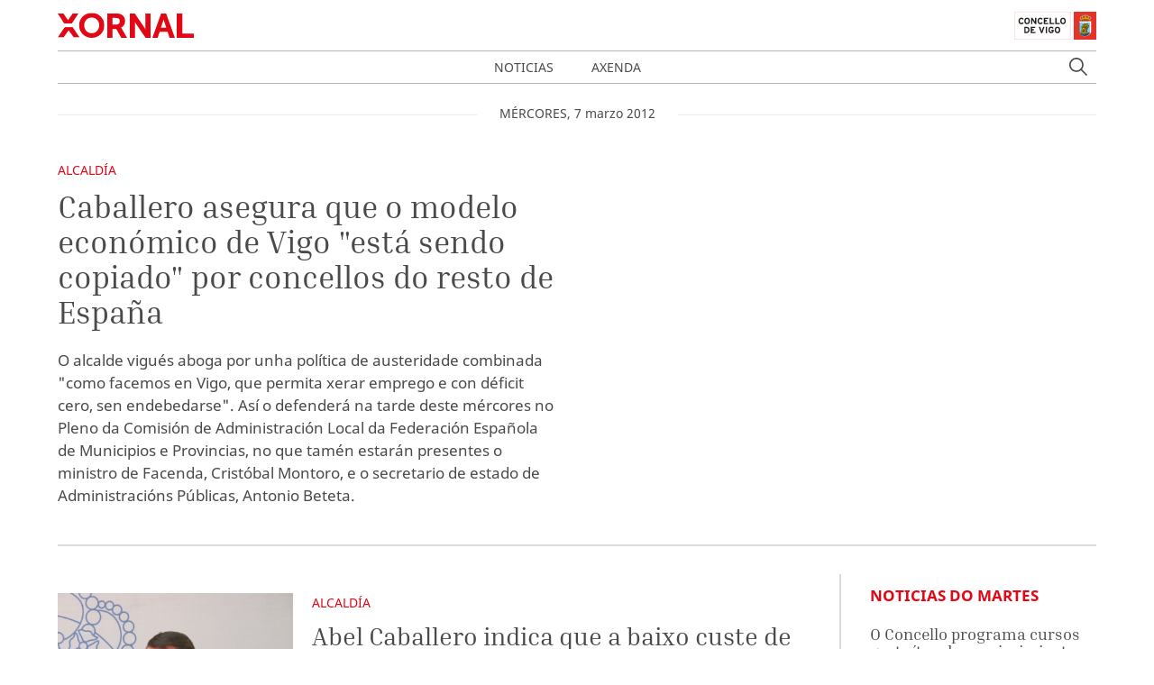

--- FILE ---
content_type: application/javascript
request_url: https://xornal.vigo.org/js/app.js
body_size: 69451
content:
!function(e){var t={};function n(r){if(t[r])return t[r].exports;var o=t[r]={i:r,l:!1,exports:{}};return e[r].call(o.exports,o,o.exports,n),o.l=!0,o.exports}n.m=e,n.c=t,n.d=function(e,t,r){n.o(e,t)||Object.defineProperty(e,t,{enumerable:!0,get:r})},n.r=function(e){"undefined"!=typeof Symbol&&Symbol.toStringTag&&Object.defineProperty(e,Symbol.toStringTag,{value:"Module"}),Object.defineProperty(e,"__esModule",{value:!0})},n.t=function(e,t){if(1&t&&(e=n(e)),8&t)return e;if(4&t&&"object"==typeof e&&e&&e.__esModule)return e;var r=Object.create(null);if(n.r(r),Object.defineProperty(r,"default",{enumerable:!0,value:e}),2&t&&"string"!=typeof e)for(var o in e)n.d(r,o,function(t){return e[t]}.bind(null,o));return r},n.n=function(e){var t=e&&e.__esModule?function(){return e.default}:function(){return e};return n.d(t,"a",t),t},n.o=function(e,t){return Object.prototype.hasOwnProperty.call(e,t)},n.p="/",n(n.s=3)}([function(e,t,n){var r;!function(t,n){"use strict";"object"==typeof e.exports?e.exports=t.document?n(t,!0):function(e){if(!e.document)throw new Error("jQuery requires a window with a document");return n(e)}:n(t)}("undefined"!=typeof window?window:this,(function(n,o){"use strict";var i=[],a=n.document,s=Object.getPrototypeOf,u=i.slice,c=i.concat,d=i.push,l=i.indexOf,f={},h=f.toString,p=f.hasOwnProperty,m=p.toString,v=m.call(Object),g={},y=function(e){return"function"==typeof e&&"number"!=typeof e.nodeType},b=function(e){return null!=e&&e===e.window},x={type:!0,src:!0,nonce:!0,noModule:!0};function M(e,t,n){var r,o,i=(n=n||a).createElement("script");if(i.text=e,t)for(r in x)(o=t[r]||t.getAttribute&&t.getAttribute(r))&&i.setAttribute(r,o);n.head.appendChild(i).parentNode.removeChild(i)}function _(e){return null==e?e+"":"object"==typeof e||"function"==typeof e?f[h.call(e)]||"object":typeof e}var k=function(e,t){return new k.fn.init(e,t)},D=/^[\s\uFEFF\xA0]+|[\s\uFEFF\xA0]+$/g;function w(e){var t=!!e&&"length"in e&&e.length,n=_(e);return!y(e)&&!b(e)&&("array"===n||0===t||"number"==typeof t&&t>0&&t-1 in e)}k.fn=k.prototype={jquery:"3.4.1",constructor:k,length:0,toArray:function(){return u.call(this)},get:function(e){return null==e?u.call(this):e<0?this[e+this.length]:this[e]},pushStack:function(e){var t=k.merge(this.constructor(),e);return t.prevObject=this,t},each:function(e){return k.each(this,e)},map:function(e){return this.pushStack(k.map(this,(function(t,n){return e.call(t,n,t)})))},slice:function(){return this.pushStack(u.apply(this,arguments))},first:function(){return this.eq(0)},last:function(){return this.eq(-1)},eq:function(e){var t=this.length,n=+e+(e<0?t:0);return this.pushStack(n>=0&&n<t?[this[n]]:[])},end:function(){return this.prevObject||this.constructor()},push:d,sort:i.sort,splice:i.splice},k.extend=k.fn.extend=function(){var e,t,n,r,o,i,a=arguments[0]||{},s=1,u=arguments.length,c=!1;for("boolean"==typeof a&&(c=a,a=arguments[s]||{},s++),"object"==typeof a||y(a)||(a={}),s===u&&(a=this,s--);s<u;s++)if(null!=(e=arguments[s]))for(t in e)r=e[t],"__proto__"!==t&&a!==r&&(c&&r&&(k.isPlainObject(r)||(o=Array.isArray(r)))?(n=a[t],i=o&&!Array.isArray(n)?[]:o||k.isPlainObject(n)?n:{},o=!1,a[t]=k.extend(c,i,r)):void 0!==r&&(a[t]=r));return a},k.extend({expando:"jQuery"+("3.4.1"+Math.random()).replace(/\D/g,""),isReady:!0,error:function(e){throw new Error(e)},noop:function(){},isPlainObject:function(e){var t,n;return!(!e||"[object Object]"!==h.call(e))&&(!(t=s(e))||"function"==typeof(n=p.call(t,"constructor")&&t.constructor)&&m.call(n)===v)},isEmptyObject:function(e){var t;for(t in e)return!1;return!0},globalEval:function(e,t){M(e,{nonce:t&&t.nonce})},each:function(e,t){var n,r=0;if(w(e))for(n=e.length;r<n&&!1!==t.call(e[r],r,e[r]);r++);else for(r in e)if(!1===t.call(e[r],r,e[r]))break;return e},trim:function(e){return null==e?"":(e+"").replace(D,"")},makeArray:function(e,t){var n=t||[];return null!=e&&(w(Object(e))?k.merge(n,"string"==typeof e?[e]:e):d.call(n,e)),n},inArray:function(e,t,n){return null==t?-1:l.call(t,e,n)},merge:function(e,t){for(var n=+t.length,r=0,o=e.length;r<n;r++)e[o++]=t[r];return e.length=o,e},grep:function(e,t,n){for(var r=[],o=0,i=e.length,a=!n;o<i;o++)!t(e[o],o)!==a&&r.push(e[o]);return r},map:function(e,t,n){var r,o,i=0,a=[];if(w(e))for(r=e.length;i<r;i++)null!=(o=t(e[i],i,n))&&a.push(o);else for(i in e)null!=(o=t(e[i],i,n))&&a.push(o);return c.apply([],a)},guid:1,support:g}),"function"==typeof Symbol&&(k.fn[Symbol.iterator]=i[Symbol.iterator]),k.each("Boolean Number String Function Array Date RegExp Object Error Symbol".split(" "),(function(e,t){f["[object "+t+"]"]=t.toLowerCase()}));var T=function(e){var t,n,r,o,i,a,s,u,c,d,l,f,h,p,m,v,g,y,b,x="sizzle"+1*new Date,M=e.document,_=0,k=0,D=ue(),w=ue(),T=ue(),j=ue(),S=function(e,t){return e===t&&(l=!0),0},A={}.hasOwnProperty,H=[],P=H.pop,E=H.push,C=H.push,Y=H.slice,O=function(e,t){for(var n=0,r=e.length;n<r;n++)if(e[n]===t)return n;return-1},L="checked|selected|async|autofocus|autoplay|controls|defer|disabled|hidden|ismap|loop|multiple|open|readonly|required|scoped",N="[\\x20\\t\\r\\n\\f]",z="(?:\\\\.|[\\w-]|[^\0-\\xa0])+",X="\\["+N+"*("+z+")(?:"+N+"*([*^$|!~]?=)"+N+"*(?:'((?:\\\\.|[^\\\\'])*)'|\"((?:\\\\.|[^\\\\\"])*)\"|("+z+"))|)"+N+"*\\]",F=":("+z+")(?:\\((('((?:\\\\.|[^\\\\'])*)'|\"((?:\\\\.|[^\\\\\"])*)\")|((?:\\\\.|[^\\\\()[\\]]|"+X+")*)|.*)\\)|)",q=new RegExp(N+"+","g"),I=new RegExp("^"+N+"+|((?:^|[^\\\\])(?:\\\\.)*)"+N+"+$","g"),W=new RegExp("^"+N+"*,"+N+"*"),R=new RegExp("^"+N+"*([>+~]|"+N+")"+N+"*"),J=new RegExp(N+"|>"),V=new RegExp(F),B=new RegExp("^"+z+"$"),G={ID:new RegExp("^#("+z+")"),CLASS:new RegExp("^\\.("+z+")"),TAG:new RegExp("^("+z+"|[*])"),ATTR:new RegExp("^"+X),PSEUDO:new RegExp("^"+F),CHILD:new RegExp("^:(only|first|last|nth|nth-last)-(child|of-type)(?:\\("+N+"*(even|odd|(([+-]|)(\\d*)n|)"+N+"*(?:([+-]|)"+N+"*(\\d+)|))"+N+"*\\)|)","i"),bool:new RegExp("^(?:"+L+")$","i"),needsContext:new RegExp("^"+N+"*[>+~]|:(even|odd|eq|gt|lt|nth|first|last)(?:\\("+N+"*((?:-\\d)?\\d*)"+N+"*\\)|)(?=[^-]|$)","i")},$=/HTML$/i,Q=/^(?:input|select|textarea|button)$/i,U=/^h\d$/i,K=/^[^{]+\{\s*\[native \w/,Z=/^(?:#([\w-]+)|(\w+)|\.([\w-]+))$/,ee=/[+~]/,te=new RegExp("\\\\([\\da-f]{1,6}"+N+"?|("+N+")|.)","ig"),ne=function(e,t,n){var r="0x"+t-65536;return r!=r||n?t:r<0?String.fromCharCode(r+65536):String.fromCharCode(r>>10|55296,1023&r|56320)},re=/([\0-\x1f\x7f]|^-?\d)|^-$|[^\0-\x1f\x7f-\uFFFF\w-]/g,oe=function(e,t){return t?"\0"===e?"�":e.slice(0,-1)+"\\"+e.charCodeAt(e.length-1).toString(16)+" ":"\\"+e},ie=function(){f()},ae=xe((function(e){return!0===e.disabled&&"fieldset"===e.nodeName.toLowerCase()}),{dir:"parentNode",next:"legend"});try{C.apply(H=Y.call(M.childNodes),M.childNodes),H[M.childNodes.length].nodeType}catch(e){C={apply:H.length?function(e,t){E.apply(e,Y.call(t))}:function(e,t){for(var n=e.length,r=0;e[n++]=t[r++];);e.length=n-1}}}function se(e,t,r,o){var i,s,c,d,l,p,g,y=t&&t.ownerDocument,_=t?t.nodeType:9;if(r=r||[],"string"!=typeof e||!e||1!==_&&9!==_&&11!==_)return r;if(!o&&((t?t.ownerDocument||t:M)!==h&&f(t),t=t||h,m)){if(11!==_&&(l=Z.exec(e)))if(i=l[1]){if(9===_){if(!(c=t.getElementById(i)))return r;if(c.id===i)return r.push(c),r}else if(y&&(c=y.getElementById(i))&&b(t,c)&&c.id===i)return r.push(c),r}else{if(l[2])return C.apply(r,t.getElementsByTagName(e)),r;if((i=l[3])&&n.getElementsByClassName&&t.getElementsByClassName)return C.apply(r,t.getElementsByClassName(i)),r}if(n.qsa&&!j[e+" "]&&(!v||!v.test(e))&&(1!==_||"object"!==t.nodeName.toLowerCase())){if(g=e,y=t,1===_&&J.test(e)){for((d=t.getAttribute("id"))?d=d.replace(re,oe):t.setAttribute("id",d=x),s=(p=a(e)).length;s--;)p[s]="#"+d+" "+be(p[s]);g=p.join(","),y=ee.test(e)&&ge(t.parentNode)||t}try{return C.apply(r,y.querySelectorAll(g)),r}catch(t){j(e,!0)}finally{d===x&&t.removeAttribute("id")}}}return u(e.replace(I,"$1"),t,r,o)}function ue(){var e=[];return function t(n,o){return e.push(n+" ")>r.cacheLength&&delete t[e.shift()],t[n+" "]=o}}function ce(e){return e[x]=!0,e}function de(e){var t=h.createElement("fieldset");try{return!!e(t)}catch(e){return!1}finally{t.parentNode&&t.parentNode.removeChild(t),t=null}}function le(e,t){for(var n=e.split("|"),o=n.length;o--;)r.attrHandle[n[o]]=t}function fe(e,t){var n=t&&e,r=n&&1===e.nodeType&&1===t.nodeType&&e.sourceIndex-t.sourceIndex;if(r)return r;if(n)for(;n=n.nextSibling;)if(n===t)return-1;return e?1:-1}function he(e){return function(t){return"input"===t.nodeName.toLowerCase()&&t.type===e}}function pe(e){return function(t){var n=t.nodeName.toLowerCase();return("input"===n||"button"===n)&&t.type===e}}function me(e){return function(t){return"form"in t?t.parentNode&&!1===t.disabled?"label"in t?"label"in t.parentNode?t.parentNode.disabled===e:t.disabled===e:t.isDisabled===e||t.isDisabled!==!e&&ae(t)===e:t.disabled===e:"label"in t&&t.disabled===e}}function ve(e){return ce((function(t){return t=+t,ce((function(n,r){for(var o,i=e([],n.length,t),a=i.length;a--;)n[o=i[a]]&&(n[o]=!(r[o]=n[o]))}))}))}function ge(e){return e&&void 0!==e.getElementsByTagName&&e}for(t in n=se.support={},i=se.isXML=function(e){var t=e.namespaceURI,n=(e.ownerDocument||e).documentElement;return!$.test(t||n&&n.nodeName||"HTML")},f=se.setDocument=function(e){var t,o,a=e?e.ownerDocument||e:M;return a!==h&&9===a.nodeType&&a.documentElement?(p=(h=a).documentElement,m=!i(h),M!==h&&(o=h.defaultView)&&o.top!==o&&(o.addEventListener?o.addEventListener("unload",ie,!1):o.attachEvent&&o.attachEvent("onunload",ie)),n.attributes=de((function(e){return e.className="i",!e.getAttribute("className")})),n.getElementsByTagName=de((function(e){return e.appendChild(h.createComment("")),!e.getElementsByTagName("*").length})),n.getElementsByClassName=K.test(h.getElementsByClassName),n.getById=de((function(e){return p.appendChild(e).id=x,!h.getElementsByName||!h.getElementsByName(x).length})),n.getById?(r.filter.ID=function(e){var t=e.replace(te,ne);return function(e){return e.getAttribute("id")===t}},r.find.ID=function(e,t){if(void 0!==t.getElementById&&m){var n=t.getElementById(e);return n?[n]:[]}}):(r.filter.ID=function(e){var t=e.replace(te,ne);return function(e){var n=void 0!==e.getAttributeNode&&e.getAttributeNode("id");return n&&n.value===t}},r.find.ID=function(e,t){if(void 0!==t.getElementById&&m){var n,r,o,i=t.getElementById(e);if(i){if((n=i.getAttributeNode("id"))&&n.value===e)return[i];for(o=t.getElementsByName(e),r=0;i=o[r++];)if((n=i.getAttributeNode("id"))&&n.value===e)return[i]}return[]}}),r.find.TAG=n.getElementsByTagName?function(e,t){return void 0!==t.getElementsByTagName?t.getElementsByTagName(e):n.qsa?t.querySelectorAll(e):void 0}:function(e,t){var n,r=[],o=0,i=t.getElementsByTagName(e);if("*"===e){for(;n=i[o++];)1===n.nodeType&&r.push(n);return r}return i},r.find.CLASS=n.getElementsByClassName&&function(e,t){if(void 0!==t.getElementsByClassName&&m)return t.getElementsByClassName(e)},g=[],v=[],(n.qsa=K.test(h.querySelectorAll))&&(de((function(e){p.appendChild(e).innerHTML="<a id='"+x+"'></a><select id='"+x+"-\r\\' msallowcapture=''><option selected=''></option></select>",e.querySelectorAll("[msallowcapture^='']").length&&v.push("[*^$]="+N+"*(?:''|\"\")"),e.querySelectorAll("[selected]").length||v.push("\\["+N+"*(?:value|"+L+")"),e.querySelectorAll("[id~="+x+"-]").length||v.push("~="),e.querySelectorAll(":checked").length||v.push(":checked"),e.querySelectorAll("a#"+x+"+*").length||v.push(".#.+[+~]")})),de((function(e){e.innerHTML="<a href='' disabled='disabled'></a><select disabled='disabled'><option/></select>";var t=h.createElement("input");t.setAttribute("type","hidden"),e.appendChild(t).setAttribute("name","D"),e.querySelectorAll("[name=d]").length&&v.push("name"+N+"*[*^$|!~]?="),2!==e.querySelectorAll(":enabled").length&&v.push(":enabled",":disabled"),p.appendChild(e).disabled=!0,2!==e.querySelectorAll(":disabled").length&&v.push(":enabled",":disabled"),e.querySelectorAll("*,:x"),v.push(",.*:")}))),(n.matchesSelector=K.test(y=p.matches||p.webkitMatchesSelector||p.mozMatchesSelector||p.oMatchesSelector||p.msMatchesSelector))&&de((function(e){n.disconnectedMatch=y.call(e,"*"),y.call(e,"[s!='']:x"),g.push("!=",F)})),v=v.length&&new RegExp(v.join("|")),g=g.length&&new RegExp(g.join("|")),t=K.test(p.compareDocumentPosition),b=t||K.test(p.contains)?function(e,t){var n=9===e.nodeType?e.documentElement:e,r=t&&t.parentNode;return e===r||!(!r||1!==r.nodeType||!(n.contains?n.contains(r):e.compareDocumentPosition&&16&e.compareDocumentPosition(r)))}:function(e,t){if(t)for(;t=t.parentNode;)if(t===e)return!0;return!1},S=t?function(e,t){if(e===t)return l=!0,0;var r=!e.compareDocumentPosition-!t.compareDocumentPosition;return r||(1&(r=(e.ownerDocument||e)===(t.ownerDocument||t)?e.compareDocumentPosition(t):1)||!n.sortDetached&&t.compareDocumentPosition(e)===r?e===h||e.ownerDocument===M&&b(M,e)?-1:t===h||t.ownerDocument===M&&b(M,t)?1:d?O(d,e)-O(d,t):0:4&r?-1:1)}:function(e,t){if(e===t)return l=!0,0;var n,r=0,o=e.parentNode,i=t.parentNode,a=[e],s=[t];if(!o||!i)return e===h?-1:t===h?1:o?-1:i?1:d?O(d,e)-O(d,t):0;if(o===i)return fe(e,t);for(n=e;n=n.parentNode;)a.unshift(n);for(n=t;n=n.parentNode;)s.unshift(n);for(;a[r]===s[r];)r++;return r?fe(a[r],s[r]):a[r]===M?-1:s[r]===M?1:0},h):h},se.matches=function(e,t){return se(e,null,null,t)},se.matchesSelector=function(e,t){if((e.ownerDocument||e)!==h&&f(e),n.matchesSelector&&m&&!j[t+" "]&&(!g||!g.test(t))&&(!v||!v.test(t)))try{var r=y.call(e,t);if(r||n.disconnectedMatch||e.document&&11!==e.document.nodeType)return r}catch(e){j(t,!0)}return se(t,h,null,[e]).length>0},se.contains=function(e,t){return(e.ownerDocument||e)!==h&&f(e),b(e,t)},se.attr=function(e,t){(e.ownerDocument||e)!==h&&f(e);var o=r.attrHandle[t.toLowerCase()],i=o&&A.call(r.attrHandle,t.toLowerCase())?o(e,t,!m):void 0;return void 0!==i?i:n.attributes||!m?e.getAttribute(t):(i=e.getAttributeNode(t))&&i.specified?i.value:null},se.escape=function(e){return(e+"").replace(re,oe)},se.error=function(e){throw new Error("Syntax error, unrecognized expression: "+e)},se.uniqueSort=function(e){var t,r=[],o=0,i=0;if(l=!n.detectDuplicates,d=!n.sortStable&&e.slice(0),e.sort(S),l){for(;t=e[i++];)t===e[i]&&(o=r.push(i));for(;o--;)e.splice(r[o],1)}return d=null,e},o=se.getText=function(e){var t,n="",r=0,i=e.nodeType;if(i){if(1===i||9===i||11===i){if("string"==typeof e.textContent)return e.textContent;for(e=e.firstChild;e;e=e.nextSibling)n+=o(e)}else if(3===i||4===i)return e.nodeValue}else for(;t=e[r++];)n+=o(t);return n},(r=se.selectors={cacheLength:50,createPseudo:ce,match:G,attrHandle:{},find:{},relative:{">":{dir:"parentNode",first:!0}," ":{dir:"parentNode"},"+":{dir:"previousSibling",first:!0},"~":{dir:"previousSibling"}},preFilter:{ATTR:function(e){return e[1]=e[1].replace(te,ne),e[3]=(e[3]||e[4]||e[5]||"").replace(te,ne),"~="===e[2]&&(e[3]=" "+e[3]+" "),e.slice(0,4)},CHILD:function(e){return e[1]=e[1].toLowerCase(),"nth"===e[1].slice(0,3)?(e[3]||se.error(e[0]),e[4]=+(e[4]?e[5]+(e[6]||1):2*("even"===e[3]||"odd"===e[3])),e[5]=+(e[7]+e[8]||"odd"===e[3])):e[3]&&se.error(e[0]),e},PSEUDO:function(e){var t,n=!e[6]&&e[2];return G.CHILD.test(e[0])?null:(e[3]?e[2]=e[4]||e[5]||"":n&&V.test(n)&&(t=a(n,!0))&&(t=n.indexOf(")",n.length-t)-n.length)&&(e[0]=e[0].slice(0,t),e[2]=n.slice(0,t)),e.slice(0,3))}},filter:{TAG:function(e){var t=e.replace(te,ne).toLowerCase();return"*"===e?function(){return!0}:function(e){return e.nodeName&&e.nodeName.toLowerCase()===t}},CLASS:function(e){var t=D[e+" "];return t||(t=new RegExp("(^|"+N+")"+e+"("+N+"|$)"))&&D(e,(function(e){return t.test("string"==typeof e.className&&e.className||void 0!==e.getAttribute&&e.getAttribute("class")||"")}))},ATTR:function(e,t,n){return function(r){var o=se.attr(r,e);return null==o?"!="===t:!t||(o+="","="===t?o===n:"!="===t?o!==n:"^="===t?n&&0===o.indexOf(n):"*="===t?n&&o.indexOf(n)>-1:"$="===t?n&&o.slice(-n.length)===n:"~="===t?(" "+o.replace(q," ")+" ").indexOf(n)>-1:"|="===t&&(o===n||o.slice(0,n.length+1)===n+"-"))}},CHILD:function(e,t,n,r,o){var i="nth"!==e.slice(0,3),a="last"!==e.slice(-4),s="of-type"===t;return 1===r&&0===o?function(e){return!!e.parentNode}:function(t,n,u){var c,d,l,f,h,p,m=i!==a?"nextSibling":"previousSibling",v=t.parentNode,g=s&&t.nodeName.toLowerCase(),y=!u&&!s,b=!1;if(v){if(i){for(;m;){for(f=t;f=f[m];)if(s?f.nodeName.toLowerCase()===g:1===f.nodeType)return!1;p=m="only"===e&&!p&&"nextSibling"}return!0}if(p=[a?v.firstChild:v.lastChild],a&&y){for(b=(h=(c=(d=(l=(f=v)[x]||(f[x]={}))[f.uniqueID]||(l[f.uniqueID]={}))[e]||[])[0]===_&&c[1])&&c[2],f=h&&v.childNodes[h];f=++h&&f&&f[m]||(b=h=0)||p.pop();)if(1===f.nodeType&&++b&&f===t){d[e]=[_,h,b];break}}else if(y&&(b=h=(c=(d=(l=(f=t)[x]||(f[x]={}))[f.uniqueID]||(l[f.uniqueID]={}))[e]||[])[0]===_&&c[1]),!1===b)for(;(f=++h&&f&&f[m]||(b=h=0)||p.pop())&&((s?f.nodeName.toLowerCase()!==g:1!==f.nodeType)||!++b||(y&&((d=(l=f[x]||(f[x]={}))[f.uniqueID]||(l[f.uniqueID]={}))[e]=[_,b]),f!==t)););return(b-=o)===r||b%r==0&&b/r>=0}}},PSEUDO:function(e,t){var n,o=r.pseudos[e]||r.setFilters[e.toLowerCase()]||se.error("unsupported pseudo: "+e);return o[x]?o(t):o.length>1?(n=[e,e,"",t],r.setFilters.hasOwnProperty(e.toLowerCase())?ce((function(e,n){for(var r,i=o(e,t),a=i.length;a--;)e[r=O(e,i[a])]=!(n[r]=i[a])})):function(e){return o(e,0,n)}):o}},pseudos:{not:ce((function(e){var t=[],n=[],r=s(e.replace(I,"$1"));return r[x]?ce((function(e,t,n,o){for(var i,a=r(e,null,o,[]),s=e.length;s--;)(i=a[s])&&(e[s]=!(t[s]=i))})):function(e,o,i){return t[0]=e,r(t,null,i,n),t[0]=null,!n.pop()}})),has:ce((function(e){return function(t){return se(e,t).length>0}})),contains:ce((function(e){return e=e.replace(te,ne),function(t){return(t.textContent||o(t)).indexOf(e)>-1}})),lang:ce((function(e){return B.test(e||"")||se.error("unsupported lang: "+e),e=e.replace(te,ne).toLowerCase(),function(t){var n;do{if(n=m?t.lang:t.getAttribute("xml:lang")||t.getAttribute("lang"))return(n=n.toLowerCase())===e||0===n.indexOf(e+"-")}while((t=t.parentNode)&&1===t.nodeType);return!1}})),target:function(t){var n=e.location&&e.location.hash;return n&&n.slice(1)===t.id},root:function(e){return e===p},focus:function(e){return e===h.activeElement&&(!h.hasFocus||h.hasFocus())&&!!(e.type||e.href||~e.tabIndex)},enabled:me(!1),disabled:me(!0),checked:function(e){var t=e.nodeName.toLowerCase();return"input"===t&&!!e.checked||"option"===t&&!!e.selected},selected:function(e){return e.parentNode&&e.parentNode.selectedIndex,!0===e.selected},empty:function(e){for(e=e.firstChild;e;e=e.nextSibling)if(e.nodeType<6)return!1;return!0},parent:function(e){return!r.pseudos.empty(e)},header:function(e){return U.test(e.nodeName)},input:function(e){return Q.test(e.nodeName)},button:function(e){var t=e.nodeName.toLowerCase();return"input"===t&&"button"===e.type||"button"===t},text:function(e){var t;return"input"===e.nodeName.toLowerCase()&&"text"===e.type&&(null==(t=e.getAttribute("type"))||"text"===t.toLowerCase())},first:ve((function(){return[0]})),last:ve((function(e,t){return[t-1]})),eq:ve((function(e,t,n){return[n<0?n+t:n]})),even:ve((function(e,t){for(var n=0;n<t;n+=2)e.push(n);return e})),odd:ve((function(e,t){for(var n=1;n<t;n+=2)e.push(n);return e})),lt:ve((function(e,t,n){for(var r=n<0?n+t:n>t?t:n;--r>=0;)e.push(r);return e})),gt:ve((function(e,t,n){for(var r=n<0?n+t:n;++r<t;)e.push(r);return e}))}}).pseudos.nth=r.pseudos.eq,{radio:!0,checkbox:!0,file:!0,password:!0,image:!0})r.pseudos[t]=he(t);for(t in{submit:!0,reset:!0})r.pseudos[t]=pe(t);function ye(){}function be(e){for(var t=0,n=e.length,r="";t<n;t++)r+=e[t].value;return r}function xe(e,t,n){var r=t.dir,o=t.next,i=o||r,a=n&&"parentNode"===i,s=k++;return t.first?function(t,n,o){for(;t=t[r];)if(1===t.nodeType||a)return e(t,n,o);return!1}:function(t,n,u){var c,d,l,f=[_,s];if(u){for(;t=t[r];)if((1===t.nodeType||a)&&e(t,n,u))return!0}else for(;t=t[r];)if(1===t.nodeType||a)if(d=(l=t[x]||(t[x]={}))[t.uniqueID]||(l[t.uniqueID]={}),o&&o===t.nodeName.toLowerCase())t=t[r]||t;else{if((c=d[i])&&c[0]===_&&c[1]===s)return f[2]=c[2];if(d[i]=f,f[2]=e(t,n,u))return!0}return!1}}function Me(e){return e.length>1?function(t,n,r){for(var o=e.length;o--;)if(!e[o](t,n,r))return!1;return!0}:e[0]}function _e(e,t,n,r,o){for(var i,a=[],s=0,u=e.length,c=null!=t;s<u;s++)(i=e[s])&&(n&&!n(i,r,o)||(a.push(i),c&&t.push(s)));return a}function ke(e,t,n,r,o,i){return r&&!r[x]&&(r=ke(r)),o&&!o[x]&&(o=ke(o,i)),ce((function(i,a,s,u){var c,d,l,f=[],h=[],p=a.length,m=i||function(e,t,n){for(var r=0,o=t.length;r<o;r++)se(e,t[r],n);return n}(t||"*",s.nodeType?[s]:s,[]),v=!e||!i&&t?m:_e(m,f,e,s,u),g=n?o||(i?e:p||r)?[]:a:v;if(n&&n(v,g,s,u),r)for(c=_e(g,h),r(c,[],s,u),d=c.length;d--;)(l=c[d])&&(g[h[d]]=!(v[h[d]]=l));if(i){if(o||e){if(o){for(c=[],d=g.length;d--;)(l=g[d])&&c.push(v[d]=l);o(null,g=[],c,u)}for(d=g.length;d--;)(l=g[d])&&(c=o?O(i,l):f[d])>-1&&(i[c]=!(a[c]=l))}}else g=_e(g===a?g.splice(p,g.length):g),o?o(null,a,g,u):C.apply(a,g)}))}function De(e){for(var t,n,o,i=e.length,a=r.relative[e[0].type],s=a||r.relative[" "],u=a?1:0,d=xe((function(e){return e===t}),s,!0),l=xe((function(e){return O(t,e)>-1}),s,!0),f=[function(e,n,r){var o=!a&&(r||n!==c)||((t=n).nodeType?d(e,n,r):l(e,n,r));return t=null,o}];u<i;u++)if(n=r.relative[e[u].type])f=[xe(Me(f),n)];else{if((n=r.filter[e[u].type].apply(null,e[u].matches))[x]){for(o=++u;o<i&&!r.relative[e[o].type];o++);return ke(u>1&&Me(f),u>1&&be(e.slice(0,u-1).concat({value:" "===e[u-2].type?"*":""})).replace(I,"$1"),n,u<o&&De(e.slice(u,o)),o<i&&De(e=e.slice(o)),o<i&&be(e))}f.push(n)}return Me(f)}return ye.prototype=r.filters=r.pseudos,r.setFilters=new ye,a=se.tokenize=function(e,t){var n,o,i,a,s,u,c,d=w[e+" "];if(d)return t?0:d.slice(0);for(s=e,u=[],c=r.preFilter;s;){for(a in n&&!(o=W.exec(s))||(o&&(s=s.slice(o[0].length)||s),u.push(i=[])),n=!1,(o=R.exec(s))&&(n=o.shift(),i.push({value:n,type:o[0].replace(I," ")}),s=s.slice(n.length)),r.filter)!(o=G[a].exec(s))||c[a]&&!(o=c[a](o))||(n=o.shift(),i.push({value:n,type:a,matches:o}),s=s.slice(n.length));if(!n)break}return t?s.length:s?se.error(e):w(e,u).slice(0)},s=se.compile=function(e,t){var n,o=[],i=[],s=T[e+" "];if(!s){for(t||(t=a(e)),n=t.length;n--;)(s=De(t[n]))[x]?o.push(s):i.push(s);(s=T(e,function(e,t){var n=t.length>0,o=e.length>0,i=function(i,a,s,u,d){var l,p,v,g=0,y="0",b=i&&[],x=[],M=c,k=i||o&&r.find.TAG("*",d),D=_+=null==M?1:Math.random()||.1,w=k.length;for(d&&(c=a===h||a||d);y!==w&&null!=(l=k[y]);y++){if(o&&l){for(p=0,a||l.ownerDocument===h||(f(l),s=!m);v=e[p++];)if(v(l,a||h,s)){u.push(l);break}d&&(_=D)}n&&((l=!v&&l)&&g--,i&&b.push(l))}if(g+=y,n&&y!==g){for(p=0;v=t[p++];)v(b,x,a,s);if(i){if(g>0)for(;y--;)b[y]||x[y]||(x[y]=P.call(u));x=_e(x)}C.apply(u,x),d&&!i&&x.length>0&&g+t.length>1&&se.uniqueSort(u)}return d&&(_=D,c=M),b};return n?ce(i):i}(i,o))).selector=e}return s},u=se.select=function(e,t,n,o){var i,u,c,d,l,f="function"==typeof e&&e,h=!o&&a(e=f.selector||e);if(n=n||[],1===h.length){if((u=h[0]=h[0].slice(0)).length>2&&"ID"===(c=u[0]).type&&9===t.nodeType&&m&&r.relative[u[1].type]){if(!(t=(r.find.ID(c.matches[0].replace(te,ne),t)||[])[0]))return n;f&&(t=t.parentNode),e=e.slice(u.shift().value.length)}for(i=G.needsContext.test(e)?0:u.length;i--&&(c=u[i],!r.relative[d=c.type]);)if((l=r.find[d])&&(o=l(c.matches[0].replace(te,ne),ee.test(u[0].type)&&ge(t.parentNode)||t))){if(u.splice(i,1),!(e=o.length&&be(u)))return C.apply(n,o),n;break}}return(f||s(e,h))(o,t,!m,n,!t||ee.test(e)&&ge(t.parentNode)||t),n},n.sortStable=x.split("").sort(S).join("")===x,n.detectDuplicates=!!l,f(),n.sortDetached=de((function(e){return 1&e.compareDocumentPosition(h.createElement("fieldset"))})),de((function(e){return e.innerHTML="<a href='#'></a>","#"===e.firstChild.getAttribute("href")}))||le("type|href|height|width",(function(e,t,n){if(!n)return e.getAttribute(t,"type"===t.toLowerCase()?1:2)})),n.attributes&&de((function(e){return e.innerHTML="<input/>",e.firstChild.setAttribute("value",""),""===e.firstChild.getAttribute("value")}))||le("value",(function(e,t,n){if(!n&&"input"===e.nodeName.toLowerCase())return e.defaultValue})),de((function(e){return null==e.getAttribute("disabled")}))||le(L,(function(e,t,n){var r;if(!n)return!0===e[t]?t.toLowerCase():(r=e.getAttributeNode(t))&&r.specified?r.value:null})),se}(n);k.find=T,k.expr=T.selectors,k.expr[":"]=k.expr.pseudos,k.uniqueSort=k.unique=T.uniqueSort,k.text=T.getText,k.isXMLDoc=T.isXML,k.contains=T.contains,k.escapeSelector=T.escape;var j=function(e,t,n){for(var r=[],o=void 0!==n;(e=e[t])&&9!==e.nodeType;)if(1===e.nodeType){if(o&&k(e).is(n))break;r.push(e)}return r},S=function(e,t){for(var n=[];e;e=e.nextSibling)1===e.nodeType&&e!==t&&n.push(e);return n},A=k.expr.match.needsContext;function H(e,t){return e.nodeName&&e.nodeName.toLowerCase()===t.toLowerCase()}var P=/^<([a-z][^\/\0>:\x20\t\r\n\f]*)[\x20\t\r\n\f]*\/?>(?:<\/\1>|)$/i;function E(e,t,n){return y(t)?k.grep(e,(function(e,r){return!!t.call(e,r,e)!==n})):t.nodeType?k.grep(e,(function(e){return e===t!==n})):"string"!=typeof t?k.grep(e,(function(e){return l.call(t,e)>-1!==n})):k.filter(t,e,n)}k.filter=function(e,t,n){var r=t[0];return n&&(e=":not("+e+")"),1===t.length&&1===r.nodeType?k.find.matchesSelector(r,e)?[r]:[]:k.find.matches(e,k.grep(t,(function(e){return 1===e.nodeType})))},k.fn.extend({find:function(e){var t,n,r=this.length,o=this;if("string"!=typeof e)return this.pushStack(k(e).filter((function(){for(t=0;t<r;t++)if(k.contains(o[t],this))return!0})));for(n=this.pushStack([]),t=0;t<r;t++)k.find(e,o[t],n);return r>1?k.uniqueSort(n):n},filter:function(e){return this.pushStack(E(this,e||[],!1))},not:function(e){return this.pushStack(E(this,e||[],!0))},is:function(e){return!!E(this,"string"==typeof e&&A.test(e)?k(e):e||[],!1).length}});var C,Y=/^(?:\s*(<[\w\W]+>)[^>]*|#([\w-]+))$/;(k.fn.init=function(e,t,n){var r,o;if(!e)return this;if(n=n||C,"string"==typeof e){if(!(r="<"===e[0]&&">"===e[e.length-1]&&e.length>=3?[null,e,null]:Y.exec(e))||!r[1]&&t)return!t||t.jquery?(t||n).find(e):this.constructor(t).find(e);if(r[1]){if(t=t instanceof k?t[0]:t,k.merge(this,k.parseHTML(r[1],t&&t.nodeType?t.ownerDocument||t:a,!0)),P.test(r[1])&&k.isPlainObject(t))for(r in t)y(this[r])?this[r](t[r]):this.attr(r,t[r]);return this}return(o=a.getElementById(r[2]))&&(this[0]=o,this.length=1),this}return e.nodeType?(this[0]=e,this.length=1,this):y(e)?void 0!==n.ready?n.ready(e):e(k):k.makeArray(e,this)}).prototype=k.fn,C=k(a);var O=/^(?:parents|prev(?:Until|All))/,L={children:!0,contents:!0,next:!0,prev:!0};function N(e,t){for(;(e=e[t])&&1!==e.nodeType;);return e}k.fn.extend({has:function(e){var t=k(e,this),n=t.length;return this.filter((function(){for(var e=0;e<n;e++)if(k.contains(this,t[e]))return!0}))},closest:function(e,t){var n,r=0,o=this.length,i=[],a="string"!=typeof e&&k(e);if(!A.test(e))for(;r<o;r++)for(n=this[r];n&&n!==t;n=n.parentNode)if(n.nodeType<11&&(a?a.index(n)>-1:1===n.nodeType&&k.find.matchesSelector(n,e))){i.push(n);break}return this.pushStack(i.length>1?k.uniqueSort(i):i)},index:function(e){return e?"string"==typeof e?l.call(k(e),this[0]):l.call(this,e.jquery?e[0]:e):this[0]&&this[0].parentNode?this.first().prevAll().length:-1},add:function(e,t){return this.pushStack(k.uniqueSort(k.merge(this.get(),k(e,t))))},addBack:function(e){return this.add(null==e?this.prevObject:this.prevObject.filter(e))}}),k.each({parent:function(e){var t=e.parentNode;return t&&11!==t.nodeType?t:null},parents:function(e){return j(e,"parentNode")},parentsUntil:function(e,t,n){return j(e,"parentNode",n)},next:function(e){return N(e,"nextSibling")},prev:function(e){return N(e,"previousSibling")},nextAll:function(e){return j(e,"nextSibling")},prevAll:function(e){return j(e,"previousSibling")},nextUntil:function(e,t,n){return j(e,"nextSibling",n)},prevUntil:function(e,t,n){return j(e,"previousSibling",n)},siblings:function(e){return S((e.parentNode||{}).firstChild,e)},children:function(e){return S(e.firstChild)},contents:function(e){return void 0!==e.contentDocument?e.contentDocument:(H(e,"template")&&(e=e.content||e),k.merge([],e.childNodes))}},(function(e,t){k.fn[e]=function(n,r){var o=k.map(this,t,n);return"Until"!==e.slice(-5)&&(r=n),r&&"string"==typeof r&&(o=k.filter(r,o)),this.length>1&&(L[e]||k.uniqueSort(o),O.test(e)&&o.reverse()),this.pushStack(o)}}));var z=/[^\x20\t\r\n\f]+/g;function X(e){return e}function F(e){throw e}function q(e,t,n,r){var o;try{e&&y(o=e.promise)?o.call(e).done(t).fail(n):e&&y(o=e.then)?o.call(e,t,n):t.apply(void 0,[e].slice(r))}catch(e){n.apply(void 0,[e])}}k.Callbacks=function(e){e="string"==typeof e?function(e){var t={};return k.each(e.match(z)||[],(function(e,n){t[n]=!0})),t}(e):k.extend({},e);var t,n,r,o,i=[],a=[],s=-1,u=function(){for(o=o||e.once,r=t=!0;a.length;s=-1)for(n=a.shift();++s<i.length;)!1===i[s].apply(n[0],n[1])&&e.stopOnFalse&&(s=i.length,n=!1);e.memory||(n=!1),t=!1,o&&(i=n?[]:"")},c={add:function(){return i&&(n&&!t&&(s=i.length-1,a.push(n)),function t(n){k.each(n,(function(n,r){y(r)?e.unique&&c.has(r)||i.push(r):r&&r.length&&"string"!==_(r)&&t(r)}))}(arguments),n&&!t&&u()),this},remove:function(){return k.each(arguments,(function(e,t){for(var n;(n=k.inArray(t,i,n))>-1;)i.splice(n,1),n<=s&&s--})),this},has:function(e){return e?k.inArray(e,i)>-1:i.length>0},empty:function(){return i&&(i=[]),this},disable:function(){return o=a=[],i=n="",this},disabled:function(){return!i},lock:function(){return o=a=[],n||t||(i=n=""),this},locked:function(){return!!o},fireWith:function(e,n){return o||(n=[e,(n=n||[]).slice?n.slice():n],a.push(n),t||u()),this},fire:function(){return c.fireWith(this,arguments),this},fired:function(){return!!r}};return c},k.extend({Deferred:function(e){var t=[["notify","progress",k.Callbacks("memory"),k.Callbacks("memory"),2],["resolve","done",k.Callbacks("once memory"),k.Callbacks("once memory"),0,"resolved"],["reject","fail",k.Callbacks("once memory"),k.Callbacks("once memory"),1,"rejected"]],r="pending",o={state:function(){return r},always:function(){return i.done(arguments).fail(arguments),this},catch:function(e){return o.then(null,e)},pipe:function(){var e=arguments;return k.Deferred((function(n){k.each(t,(function(t,r){var o=y(e[r[4]])&&e[r[4]];i[r[1]]((function(){var e=o&&o.apply(this,arguments);e&&y(e.promise)?e.promise().progress(n.notify).done(n.resolve).fail(n.reject):n[r[0]+"With"](this,o?[e]:arguments)}))})),e=null})).promise()},then:function(e,r,o){var i=0;function a(e,t,r,o){return function(){var s=this,u=arguments,c=function(){var n,c;if(!(e<i)){if((n=r.apply(s,u))===t.promise())throw new TypeError("Thenable self-resolution");c=n&&("object"==typeof n||"function"==typeof n)&&n.then,y(c)?o?c.call(n,a(i,t,X,o),a(i,t,F,o)):(i++,c.call(n,a(i,t,X,o),a(i,t,F,o),a(i,t,X,t.notifyWith))):(r!==X&&(s=void 0,u=[n]),(o||t.resolveWith)(s,u))}},d=o?c:function(){try{c()}catch(n){k.Deferred.exceptionHook&&k.Deferred.exceptionHook(n,d.stackTrace),e+1>=i&&(r!==F&&(s=void 0,u=[n]),t.rejectWith(s,u))}};e?d():(k.Deferred.getStackHook&&(d.stackTrace=k.Deferred.getStackHook()),n.setTimeout(d))}}return k.Deferred((function(n){t[0][3].add(a(0,n,y(o)?o:X,n.notifyWith)),t[1][3].add(a(0,n,y(e)?e:X)),t[2][3].add(a(0,n,y(r)?r:F))})).promise()},promise:function(e){return null!=e?k.extend(e,o):o}},i={};return k.each(t,(function(e,n){var a=n[2],s=n[5];o[n[1]]=a.add,s&&a.add((function(){r=s}),t[3-e][2].disable,t[3-e][3].disable,t[0][2].lock,t[0][3].lock),a.add(n[3].fire),i[n[0]]=function(){return i[n[0]+"With"](this===i?void 0:this,arguments),this},i[n[0]+"With"]=a.fireWith})),o.promise(i),e&&e.call(i,i),i},when:function(e){var t=arguments.length,n=t,r=Array(n),o=u.call(arguments),i=k.Deferred(),a=function(e){return function(n){r[e]=this,o[e]=arguments.length>1?u.call(arguments):n,--t||i.resolveWith(r,o)}};if(t<=1&&(q(e,i.done(a(n)).resolve,i.reject,!t),"pending"===i.state()||y(o[n]&&o[n].then)))return i.then();for(;n--;)q(o[n],a(n),i.reject);return i.promise()}});var I=/^(Eval|Internal|Range|Reference|Syntax|Type|URI)Error$/;k.Deferred.exceptionHook=function(e,t){n.console&&n.console.warn&&e&&I.test(e.name)&&n.console.warn("jQuery.Deferred exception: "+e.message,e.stack,t)},k.readyException=function(e){n.setTimeout((function(){throw e}))};var W=k.Deferred();function R(){a.removeEventListener("DOMContentLoaded",R),n.removeEventListener("load",R),k.ready()}k.fn.ready=function(e){return W.then(e).catch((function(e){k.readyException(e)})),this},k.extend({isReady:!1,readyWait:1,ready:function(e){(!0===e?--k.readyWait:k.isReady)||(k.isReady=!0,!0!==e&&--k.readyWait>0||W.resolveWith(a,[k]))}}),k.ready.then=W.then,"complete"===a.readyState||"loading"!==a.readyState&&!a.documentElement.doScroll?n.setTimeout(k.ready):(a.addEventListener("DOMContentLoaded",R),n.addEventListener("load",R));var J=function(e,t,n,r,o,i,a){var s=0,u=e.length,c=null==n;if("object"===_(n))for(s in o=!0,n)J(e,t,s,n[s],!0,i,a);else if(void 0!==r&&(o=!0,y(r)||(a=!0),c&&(a?(t.call(e,r),t=null):(c=t,t=function(e,t,n){return c.call(k(e),n)})),t))for(;s<u;s++)t(e[s],n,a?r:r.call(e[s],s,t(e[s],n)));return o?e:c?t.call(e):u?t(e[0],n):i},V=/^-ms-/,B=/-([a-z])/g;function G(e,t){return t.toUpperCase()}function $(e){return e.replace(V,"ms-").replace(B,G)}var Q=function(e){return 1===e.nodeType||9===e.nodeType||!+e.nodeType};function U(){this.expando=k.expando+U.uid++}U.uid=1,U.prototype={cache:function(e){var t=e[this.expando];return t||(t={},Q(e)&&(e.nodeType?e[this.expando]=t:Object.defineProperty(e,this.expando,{value:t,configurable:!0}))),t},set:function(e,t,n){var r,o=this.cache(e);if("string"==typeof t)o[$(t)]=n;else for(r in t)o[$(r)]=t[r];return o},get:function(e,t){return void 0===t?this.cache(e):e[this.expando]&&e[this.expando][$(t)]},access:function(e,t,n){return void 0===t||t&&"string"==typeof t&&void 0===n?this.get(e,t):(this.set(e,t,n),void 0!==n?n:t)},remove:function(e,t){var n,r=e[this.expando];if(void 0!==r){if(void 0!==t){n=(t=Array.isArray(t)?t.map($):(t=$(t))in r?[t]:t.match(z)||[]).length;for(;n--;)delete r[t[n]]}(void 0===t||k.isEmptyObject(r))&&(e.nodeType?e[this.expando]=void 0:delete e[this.expando])}},hasData:function(e){var t=e[this.expando];return void 0!==t&&!k.isEmptyObject(t)}};var K=new U,Z=new U,ee=/^(?:\{[\w\W]*\}|\[[\w\W]*\])$/,te=/[A-Z]/g;function ne(e,t,n){var r;if(void 0===n&&1===e.nodeType)if(r="data-"+t.replace(te,"-$&").toLowerCase(),"string"==typeof(n=e.getAttribute(r))){try{n=function(e){return"true"===e||"false"!==e&&("null"===e?null:e===+e+""?+e:ee.test(e)?JSON.parse(e):e)}(n)}catch(e){}Z.set(e,t,n)}else n=void 0;return n}k.extend({hasData:function(e){return Z.hasData(e)||K.hasData(e)},data:function(e,t,n){return Z.access(e,t,n)},removeData:function(e,t){Z.remove(e,t)},_data:function(e,t,n){return K.access(e,t,n)},_removeData:function(e,t){K.remove(e,t)}}),k.fn.extend({data:function(e,t){var n,r,o,i=this[0],a=i&&i.attributes;if(void 0===e){if(this.length&&(o=Z.get(i),1===i.nodeType&&!K.get(i,"hasDataAttrs"))){for(n=a.length;n--;)a[n]&&0===(r=a[n].name).indexOf("data-")&&(r=$(r.slice(5)),ne(i,r,o[r]));K.set(i,"hasDataAttrs",!0)}return o}return"object"==typeof e?this.each((function(){Z.set(this,e)})):J(this,(function(t){var n;if(i&&void 0===t)return void 0!==(n=Z.get(i,e))?n:void 0!==(n=ne(i,e))?n:void 0;this.each((function(){Z.set(this,e,t)}))}),null,t,arguments.length>1,null,!0)},removeData:function(e){return this.each((function(){Z.remove(this,e)}))}}),k.extend({queue:function(e,t,n){var r;if(e)return t=(t||"fx")+"queue",r=K.get(e,t),n&&(!r||Array.isArray(n)?r=K.access(e,t,k.makeArray(n)):r.push(n)),r||[]},dequeue:function(e,t){t=t||"fx";var n=k.queue(e,t),r=n.length,o=n.shift(),i=k._queueHooks(e,t);"inprogress"===o&&(o=n.shift(),r--),o&&("fx"===t&&n.unshift("inprogress"),delete i.stop,o.call(e,(function(){k.dequeue(e,t)}),i)),!r&&i&&i.empty.fire()},_queueHooks:function(e,t){var n=t+"queueHooks";return K.get(e,n)||K.access(e,n,{empty:k.Callbacks("once memory").add((function(){K.remove(e,[t+"queue",n])}))})}}),k.fn.extend({queue:function(e,t){var n=2;return"string"!=typeof e&&(t=e,e="fx",n--),arguments.length<n?k.queue(this[0],e):void 0===t?this:this.each((function(){var n=k.queue(this,e,t);k._queueHooks(this,e),"fx"===e&&"inprogress"!==n[0]&&k.dequeue(this,e)}))},dequeue:function(e){return this.each((function(){k.dequeue(this,e)}))},clearQueue:function(e){return this.queue(e||"fx",[])},promise:function(e,t){var n,r=1,o=k.Deferred(),i=this,a=this.length,s=function(){--r||o.resolveWith(i,[i])};for("string"!=typeof e&&(t=e,e=void 0),e=e||"fx";a--;)(n=K.get(i[a],e+"queueHooks"))&&n.empty&&(r++,n.empty.add(s));return s(),o.promise(t)}});var re=/[+-]?(?:\d*\.|)\d+(?:[eE][+-]?\d+|)/.source,oe=new RegExp("^(?:([+-])=|)("+re+")([a-z%]*)$","i"),ie=["Top","Right","Bottom","Left"],ae=a.documentElement,se=function(e){return k.contains(e.ownerDocument,e)},ue={composed:!0};ae.getRootNode&&(se=function(e){return k.contains(e.ownerDocument,e)||e.getRootNode(ue)===e.ownerDocument});var ce=function(e,t){return"none"===(e=t||e).style.display||""===e.style.display&&se(e)&&"none"===k.css(e,"display")},de=function(e,t,n,r){var o,i,a={};for(i in t)a[i]=e.style[i],e.style[i]=t[i];for(i in o=n.apply(e,r||[]),t)e.style[i]=a[i];return o};function le(e,t,n,r){var o,i,a=20,s=r?function(){return r.cur()}:function(){return k.css(e,t,"")},u=s(),c=n&&n[3]||(k.cssNumber[t]?"":"px"),d=e.nodeType&&(k.cssNumber[t]||"px"!==c&&+u)&&oe.exec(k.css(e,t));if(d&&d[3]!==c){for(u/=2,c=c||d[3],d=+u||1;a--;)k.style(e,t,d+c),(1-i)*(1-(i=s()/u||.5))<=0&&(a=0),d/=i;d*=2,k.style(e,t,d+c),n=n||[]}return n&&(d=+d||+u||0,o=n[1]?d+(n[1]+1)*n[2]:+n[2],r&&(r.unit=c,r.start=d,r.end=o)),o}var fe={};function he(e){var t,n=e.ownerDocument,r=e.nodeName,o=fe[r];return o||(t=n.body.appendChild(n.createElement(r)),o=k.css(t,"display"),t.parentNode.removeChild(t),"none"===o&&(o="block"),fe[r]=o,o)}function pe(e,t){for(var n,r,o=[],i=0,a=e.length;i<a;i++)(r=e[i]).style&&(n=r.style.display,t?("none"===n&&(o[i]=K.get(r,"display")||null,o[i]||(r.style.display="")),""===r.style.display&&ce(r)&&(o[i]=he(r))):"none"!==n&&(o[i]="none",K.set(r,"display",n)));for(i=0;i<a;i++)null!=o[i]&&(e[i].style.display=o[i]);return e}k.fn.extend({show:function(){return pe(this,!0)},hide:function(){return pe(this)},toggle:function(e){return"boolean"==typeof e?e?this.show():this.hide():this.each((function(){ce(this)?k(this).show():k(this).hide()}))}});var me=/^(?:checkbox|radio)$/i,ve=/<([a-z][^\/\0>\x20\t\r\n\f]*)/i,ge=/^$|^module$|\/(?:java|ecma)script/i,ye={option:[1,"<select multiple='multiple'>","</select>"],thead:[1,"<table>","</table>"],col:[2,"<table><colgroup>","</colgroup></table>"],tr:[2,"<table><tbody>","</tbody></table>"],td:[3,"<table><tbody><tr>","</tr></tbody></table>"],_default:[0,"",""]};function be(e,t){var n;return n=void 0!==e.getElementsByTagName?e.getElementsByTagName(t||"*"):void 0!==e.querySelectorAll?e.querySelectorAll(t||"*"):[],void 0===t||t&&H(e,t)?k.merge([e],n):n}function xe(e,t){for(var n=0,r=e.length;n<r;n++)K.set(e[n],"globalEval",!t||K.get(t[n],"globalEval"))}ye.optgroup=ye.option,ye.tbody=ye.tfoot=ye.colgroup=ye.caption=ye.thead,ye.th=ye.td;var Me,_e,ke=/<|&#?\w+;/;function De(e,t,n,r,o){for(var i,a,s,u,c,d,l=t.createDocumentFragment(),f=[],h=0,p=e.length;h<p;h++)if((i=e[h])||0===i)if("object"===_(i))k.merge(f,i.nodeType?[i]:i);else if(ke.test(i)){for(a=a||l.appendChild(t.createElement("div")),s=(ve.exec(i)||["",""])[1].toLowerCase(),u=ye[s]||ye._default,a.innerHTML=u[1]+k.htmlPrefilter(i)+u[2],d=u[0];d--;)a=a.lastChild;k.merge(f,a.childNodes),(a=l.firstChild).textContent=""}else f.push(t.createTextNode(i));for(l.textContent="",h=0;i=f[h++];)if(r&&k.inArray(i,r)>-1)o&&o.push(i);else if(c=se(i),a=be(l.appendChild(i),"script"),c&&xe(a),n)for(d=0;i=a[d++];)ge.test(i.type||"")&&n.push(i);return l}Me=a.createDocumentFragment().appendChild(a.createElement("div")),(_e=a.createElement("input")).setAttribute("type","radio"),_e.setAttribute("checked","checked"),_e.setAttribute("name","t"),Me.appendChild(_e),g.checkClone=Me.cloneNode(!0).cloneNode(!0).lastChild.checked,Me.innerHTML="<textarea>x</textarea>",g.noCloneChecked=!!Me.cloneNode(!0).lastChild.defaultValue;var we=/^key/,Te=/^(?:mouse|pointer|contextmenu|drag|drop)|click/,je=/^([^.]*)(?:\.(.+)|)/;function Se(){return!0}function Ae(){return!1}function He(e,t){return e===function(){try{return a.activeElement}catch(e){}}()==("focus"===t)}function Pe(e,t,n,r,o,i){var a,s;if("object"==typeof t){for(s in"string"!=typeof n&&(r=r||n,n=void 0),t)Pe(e,s,n,r,t[s],i);return e}if(null==r&&null==o?(o=n,r=n=void 0):null==o&&("string"==typeof n?(o=r,r=void 0):(o=r,r=n,n=void 0)),!1===o)o=Ae;else if(!o)return e;return 1===i&&(a=o,(o=function(e){return k().off(e),a.apply(this,arguments)}).guid=a.guid||(a.guid=k.guid++)),e.each((function(){k.event.add(this,t,o,r,n)}))}function Ee(e,t,n){n?(K.set(e,t,!1),k.event.add(e,t,{namespace:!1,handler:function(e){var r,o,i=K.get(this,t);if(1&e.isTrigger&&this[t]){if(i.length)(k.event.special[t]||{}).delegateType&&e.stopPropagation();else if(i=u.call(arguments),K.set(this,t,i),r=n(this,t),this[t](),i!==(o=K.get(this,t))||r?K.set(this,t,!1):o={},i!==o)return e.stopImmediatePropagation(),e.preventDefault(),o.value}else i.length&&(K.set(this,t,{value:k.event.trigger(k.extend(i[0],k.Event.prototype),i.slice(1),this)}),e.stopImmediatePropagation())}})):void 0===K.get(e,t)&&k.event.add(e,t,Se)}k.event={global:{},add:function(e,t,n,r,o){var i,a,s,u,c,d,l,f,h,p,m,v=K.get(e);if(v)for(n.handler&&(n=(i=n).handler,o=i.selector),o&&k.find.matchesSelector(ae,o),n.guid||(n.guid=k.guid++),(u=v.events)||(u=v.events={}),(a=v.handle)||(a=v.handle=function(t){return void 0!==k&&k.event.triggered!==t.type?k.event.dispatch.apply(e,arguments):void 0}),c=(t=(t||"").match(z)||[""]).length;c--;)h=m=(s=je.exec(t[c])||[])[1],p=(s[2]||"").split(".").sort(),h&&(l=k.event.special[h]||{},h=(o?l.delegateType:l.bindType)||h,l=k.event.special[h]||{},d=k.extend({type:h,origType:m,data:r,handler:n,guid:n.guid,selector:o,needsContext:o&&k.expr.match.needsContext.test(o),namespace:p.join(".")},i),(f=u[h])||((f=u[h]=[]).delegateCount=0,l.setup&&!1!==l.setup.call(e,r,p,a)||e.addEventListener&&e.addEventListener(h,a)),l.add&&(l.add.call(e,d),d.handler.guid||(d.handler.guid=n.guid)),o?f.splice(f.delegateCount++,0,d):f.push(d),k.event.global[h]=!0)},remove:function(e,t,n,r,o){var i,a,s,u,c,d,l,f,h,p,m,v=K.hasData(e)&&K.get(e);if(v&&(u=v.events)){for(c=(t=(t||"").match(z)||[""]).length;c--;)if(h=m=(s=je.exec(t[c])||[])[1],p=(s[2]||"").split(".").sort(),h){for(l=k.event.special[h]||{},f=u[h=(r?l.delegateType:l.bindType)||h]||[],s=s[2]&&new RegExp("(^|\\.)"+p.join("\\.(?:.*\\.|)")+"(\\.|$)"),a=i=f.length;i--;)d=f[i],!o&&m!==d.origType||n&&n.guid!==d.guid||s&&!s.test(d.namespace)||r&&r!==d.selector&&("**"!==r||!d.selector)||(f.splice(i,1),d.selector&&f.delegateCount--,l.remove&&l.remove.call(e,d));a&&!f.length&&(l.teardown&&!1!==l.teardown.call(e,p,v.handle)||k.removeEvent(e,h,v.handle),delete u[h])}else for(h in u)k.event.remove(e,h+t[c],n,r,!0);k.isEmptyObject(u)&&K.remove(e,"handle events")}},dispatch:function(e){var t,n,r,o,i,a,s=k.event.fix(e),u=new Array(arguments.length),c=(K.get(this,"events")||{})[s.type]||[],d=k.event.special[s.type]||{};for(u[0]=s,t=1;t<arguments.length;t++)u[t]=arguments[t];if(s.delegateTarget=this,!d.preDispatch||!1!==d.preDispatch.call(this,s)){for(a=k.event.handlers.call(this,s,c),t=0;(o=a[t++])&&!s.isPropagationStopped();)for(s.currentTarget=o.elem,n=0;(i=o.handlers[n++])&&!s.isImmediatePropagationStopped();)s.rnamespace&&!1!==i.namespace&&!s.rnamespace.test(i.namespace)||(s.handleObj=i,s.data=i.data,void 0!==(r=((k.event.special[i.origType]||{}).handle||i.handler).apply(o.elem,u))&&!1===(s.result=r)&&(s.preventDefault(),s.stopPropagation()));return d.postDispatch&&d.postDispatch.call(this,s),s.result}},handlers:function(e,t){var n,r,o,i,a,s=[],u=t.delegateCount,c=e.target;if(u&&c.nodeType&&!("click"===e.type&&e.button>=1))for(;c!==this;c=c.parentNode||this)if(1===c.nodeType&&("click"!==e.type||!0!==c.disabled)){for(i=[],a={},n=0;n<u;n++)void 0===a[o=(r=t[n]).selector+" "]&&(a[o]=r.needsContext?k(o,this).index(c)>-1:k.find(o,this,null,[c]).length),a[o]&&i.push(r);i.length&&s.push({elem:c,handlers:i})}return c=this,u<t.length&&s.push({elem:c,handlers:t.slice(u)}),s},addProp:function(e,t){Object.defineProperty(k.Event.prototype,e,{enumerable:!0,configurable:!0,get:y(t)?function(){if(this.originalEvent)return t(this.originalEvent)}:function(){if(this.originalEvent)return this.originalEvent[e]},set:function(t){Object.defineProperty(this,e,{enumerable:!0,configurable:!0,writable:!0,value:t})}})},fix:function(e){return e[k.expando]?e:new k.Event(e)},special:{load:{noBubble:!0},click:{setup:function(e){var t=this||e;return me.test(t.type)&&t.click&&H(t,"input")&&Ee(t,"click",Se),!1},trigger:function(e){var t=this||e;return me.test(t.type)&&t.click&&H(t,"input")&&Ee(t,"click"),!0},_default:function(e){var t=e.target;return me.test(t.type)&&t.click&&H(t,"input")&&K.get(t,"click")||H(t,"a")}},beforeunload:{postDispatch:function(e){void 0!==e.result&&e.originalEvent&&(e.originalEvent.returnValue=e.result)}}}},k.removeEvent=function(e,t,n){e.removeEventListener&&e.removeEventListener(t,n)},k.Event=function(e,t){if(!(this instanceof k.Event))return new k.Event(e,t);e&&e.type?(this.originalEvent=e,this.type=e.type,this.isDefaultPrevented=e.defaultPrevented||void 0===e.defaultPrevented&&!1===e.returnValue?Se:Ae,this.target=e.target&&3===e.target.nodeType?e.target.parentNode:e.target,this.currentTarget=e.currentTarget,this.relatedTarget=e.relatedTarget):this.type=e,t&&k.extend(this,t),this.timeStamp=e&&e.timeStamp||Date.now(),this[k.expando]=!0},k.Event.prototype={constructor:k.Event,isDefaultPrevented:Ae,isPropagationStopped:Ae,isImmediatePropagationStopped:Ae,isSimulated:!1,preventDefault:function(){var e=this.originalEvent;this.isDefaultPrevented=Se,e&&!this.isSimulated&&e.preventDefault()},stopPropagation:function(){var e=this.originalEvent;this.isPropagationStopped=Se,e&&!this.isSimulated&&e.stopPropagation()},stopImmediatePropagation:function(){var e=this.originalEvent;this.isImmediatePropagationStopped=Se,e&&!this.isSimulated&&e.stopImmediatePropagation(),this.stopPropagation()}},k.each({altKey:!0,bubbles:!0,cancelable:!0,changedTouches:!0,ctrlKey:!0,detail:!0,eventPhase:!0,metaKey:!0,pageX:!0,pageY:!0,shiftKey:!0,view:!0,char:!0,code:!0,charCode:!0,key:!0,keyCode:!0,button:!0,buttons:!0,clientX:!0,clientY:!0,offsetX:!0,offsetY:!0,pointerId:!0,pointerType:!0,screenX:!0,screenY:!0,targetTouches:!0,toElement:!0,touches:!0,which:function(e){var t=e.button;return null==e.which&&we.test(e.type)?null!=e.charCode?e.charCode:e.keyCode:!e.which&&void 0!==t&&Te.test(e.type)?1&t?1:2&t?3:4&t?2:0:e.which}},k.event.addProp),k.each({focus:"focusin",blur:"focusout"},(function(e,t){k.event.special[e]={setup:function(){return Ee(this,e,He),!1},trigger:function(){return Ee(this,e),!0},delegateType:t}})),k.each({mouseenter:"mouseover",mouseleave:"mouseout",pointerenter:"pointerover",pointerleave:"pointerout"},(function(e,t){k.event.special[e]={delegateType:t,bindType:t,handle:function(e){var n,r=this,o=e.relatedTarget,i=e.handleObj;return o&&(o===r||k.contains(r,o))||(e.type=i.origType,n=i.handler.apply(this,arguments),e.type=t),n}}})),k.fn.extend({on:function(e,t,n,r){return Pe(this,e,t,n,r)},one:function(e,t,n,r){return Pe(this,e,t,n,r,1)},off:function(e,t,n){var r,o;if(e&&e.preventDefault&&e.handleObj)return r=e.handleObj,k(e.delegateTarget).off(r.namespace?r.origType+"."+r.namespace:r.origType,r.selector,r.handler),this;if("object"==typeof e){for(o in e)this.off(o,t,e[o]);return this}return!1!==t&&"function"!=typeof t||(n=t,t=void 0),!1===n&&(n=Ae),this.each((function(){k.event.remove(this,e,n,t)}))}});var Ce=/<(?!area|br|col|embed|hr|img|input|link|meta|param)(([a-z][^\/\0>\x20\t\r\n\f]*)[^>]*)\/>/gi,Ye=/<script|<style|<link/i,Oe=/checked\s*(?:[^=]|=\s*.checked.)/i,Le=/^\s*<!(?:\[CDATA\[|--)|(?:\]\]|--)>\s*$/g;function Ne(e,t){return H(e,"table")&&H(11!==t.nodeType?t:t.firstChild,"tr")&&k(e).children("tbody")[0]||e}function ze(e){return e.type=(null!==e.getAttribute("type"))+"/"+e.type,e}function Xe(e){return"true/"===(e.type||"").slice(0,5)?e.type=e.type.slice(5):e.removeAttribute("type"),e}function Fe(e,t){var n,r,o,i,a,s,u,c;if(1===t.nodeType){if(K.hasData(e)&&(i=K.access(e),a=K.set(t,i),c=i.events))for(o in delete a.handle,a.events={},c)for(n=0,r=c[o].length;n<r;n++)k.event.add(t,o,c[o][n]);Z.hasData(e)&&(s=Z.access(e),u=k.extend({},s),Z.set(t,u))}}function qe(e,t){var n=t.nodeName.toLowerCase();"input"===n&&me.test(e.type)?t.checked=e.checked:"input"!==n&&"textarea"!==n||(t.defaultValue=e.defaultValue)}function Ie(e,t,n,r){t=c.apply([],t);var o,i,a,s,u,d,l=0,f=e.length,h=f-1,p=t[0],m=y(p);if(m||f>1&&"string"==typeof p&&!g.checkClone&&Oe.test(p))return e.each((function(o){var i=e.eq(o);m&&(t[0]=p.call(this,o,i.html())),Ie(i,t,n,r)}));if(f&&(i=(o=De(t,e[0].ownerDocument,!1,e,r)).firstChild,1===o.childNodes.length&&(o=i),i||r)){for(s=(a=k.map(be(o,"script"),ze)).length;l<f;l++)u=o,l!==h&&(u=k.clone(u,!0,!0),s&&k.merge(a,be(u,"script"))),n.call(e[l],u,l);if(s)for(d=a[a.length-1].ownerDocument,k.map(a,Xe),l=0;l<s;l++)u=a[l],ge.test(u.type||"")&&!K.access(u,"globalEval")&&k.contains(d,u)&&(u.src&&"module"!==(u.type||"").toLowerCase()?k._evalUrl&&!u.noModule&&k._evalUrl(u.src,{nonce:u.nonce||u.getAttribute("nonce")}):M(u.textContent.replace(Le,""),u,d))}return e}function We(e,t,n){for(var r,o=t?k.filter(t,e):e,i=0;null!=(r=o[i]);i++)n||1!==r.nodeType||k.cleanData(be(r)),r.parentNode&&(n&&se(r)&&xe(be(r,"script")),r.parentNode.removeChild(r));return e}k.extend({htmlPrefilter:function(e){return e.replace(Ce,"<$1></$2>")},clone:function(e,t,n){var r,o,i,a,s=e.cloneNode(!0),u=se(e);if(!(g.noCloneChecked||1!==e.nodeType&&11!==e.nodeType||k.isXMLDoc(e)))for(a=be(s),r=0,o=(i=be(e)).length;r<o;r++)qe(i[r],a[r]);if(t)if(n)for(i=i||be(e),a=a||be(s),r=0,o=i.length;r<o;r++)Fe(i[r],a[r]);else Fe(e,s);return(a=be(s,"script")).length>0&&xe(a,!u&&be(e,"script")),s},cleanData:function(e){for(var t,n,r,o=k.event.special,i=0;void 0!==(n=e[i]);i++)if(Q(n)){if(t=n[K.expando]){if(t.events)for(r in t.events)o[r]?k.event.remove(n,r):k.removeEvent(n,r,t.handle);n[K.expando]=void 0}n[Z.expando]&&(n[Z.expando]=void 0)}}}),k.fn.extend({detach:function(e){return We(this,e,!0)},remove:function(e){return We(this,e)},text:function(e){return J(this,(function(e){return void 0===e?k.text(this):this.empty().each((function(){1!==this.nodeType&&11!==this.nodeType&&9!==this.nodeType||(this.textContent=e)}))}),null,e,arguments.length)},append:function(){return Ie(this,arguments,(function(e){1!==this.nodeType&&11!==this.nodeType&&9!==this.nodeType||Ne(this,e).appendChild(e)}))},prepend:function(){return Ie(this,arguments,(function(e){if(1===this.nodeType||11===this.nodeType||9===this.nodeType){var t=Ne(this,e);t.insertBefore(e,t.firstChild)}}))},before:function(){return Ie(this,arguments,(function(e){this.parentNode&&this.parentNode.insertBefore(e,this)}))},after:function(){return Ie(this,arguments,(function(e){this.parentNode&&this.parentNode.insertBefore(e,this.nextSibling)}))},empty:function(){for(var e,t=0;null!=(e=this[t]);t++)1===e.nodeType&&(k.cleanData(be(e,!1)),e.textContent="");return this},clone:function(e,t){return e=null!=e&&e,t=null==t?e:t,this.map((function(){return k.clone(this,e,t)}))},html:function(e){return J(this,(function(e){var t=this[0]||{},n=0,r=this.length;if(void 0===e&&1===t.nodeType)return t.innerHTML;if("string"==typeof e&&!Ye.test(e)&&!ye[(ve.exec(e)||["",""])[1].toLowerCase()]){e=k.htmlPrefilter(e);try{for(;n<r;n++)1===(t=this[n]||{}).nodeType&&(k.cleanData(be(t,!1)),t.innerHTML=e);t=0}catch(e){}}t&&this.empty().append(e)}),null,e,arguments.length)},replaceWith:function(){var e=[];return Ie(this,arguments,(function(t){var n=this.parentNode;k.inArray(this,e)<0&&(k.cleanData(be(this)),n&&n.replaceChild(t,this))}),e)}}),k.each({appendTo:"append",prependTo:"prepend",insertBefore:"before",insertAfter:"after",replaceAll:"replaceWith"},(function(e,t){k.fn[e]=function(e){for(var n,r=[],o=k(e),i=o.length-1,a=0;a<=i;a++)n=a===i?this:this.clone(!0),k(o[a])[t](n),d.apply(r,n.get());return this.pushStack(r)}}));var Re=new RegExp("^("+re+")(?!px)[a-z%]+$","i"),Je=function(e){var t=e.ownerDocument.defaultView;return t&&t.opener||(t=n),t.getComputedStyle(e)},Ve=new RegExp(ie.join("|"),"i");function Be(e,t,n){var r,o,i,a,s=e.style;return(n=n||Je(e))&&(""!==(a=n.getPropertyValue(t)||n[t])||se(e)||(a=k.style(e,t)),!g.pixelBoxStyles()&&Re.test(a)&&Ve.test(t)&&(r=s.width,o=s.minWidth,i=s.maxWidth,s.minWidth=s.maxWidth=s.width=a,a=n.width,s.width=r,s.minWidth=o,s.maxWidth=i)),void 0!==a?a+"":a}function Ge(e,t){return{get:function(){if(!e())return(this.get=t).apply(this,arguments);delete this.get}}}!function(){function e(){if(d){c.style.cssText="position:absolute;left:-11111px;width:60px;margin-top:1px;padding:0;border:0",d.style.cssText="position:relative;display:block;box-sizing:border-box;overflow:scroll;margin:auto;border:1px;padding:1px;width:60%;top:1%",ae.appendChild(c).appendChild(d);var e=n.getComputedStyle(d);r="1%"!==e.top,u=12===t(e.marginLeft),d.style.right="60%",s=36===t(e.right),o=36===t(e.width),d.style.position="absolute",i=12===t(d.offsetWidth/3),ae.removeChild(c),d=null}}function t(e){return Math.round(parseFloat(e))}var r,o,i,s,u,c=a.createElement("div"),d=a.createElement("div");d.style&&(d.style.backgroundClip="content-box",d.cloneNode(!0).style.backgroundClip="",g.clearCloneStyle="content-box"===d.style.backgroundClip,k.extend(g,{boxSizingReliable:function(){return e(),o},pixelBoxStyles:function(){return e(),s},pixelPosition:function(){return e(),r},reliableMarginLeft:function(){return e(),u},scrollboxSize:function(){return e(),i}}))}();var $e=["Webkit","Moz","ms"],Qe=a.createElement("div").style,Ue={};function Ke(e){var t=k.cssProps[e]||Ue[e];return t||(e in Qe?e:Ue[e]=function(e){for(var t=e[0].toUpperCase()+e.slice(1),n=$e.length;n--;)if((e=$e[n]+t)in Qe)return e}(e)||e)}var Ze=/^(none|table(?!-c[ea]).+)/,et=/^--/,tt={position:"absolute",visibility:"hidden",display:"block"},nt={letterSpacing:"0",fontWeight:"400"};function rt(e,t,n){var r=oe.exec(t);return r?Math.max(0,r[2]-(n||0))+(r[3]||"px"):t}function ot(e,t,n,r,o,i){var a="width"===t?1:0,s=0,u=0;if(n===(r?"border":"content"))return 0;for(;a<4;a+=2)"margin"===n&&(u+=k.css(e,n+ie[a],!0,o)),r?("content"===n&&(u-=k.css(e,"padding"+ie[a],!0,o)),"margin"!==n&&(u-=k.css(e,"border"+ie[a]+"Width",!0,o))):(u+=k.css(e,"padding"+ie[a],!0,o),"padding"!==n?u+=k.css(e,"border"+ie[a]+"Width",!0,o):s+=k.css(e,"border"+ie[a]+"Width",!0,o));return!r&&i>=0&&(u+=Math.max(0,Math.ceil(e["offset"+t[0].toUpperCase()+t.slice(1)]-i-u-s-.5))||0),u}function it(e,t,n){var r=Je(e),o=(!g.boxSizingReliable()||n)&&"border-box"===k.css(e,"boxSizing",!1,r),i=o,a=Be(e,t,r),s="offset"+t[0].toUpperCase()+t.slice(1);if(Re.test(a)){if(!n)return a;a="auto"}return(!g.boxSizingReliable()&&o||"auto"===a||!parseFloat(a)&&"inline"===k.css(e,"display",!1,r))&&e.getClientRects().length&&(o="border-box"===k.css(e,"boxSizing",!1,r),(i=s in e)&&(a=e[s])),(a=parseFloat(a)||0)+ot(e,t,n||(o?"border":"content"),i,r,a)+"px"}function at(e,t,n,r,o){return new at.prototype.init(e,t,n,r,o)}k.extend({cssHooks:{opacity:{get:function(e,t){if(t){var n=Be(e,"opacity");return""===n?"1":n}}}},cssNumber:{animationIterationCount:!0,columnCount:!0,fillOpacity:!0,flexGrow:!0,flexShrink:!0,fontWeight:!0,gridArea:!0,gridColumn:!0,gridColumnEnd:!0,gridColumnStart:!0,gridRow:!0,gridRowEnd:!0,gridRowStart:!0,lineHeight:!0,opacity:!0,order:!0,orphans:!0,widows:!0,zIndex:!0,zoom:!0},cssProps:{},style:function(e,t,n,r){if(e&&3!==e.nodeType&&8!==e.nodeType&&e.style){var o,i,a,s=$(t),u=et.test(t),c=e.style;if(u||(t=Ke(s)),a=k.cssHooks[t]||k.cssHooks[s],void 0===n)return a&&"get"in a&&void 0!==(o=a.get(e,!1,r))?o:c[t];"string"===(i=typeof n)&&(o=oe.exec(n))&&o[1]&&(n=le(e,t,o),i="number"),null!=n&&n==n&&("number"!==i||u||(n+=o&&o[3]||(k.cssNumber[s]?"":"px")),g.clearCloneStyle||""!==n||0!==t.indexOf("background")||(c[t]="inherit"),a&&"set"in a&&void 0===(n=a.set(e,n,r))||(u?c.setProperty(t,n):c[t]=n))}},css:function(e,t,n,r){var o,i,a,s=$(t);return et.test(t)||(t=Ke(s)),(a=k.cssHooks[t]||k.cssHooks[s])&&"get"in a&&(o=a.get(e,!0,n)),void 0===o&&(o=Be(e,t,r)),"normal"===o&&t in nt&&(o=nt[t]),""===n||n?(i=parseFloat(o),!0===n||isFinite(i)?i||0:o):o}}),k.each(["height","width"],(function(e,t){k.cssHooks[t]={get:function(e,n,r){if(n)return!Ze.test(k.css(e,"display"))||e.getClientRects().length&&e.getBoundingClientRect().width?it(e,t,r):de(e,tt,(function(){return it(e,t,r)}))},set:function(e,n,r){var o,i=Je(e),a=!g.scrollboxSize()&&"absolute"===i.position,s=(a||r)&&"border-box"===k.css(e,"boxSizing",!1,i),u=r?ot(e,t,r,s,i):0;return s&&a&&(u-=Math.ceil(e["offset"+t[0].toUpperCase()+t.slice(1)]-parseFloat(i[t])-ot(e,t,"border",!1,i)-.5)),u&&(o=oe.exec(n))&&"px"!==(o[3]||"px")&&(e.style[t]=n,n=k.css(e,t)),rt(0,n,u)}}})),k.cssHooks.marginLeft=Ge(g.reliableMarginLeft,(function(e,t){if(t)return(parseFloat(Be(e,"marginLeft"))||e.getBoundingClientRect().left-de(e,{marginLeft:0},(function(){return e.getBoundingClientRect().left})))+"px"})),k.each({margin:"",padding:"",border:"Width"},(function(e,t){k.cssHooks[e+t]={expand:function(n){for(var r=0,o={},i="string"==typeof n?n.split(" "):[n];r<4;r++)o[e+ie[r]+t]=i[r]||i[r-2]||i[0];return o}},"margin"!==e&&(k.cssHooks[e+t].set=rt)})),k.fn.extend({css:function(e,t){return J(this,(function(e,t,n){var r,o,i={},a=0;if(Array.isArray(t)){for(r=Je(e),o=t.length;a<o;a++)i[t[a]]=k.css(e,t[a],!1,r);return i}return void 0!==n?k.style(e,t,n):k.css(e,t)}),e,t,arguments.length>1)}}),k.Tween=at,at.prototype={constructor:at,init:function(e,t,n,r,o,i){this.elem=e,this.prop=n,this.easing=o||k.easing._default,this.options=t,this.start=this.now=this.cur(),this.end=r,this.unit=i||(k.cssNumber[n]?"":"px")},cur:function(){var e=at.propHooks[this.prop];return e&&e.get?e.get(this):at.propHooks._default.get(this)},run:function(e){var t,n=at.propHooks[this.prop];return this.options.duration?this.pos=t=k.easing[this.easing](e,this.options.duration*e,0,1,this.options.duration):this.pos=t=e,this.now=(this.end-this.start)*t+this.start,this.options.step&&this.options.step.call(this.elem,this.now,this),n&&n.set?n.set(this):at.propHooks._default.set(this),this}},at.prototype.init.prototype=at.prototype,at.propHooks={_default:{get:function(e){var t;return 1!==e.elem.nodeType||null!=e.elem[e.prop]&&null==e.elem.style[e.prop]?e.elem[e.prop]:(t=k.css(e.elem,e.prop,""))&&"auto"!==t?t:0},set:function(e){k.fx.step[e.prop]?k.fx.step[e.prop](e):1!==e.elem.nodeType||!k.cssHooks[e.prop]&&null==e.elem.style[Ke(e.prop)]?e.elem[e.prop]=e.now:k.style(e.elem,e.prop,e.now+e.unit)}}},at.propHooks.scrollTop=at.propHooks.scrollLeft={set:function(e){e.elem.nodeType&&e.elem.parentNode&&(e.elem[e.prop]=e.now)}},k.easing={linear:function(e){return e},swing:function(e){return.5-Math.cos(e*Math.PI)/2},_default:"swing"},k.fx=at.prototype.init,k.fx.step={};var st,ut,ct=/^(?:toggle|show|hide)$/,dt=/queueHooks$/;function lt(){ut&&(!1===a.hidden&&n.requestAnimationFrame?n.requestAnimationFrame(lt):n.setTimeout(lt,k.fx.interval),k.fx.tick())}function ft(){return n.setTimeout((function(){st=void 0})),st=Date.now()}function ht(e,t){var n,r=0,o={height:e};for(t=t?1:0;r<4;r+=2-t)o["margin"+(n=ie[r])]=o["padding"+n]=e;return t&&(o.opacity=o.width=e),o}function pt(e,t,n){for(var r,o=(mt.tweeners[t]||[]).concat(mt.tweeners["*"]),i=0,a=o.length;i<a;i++)if(r=o[i].call(n,t,e))return r}function mt(e,t,n){var r,o,i=0,a=mt.prefilters.length,s=k.Deferred().always((function(){delete u.elem})),u=function(){if(o)return!1;for(var t=st||ft(),n=Math.max(0,c.startTime+c.duration-t),r=1-(n/c.duration||0),i=0,a=c.tweens.length;i<a;i++)c.tweens[i].run(r);return s.notifyWith(e,[c,r,n]),r<1&&a?n:(a||s.notifyWith(e,[c,1,0]),s.resolveWith(e,[c]),!1)},c=s.promise({elem:e,props:k.extend({},t),opts:k.extend(!0,{specialEasing:{},easing:k.easing._default},n),originalProperties:t,originalOptions:n,startTime:st||ft(),duration:n.duration,tweens:[],createTween:function(t,n){var r=k.Tween(e,c.opts,t,n,c.opts.specialEasing[t]||c.opts.easing);return c.tweens.push(r),r},stop:function(t){var n=0,r=t?c.tweens.length:0;if(o)return this;for(o=!0;n<r;n++)c.tweens[n].run(1);return t?(s.notifyWith(e,[c,1,0]),s.resolveWith(e,[c,t])):s.rejectWith(e,[c,t]),this}}),d=c.props;for(!function(e,t){var n,r,o,i,a;for(n in e)if(o=t[r=$(n)],i=e[n],Array.isArray(i)&&(o=i[1],i=e[n]=i[0]),n!==r&&(e[r]=i,delete e[n]),(a=k.cssHooks[r])&&"expand"in a)for(n in i=a.expand(i),delete e[r],i)n in e||(e[n]=i[n],t[n]=o);else t[r]=o}(d,c.opts.specialEasing);i<a;i++)if(r=mt.prefilters[i].call(c,e,d,c.opts))return y(r.stop)&&(k._queueHooks(c.elem,c.opts.queue).stop=r.stop.bind(r)),r;return k.map(d,pt,c),y(c.opts.start)&&c.opts.start.call(e,c),c.progress(c.opts.progress).done(c.opts.done,c.opts.complete).fail(c.opts.fail).always(c.opts.always),k.fx.timer(k.extend(u,{elem:e,anim:c,queue:c.opts.queue})),c}k.Animation=k.extend(mt,{tweeners:{"*":[function(e,t){var n=this.createTween(e,t);return le(n.elem,e,oe.exec(t),n),n}]},tweener:function(e,t){y(e)?(t=e,e=["*"]):e=e.match(z);for(var n,r=0,o=e.length;r<o;r++)n=e[r],mt.tweeners[n]=mt.tweeners[n]||[],mt.tweeners[n].unshift(t)},prefilters:[function(e,t,n){var r,o,i,a,s,u,c,d,l="width"in t||"height"in t,f=this,h={},p=e.style,m=e.nodeType&&ce(e),v=K.get(e,"fxshow");for(r in n.queue||(null==(a=k._queueHooks(e,"fx")).unqueued&&(a.unqueued=0,s=a.empty.fire,a.empty.fire=function(){a.unqueued||s()}),a.unqueued++,f.always((function(){f.always((function(){a.unqueued--,k.queue(e,"fx").length||a.empty.fire()}))}))),t)if(o=t[r],ct.test(o)){if(delete t[r],i=i||"toggle"===o,o===(m?"hide":"show")){if("show"!==o||!v||void 0===v[r])continue;m=!0}h[r]=v&&v[r]||k.style(e,r)}if((u=!k.isEmptyObject(t))||!k.isEmptyObject(h))for(r in l&&1===e.nodeType&&(n.overflow=[p.overflow,p.overflowX,p.overflowY],null==(c=v&&v.display)&&(c=K.get(e,"display")),"none"===(d=k.css(e,"display"))&&(c?d=c:(pe([e],!0),c=e.style.display||c,d=k.css(e,"display"),pe([e]))),("inline"===d||"inline-block"===d&&null!=c)&&"none"===k.css(e,"float")&&(u||(f.done((function(){p.display=c})),null==c&&(d=p.display,c="none"===d?"":d)),p.display="inline-block")),n.overflow&&(p.overflow="hidden",f.always((function(){p.overflow=n.overflow[0],p.overflowX=n.overflow[1],p.overflowY=n.overflow[2]}))),u=!1,h)u||(v?"hidden"in v&&(m=v.hidden):v=K.access(e,"fxshow",{display:c}),i&&(v.hidden=!m),m&&pe([e],!0),f.done((function(){for(r in m||pe([e]),K.remove(e,"fxshow"),h)k.style(e,r,h[r])}))),u=pt(m?v[r]:0,r,f),r in v||(v[r]=u.start,m&&(u.end=u.start,u.start=0))}],prefilter:function(e,t){t?mt.prefilters.unshift(e):mt.prefilters.push(e)}}),k.speed=function(e,t,n){var r=e&&"object"==typeof e?k.extend({},e):{complete:n||!n&&t||y(e)&&e,duration:e,easing:n&&t||t&&!y(t)&&t};return k.fx.off?r.duration=0:"number"!=typeof r.duration&&(r.duration in k.fx.speeds?r.duration=k.fx.speeds[r.duration]:r.duration=k.fx.speeds._default),null!=r.queue&&!0!==r.queue||(r.queue="fx"),r.old=r.complete,r.complete=function(){y(r.old)&&r.old.call(this),r.queue&&k.dequeue(this,r.queue)},r},k.fn.extend({fadeTo:function(e,t,n,r){return this.filter(ce).css("opacity",0).show().end().animate({opacity:t},e,n,r)},animate:function(e,t,n,r){var o=k.isEmptyObject(e),i=k.speed(t,n,r),a=function(){var t=mt(this,k.extend({},e),i);(o||K.get(this,"finish"))&&t.stop(!0)};return a.finish=a,o||!1===i.queue?this.each(a):this.queue(i.queue,a)},stop:function(e,t,n){var r=function(e){var t=e.stop;delete e.stop,t(n)};return"string"!=typeof e&&(n=t,t=e,e=void 0),t&&!1!==e&&this.queue(e||"fx",[]),this.each((function(){var t=!0,o=null!=e&&e+"queueHooks",i=k.timers,a=K.get(this);if(o)a[o]&&a[o].stop&&r(a[o]);else for(o in a)a[o]&&a[o].stop&&dt.test(o)&&r(a[o]);for(o=i.length;o--;)i[o].elem!==this||null!=e&&i[o].queue!==e||(i[o].anim.stop(n),t=!1,i.splice(o,1));!t&&n||k.dequeue(this,e)}))},finish:function(e){return!1!==e&&(e=e||"fx"),this.each((function(){var t,n=K.get(this),r=n[e+"queue"],o=n[e+"queueHooks"],i=k.timers,a=r?r.length:0;for(n.finish=!0,k.queue(this,e,[]),o&&o.stop&&o.stop.call(this,!0),t=i.length;t--;)i[t].elem===this&&i[t].queue===e&&(i[t].anim.stop(!0),i.splice(t,1));for(t=0;t<a;t++)r[t]&&r[t].finish&&r[t].finish.call(this);delete n.finish}))}}),k.each(["toggle","show","hide"],(function(e,t){var n=k.fn[t];k.fn[t]=function(e,r,o){return null==e||"boolean"==typeof e?n.apply(this,arguments):this.animate(ht(t,!0),e,r,o)}})),k.each({slideDown:ht("show"),slideUp:ht("hide"),slideToggle:ht("toggle"),fadeIn:{opacity:"show"},fadeOut:{opacity:"hide"},fadeToggle:{opacity:"toggle"}},(function(e,t){k.fn[e]=function(e,n,r){return this.animate(t,e,n,r)}})),k.timers=[],k.fx.tick=function(){var e,t=0,n=k.timers;for(st=Date.now();t<n.length;t++)(e=n[t])()||n[t]!==e||n.splice(t--,1);n.length||k.fx.stop(),st=void 0},k.fx.timer=function(e){k.timers.push(e),k.fx.start()},k.fx.interval=13,k.fx.start=function(){ut||(ut=!0,lt())},k.fx.stop=function(){ut=null},k.fx.speeds={slow:600,fast:200,_default:400},k.fn.delay=function(e,t){return e=k.fx&&k.fx.speeds[e]||e,t=t||"fx",this.queue(t,(function(t,r){var o=n.setTimeout(t,e);r.stop=function(){n.clearTimeout(o)}}))},function(){var e=a.createElement("input"),t=a.createElement("select").appendChild(a.createElement("option"));e.type="checkbox",g.checkOn=""!==e.value,g.optSelected=t.selected,(e=a.createElement("input")).value="t",e.type="radio",g.radioValue="t"===e.value}();var vt,gt=k.expr.attrHandle;k.fn.extend({attr:function(e,t){return J(this,k.attr,e,t,arguments.length>1)},removeAttr:function(e){return this.each((function(){k.removeAttr(this,e)}))}}),k.extend({attr:function(e,t,n){var r,o,i=e.nodeType;if(3!==i&&8!==i&&2!==i)return void 0===e.getAttribute?k.prop(e,t,n):(1===i&&k.isXMLDoc(e)||(o=k.attrHooks[t.toLowerCase()]||(k.expr.match.bool.test(t)?vt:void 0)),void 0!==n?null===n?void k.removeAttr(e,t):o&&"set"in o&&void 0!==(r=o.set(e,n,t))?r:(e.setAttribute(t,n+""),n):o&&"get"in o&&null!==(r=o.get(e,t))?r:null==(r=k.find.attr(e,t))?void 0:r)},attrHooks:{type:{set:function(e,t){if(!g.radioValue&&"radio"===t&&H(e,"input")){var n=e.value;return e.setAttribute("type",t),n&&(e.value=n),t}}}},removeAttr:function(e,t){var n,r=0,o=t&&t.match(z);if(o&&1===e.nodeType)for(;n=o[r++];)e.removeAttribute(n)}}),vt={set:function(e,t,n){return!1===t?k.removeAttr(e,n):e.setAttribute(n,n),n}},k.each(k.expr.match.bool.source.match(/\w+/g),(function(e,t){var n=gt[t]||k.find.attr;gt[t]=function(e,t,r){var o,i,a=t.toLowerCase();return r||(i=gt[a],gt[a]=o,o=null!=n(e,t,r)?a:null,gt[a]=i),o}}));var yt=/^(?:input|select|textarea|button)$/i,bt=/^(?:a|area)$/i;function xt(e){return(e.match(z)||[]).join(" ")}function Mt(e){return e.getAttribute&&e.getAttribute("class")||""}function _t(e){return Array.isArray(e)?e:"string"==typeof e&&e.match(z)||[]}k.fn.extend({prop:function(e,t){return J(this,k.prop,e,t,arguments.length>1)},removeProp:function(e){return this.each((function(){delete this[k.propFix[e]||e]}))}}),k.extend({prop:function(e,t,n){var r,o,i=e.nodeType;if(3!==i&&8!==i&&2!==i)return 1===i&&k.isXMLDoc(e)||(t=k.propFix[t]||t,o=k.propHooks[t]),void 0!==n?o&&"set"in o&&void 0!==(r=o.set(e,n,t))?r:e[t]=n:o&&"get"in o&&null!==(r=o.get(e,t))?r:e[t]},propHooks:{tabIndex:{get:function(e){var t=k.find.attr(e,"tabindex");return t?parseInt(t,10):yt.test(e.nodeName)||bt.test(e.nodeName)&&e.href?0:-1}}},propFix:{for:"htmlFor",class:"className"}}),g.optSelected||(k.propHooks.selected={get:function(e){var t=e.parentNode;return t&&t.parentNode&&t.parentNode.selectedIndex,null},set:function(e){var t=e.parentNode;t&&(t.selectedIndex,t.parentNode&&t.parentNode.selectedIndex)}}),k.each(["tabIndex","readOnly","maxLength","cellSpacing","cellPadding","rowSpan","colSpan","useMap","frameBorder","contentEditable"],(function(){k.propFix[this.toLowerCase()]=this})),k.fn.extend({addClass:function(e){var t,n,r,o,i,a,s,u=0;if(y(e))return this.each((function(t){k(this).addClass(e.call(this,t,Mt(this)))}));if((t=_t(e)).length)for(;n=this[u++];)if(o=Mt(n),r=1===n.nodeType&&" "+xt(o)+" "){for(a=0;i=t[a++];)r.indexOf(" "+i+" ")<0&&(r+=i+" ");o!==(s=xt(r))&&n.setAttribute("class",s)}return this},removeClass:function(e){var t,n,r,o,i,a,s,u=0;if(y(e))return this.each((function(t){k(this).removeClass(e.call(this,t,Mt(this)))}));if(!arguments.length)return this.attr("class","");if((t=_t(e)).length)for(;n=this[u++];)if(o=Mt(n),r=1===n.nodeType&&" "+xt(o)+" "){for(a=0;i=t[a++];)for(;r.indexOf(" "+i+" ")>-1;)r=r.replace(" "+i+" "," ");o!==(s=xt(r))&&n.setAttribute("class",s)}return this},toggleClass:function(e,t){var n=typeof e,r="string"===n||Array.isArray(e);return"boolean"==typeof t&&r?t?this.addClass(e):this.removeClass(e):y(e)?this.each((function(n){k(this).toggleClass(e.call(this,n,Mt(this),t),t)})):this.each((function(){var t,o,i,a;if(r)for(o=0,i=k(this),a=_t(e);t=a[o++];)i.hasClass(t)?i.removeClass(t):i.addClass(t);else void 0!==e&&"boolean"!==n||((t=Mt(this))&&K.set(this,"__className__",t),this.setAttribute&&this.setAttribute("class",t||!1===e?"":K.get(this,"__className__")||""))}))},hasClass:function(e){var t,n,r=0;for(t=" "+e+" ";n=this[r++];)if(1===n.nodeType&&(" "+xt(Mt(n))+" ").indexOf(t)>-1)return!0;return!1}});var kt=/\r/g;k.fn.extend({val:function(e){var t,n,r,o=this[0];return arguments.length?(r=y(e),this.each((function(n){var o;1===this.nodeType&&(null==(o=r?e.call(this,n,k(this).val()):e)?o="":"number"==typeof o?o+="":Array.isArray(o)&&(o=k.map(o,(function(e){return null==e?"":e+""}))),(t=k.valHooks[this.type]||k.valHooks[this.nodeName.toLowerCase()])&&"set"in t&&void 0!==t.set(this,o,"value")||(this.value=o))}))):o?(t=k.valHooks[o.type]||k.valHooks[o.nodeName.toLowerCase()])&&"get"in t&&void 0!==(n=t.get(o,"value"))?n:"string"==typeof(n=o.value)?n.replace(kt,""):null==n?"":n:void 0}}),k.extend({valHooks:{option:{get:function(e){var t=k.find.attr(e,"value");return null!=t?t:xt(k.text(e))}},select:{get:function(e){var t,n,r,o=e.options,i=e.selectedIndex,a="select-one"===e.type,s=a?null:[],u=a?i+1:o.length;for(r=i<0?u:a?i:0;r<u;r++)if(((n=o[r]).selected||r===i)&&!n.disabled&&(!n.parentNode.disabled||!H(n.parentNode,"optgroup"))){if(t=k(n).val(),a)return t;s.push(t)}return s},set:function(e,t){for(var n,r,o=e.options,i=k.makeArray(t),a=o.length;a--;)((r=o[a]).selected=k.inArray(k.valHooks.option.get(r),i)>-1)&&(n=!0);return n||(e.selectedIndex=-1),i}}}}),k.each(["radio","checkbox"],(function(){k.valHooks[this]={set:function(e,t){if(Array.isArray(t))return e.checked=k.inArray(k(e).val(),t)>-1}},g.checkOn||(k.valHooks[this].get=function(e){return null===e.getAttribute("value")?"on":e.value})})),g.focusin="onfocusin"in n;var Dt=/^(?:focusinfocus|focusoutblur)$/,wt=function(e){e.stopPropagation()};k.extend(k.event,{trigger:function(e,t,r,o){var i,s,u,c,d,l,f,h,m=[r||a],v=p.call(e,"type")?e.type:e,g=p.call(e,"namespace")?e.namespace.split("."):[];if(s=h=u=r=r||a,3!==r.nodeType&&8!==r.nodeType&&!Dt.test(v+k.event.triggered)&&(v.indexOf(".")>-1&&(g=v.split("."),v=g.shift(),g.sort()),d=v.indexOf(":")<0&&"on"+v,(e=e[k.expando]?e:new k.Event(v,"object"==typeof e&&e)).isTrigger=o?2:3,e.namespace=g.join("."),e.rnamespace=e.namespace?new RegExp("(^|\\.)"+g.join("\\.(?:.*\\.|)")+"(\\.|$)"):null,e.result=void 0,e.target||(e.target=r),t=null==t?[e]:k.makeArray(t,[e]),f=k.event.special[v]||{},o||!f.trigger||!1!==f.trigger.apply(r,t))){if(!o&&!f.noBubble&&!b(r)){for(c=f.delegateType||v,Dt.test(c+v)||(s=s.parentNode);s;s=s.parentNode)m.push(s),u=s;u===(r.ownerDocument||a)&&m.push(u.defaultView||u.parentWindow||n)}for(i=0;(s=m[i++])&&!e.isPropagationStopped();)h=s,e.type=i>1?c:f.bindType||v,(l=(K.get(s,"events")||{})[e.type]&&K.get(s,"handle"))&&l.apply(s,t),(l=d&&s[d])&&l.apply&&Q(s)&&(e.result=l.apply(s,t),!1===e.result&&e.preventDefault());return e.type=v,o||e.isDefaultPrevented()||f._default&&!1!==f._default.apply(m.pop(),t)||!Q(r)||d&&y(r[v])&&!b(r)&&((u=r[d])&&(r[d]=null),k.event.triggered=v,e.isPropagationStopped()&&h.addEventListener(v,wt),r[v](),e.isPropagationStopped()&&h.removeEventListener(v,wt),k.event.triggered=void 0,u&&(r[d]=u)),e.result}},simulate:function(e,t,n){var r=k.extend(new k.Event,n,{type:e,isSimulated:!0});k.event.trigger(r,null,t)}}),k.fn.extend({trigger:function(e,t){return this.each((function(){k.event.trigger(e,t,this)}))},triggerHandler:function(e,t){var n=this[0];if(n)return k.event.trigger(e,t,n,!0)}}),g.focusin||k.each({focus:"focusin",blur:"focusout"},(function(e,t){var n=function(e){k.event.simulate(t,e.target,k.event.fix(e))};k.event.special[t]={setup:function(){var r=this.ownerDocument||this,o=K.access(r,t);o||r.addEventListener(e,n,!0),K.access(r,t,(o||0)+1)},teardown:function(){var r=this.ownerDocument||this,o=K.access(r,t)-1;o?K.access(r,t,o):(r.removeEventListener(e,n,!0),K.remove(r,t))}}}));var Tt=n.location,jt=Date.now(),St=/\?/;k.parseXML=function(e){var t;if(!e||"string"!=typeof e)return null;try{t=(new n.DOMParser).parseFromString(e,"text/xml")}catch(e){t=void 0}return t&&!t.getElementsByTagName("parsererror").length||k.error("Invalid XML: "+e),t};var At=/\[\]$/,Ht=/\r?\n/g,Pt=/^(?:submit|button|image|reset|file)$/i,Et=/^(?:input|select|textarea|keygen)/i;function Ct(e,t,n,r){var o;if(Array.isArray(t))k.each(t,(function(t,o){n||At.test(e)?r(e,o):Ct(e+"["+("object"==typeof o&&null!=o?t:"")+"]",o,n,r)}));else if(n||"object"!==_(t))r(e,t);else for(o in t)Ct(e+"["+o+"]",t[o],n,r)}k.param=function(e,t){var n,r=[],o=function(e,t){var n=y(t)?t():t;r[r.length]=encodeURIComponent(e)+"="+encodeURIComponent(null==n?"":n)};if(null==e)return"";if(Array.isArray(e)||e.jquery&&!k.isPlainObject(e))k.each(e,(function(){o(this.name,this.value)}));else for(n in e)Ct(n,e[n],t,o);return r.join("&")},k.fn.extend({serialize:function(){return k.param(this.serializeArray())},serializeArray:function(){return this.map((function(){var e=k.prop(this,"elements");return e?k.makeArray(e):this})).filter((function(){var e=this.type;return this.name&&!k(this).is(":disabled")&&Et.test(this.nodeName)&&!Pt.test(e)&&(this.checked||!me.test(e))})).map((function(e,t){var n=k(this).val();return null==n?null:Array.isArray(n)?k.map(n,(function(e){return{name:t.name,value:e.replace(Ht,"\r\n")}})):{name:t.name,value:n.replace(Ht,"\r\n")}})).get()}});var Yt=/%20/g,Ot=/#.*$/,Lt=/([?&])_=[^&]*/,Nt=/^(.*?):[ \t]*([^\r\n]*)$/gm,zt=/^(?:GET|HEAD)$/,Xt=/^\/\//,Ft={},qt={},It="*/".concat("*"),Wt=a.createElement("a");function Rt(e){return function(t,n){"string"!=typeof t&&(n=t,t="*");var r,o=0,i=t.toLowerCase().match(z)||[];if(y(n))for(;r=i[o++];)"+"===r[0]?(r=r.slice(1)||"*",(e[r]=e[r]||[]).unshift(n)):(e[r]=e[r]||[]).push(n)}}function Jt(e,t,n,r){var o={},i=e===qt;function a(s){var u;return o[s]=!0,k.each(e[s]||[],(function(e,s){var c=s(t,n,r);return"string"!=typeof c||i||o[c]?i?!(u=c):void 0:(t.dataTypes.unshift(c),a(c),!1)})),u}return a(t.dataTypes[0])||!o["*"]&&a("*")}function Vt(e,t){var n,r,o=k.ajaxSettings.flatOptions||{};for(n in t)void 0!==t[n]&&((o[n]?e:r||(r={}))[n]=t[n]);return r&&k.extend(!0,e,r),e}Wt.href=Tt.href,k.extend({active:0,lastModified:{},etag:{},ajaxSettings:{url:Tt.href,type:"GET",isLocal:/^(?:about|app|app-storage|.+-extension|file|res|widget):$/.test(Tt.protocol),global:!0,processData:!0,async:!0,contentType:"application/x-www-form-urlencoded; charset=UTF-8",accepts:{"*":It,text:"text/plain",html:"text/html",xml:"application/xml, text/xml",json:"application/json, text/javascript"},contents:{xml:/\bxml\b/,html:/\bhtml/,json:/\bjson\b/},responseFields:{xml:"responseXML",text:"responseText",json:"responseJSON"},converters:{"* text":String,"text html":!0,"text json":JSON.parse,"text xml":k.parseXML},flatOptions:{url:!0,context:!0}},ajaxSetup:function(e,t){return t?Vt(Vt(e,k.ajaxSettings),t):Vt(k.ajaxSettings,e)},ajaxPrefilter:Rt(Ft),ajaxTransport:Rt(qt),ajax:function(e,t){"object"==typeof e&&(t=e,e=void 0),t=t||{};var r,o,i,s,u,c,d,l,f,h,p=k.ajaxSetup({},t),m=p.context||p,v=p.context&&(m.nodeType||m.jquery)?k(m):k.event,g=k.Deferred(),y=k.Callbacks("once memory"),b=p.statusCode||{},x={},M={},_="canceled",D={readyState:0,getResponseHeader:function(e){var t;if(d){if(!s)for(s={};t=Nt.exec(i);)s[t[1].toLowerCase()+" "]=(s[t[1].toLowerCase()+" "]||[]).concat(t[2]);t=s[e.toLowerCase()+" "]}return null==t?null:t.join(", ")},getAllResponseHeaders:function(){return d?i:null},setRequestHeader:function(e,t){return null==d&&(e=M[e.toLowerCase()]=M[e.toLowerCase()]||e,x[e]=t),this},overrideMimeType:function(e){return null==d&&(p.mimeType=e),this},statusCode:function(e){var t;if(e)if(d)D.always(e[D.status]);else for(t in e)b[t]=[b[t],e[t]];return this},abort:function(e){var t=e||_;return r&&r.abort(t),w(0,t),this}};if(g.promise(D),p.url=((e||p.url||Tt.href)+"").replace(Xt,Tt.protocol+"//"),p.type=t.method||t.type||p.method||p.type,p.dataTypes=(p.dataType||"*").toLowerCase().match(z)||[""],null==p.crossDomain){c=a.createElement("a");try{c.href=p.url,c.href=c.href,p.crossDomain=Wt.protocol+"//"+Wt.host!=c.protocol+"//"+c.host}catch(e){p.crossDomain=!0}}if(p.data&&p.processData&&"string"!=typeof p.data&&(p.data=k.param(p.data,p.traditional)),Jt(Ft,p,t,D),d)return D;for(f in(l=k.event&&p.global)&&0==k.active++&&k.event.trigger("ajaxStart"),p.type=p.type.toUpperCase(),p.hasContent=!zt.test(p.type),o=p.url.replace(Ot,""),p.hasContent?p.data&&p.processData&&0===(p.contentType||"").indexOf("application/x-www-form-urlencoded")&&(p.data=p.data.replace(Yt,"+")):(h=p.url.slice(o.length),p.data&&(p.processData||"string"==typeof p.data)&&(o+=(St.test(o)?"&":"?")+p.data,delete p.data),!1===p.cache&&(o=o.replace(Lt,"$1"),h=(St.test(o)?"&":"?")+"_="+jt+++h),p.url=o+h),p.ifModified&&(k.lastModified[o]&&D.setRequestHeader("If-Modified-Since",k.lastModified[o]),k.etag[o]&&D.setRequestHeader("If-None-Match",k.etag[o])),(p.data&&p.hasContent&&!1!==p.contentType||t.contentType)&&D.setRequestHeader("Content-Type",p.contentType),D.setRequestHeader("Accept",p.dataTypes[0]&&p.accepts[p.dataTypes[0]]?p.accepts[p.dataTypes[0]]+("*"!==p.dataTypes[0]?", "+It+"; q=0.01":""):p.accepts["*"]),p.headers)D.setRequestHeader(f,p.headers[f]);if(p.beforeSend&&(!1===p.beforeSend.call(m,D,p)||d))return D.abort();if(_="abort",y.add(p.complete),D.done(p.success),D.fail(p.error),r=Jt(qt,p,t,D)){if(D.readyState=1,l&&v.trigger("ajaxSend",[D,p]),d)return D;p.async&&p.timeout>0&&(u=n.setTimeout((function(){D.abort("timeout")}),p.timeout));try{d=!1,r.send(x,w)}catch(e){if(d)throw e;w(-1,e)}}else w(-1,"No Transport");function w(e,t,a,s){var c,f,h,x,M,_=t;d||(d=!0,u&&n.clearTimeout(u),r=void 0,i=s||"",D.readyState=e>0?4:0,c=e>=200&&e<300||304===e,a&&(x=function(e,t,n){for(var r,o,i,a,s=e.contents,u=e.dataTypes;"*"===u[0];)u.shift(),void 0===r&&(r=e.mimeType||t.getResponseHeader("Content-Type"));if(r)for(o in s)if(s[o]&&s[o].test(r)){u.unshift(o);break}if(u[0]in n)i=u[0];else{for(o in n){if(!u[0]||e.converters[o+" "+u[0]]){i=o;break}a||(a=o)}i=i||a}if(i)return i!==u[0]&&u.unshift(i),n[i]}(p,D,a)),x=function(e,t,n,r){var o,i,a,s,u,c={},d=e.dataTypes.slice();if(d[1])for(a in e.converters)c[a.toLowerCase()]=e.converters[a];for(i=d.shift();i;)if(e.responseFields[i]&&(n[e.responseFields[i]]=t),!u&&r&&e.dataFilter&&(t=e.dataFilter(t,e.dataType)),u=i,i=d.shift())if("*"===i)i=u;else if("*"!==u&&u!==i){if(!(a=c[u+" "+i]||c["* "+i]))for(o in c)if((s=o.split(" "))[1]===i&&(a=c[u+" "+s[0]]||c["* "+s[0]])){!0===a?a=c[o]:!0!==c[o]&&(i=s[0],d.unshift(s[1]));break}if(!0!==a)if(a&&e.throws)t=a(t);else try{t=a(t)}catch(e){return{state:"parsererror",error:a?e:"No conversion from "+u+" to "+i}}}return{state:"success",data:t}}(p,x,D,c),c?(p.ifModified&&((M=D.getResponseHeader("Last-Modified"))&&(k.lastModified[o]=M),(M=D.getResponseHeader("etag"))&&(k.etag[o]=M)),204===e||"HEAD"===p.type?_="nocontent":304===e?_="notmodified":(_=x.state,f=x.data,c=!(h=x.error))):(h=_,!e&&_||(_="error",e<0&&(e=0))),D.status=e,D.statusText=(t||_)+"",c?g.resolveWith(m,[f,_,D]):g.rejectWith(m,[D,_,h]),D.statusCode(b),b=void 0,l&&v.trigger(c?"ajaxSuccess":"ajaxError",[D,p,c?f:h]),y.fireWith(m,[D,_]),l&&(v.trigger("ajaxComplete",[D,p]),--k.active||k.event.trigger("ajaxStop")))}return D},getJSON:function(e,t,n){return k.get(e,t,n,"json")},getScript:function(e,t){return k.get(e,void 0,t,"script")}}),k.each(["get","post"],(function(e,t){k[t]=function(e,n,r,o){return y(n)&&(o=o||r,r=n,n=void 0),k.ajax(k.extend({url:e,type:t,dataType:o,data:n,success:r},k.isPlainObject(e)&&e))}})),k._evalUrl=function(e,t){return k.ajax({url:e,type:"GET",dataType:"script",cache:!0,async:!1,global:!1,converters:{"text script":function(){}},dataFilter:function(e){k.globalEval(e,t)}})},k.fn.extend({wrapAll:function(e){var t;return this[0]&&(y(e)&&(e=e.call(this[0])),t=k(e,this[0].ownerDocument).eq(0).clone(!0),this[0].parentNode&&t.insertBefore(this[0]),t.map((function(){for(var e=this;e.firstElementChild;)e=e.firstElementChild;return e})).append(this)),this},wrapInner:function(e){return y(e)?this.each((function(t){k(this).wrapInner(e.call(this,t))})):this.each((function(){var t=k(this),n=t.contents();n.length?n.wrapAll(e):t.append(e)}))},wrap:function(e){var t=y(e);return this.each((function(n){k(this).wrapAll(t?e.call(this,n):e)}))},unwrap:function(e){return this.parent(e).not("body").each((function(){k(this).replaceWith(this.childNodes)})),this}}),k.expr.pseudos.hidden=function(e){return!k.expr.pseudos.visible(e)},k.expr.pseudos.visible=function(e){return!!(e.offsetWidth||e.offsetHeight||e.getClientRects().length)},k.ajaxSettings.xhr=function(){try{return new n.XMLHttpRequest}catch(e){}};var Bt={0:200,1223:204},Gt=k.ajaxSettings.xhr();g.cors=!!Gt&&"withCredentials"in Gt,g.ajax=Gt=!!Gt,k.ajaxTransport((function(e){var t,r;if(g.cors||Gt&&!e.crossDomain)return{send:function(o,i){var a,s=e.xhr();if(s.open(e.type,e.url,e.async,e.username,e.password),e.xhrFields)for(a in e.xhrFields)s[a]=e.xhrFields[a];for(a in e.mimeType&&s.overrideMimeType&&s.overrideMimeType(e.mimeType),e.crossDomain||o["X-Requested-With"]||(o["X-Requested-With"]="XMLHttpRequest"),o)s.setRequestHeader(a,o[a]);t=function(e){return function(){t&&(t=r=s.onload=s.onerror=s.onabort=s.ontimeout=s.onreadystatechange=null,"abort"===e?s.abort():"error"===e?"number"!=typeof s.status?i(0,"error"):i(s.status,s.statusText):i(Bt[s.status]||s.status,s.statusText,"text"!==(s.responseType||"text")||"string"!=typeof s.responseText?{binary:s.response}:{text:s.responseText},s.getAllResponseHeaders()))}},s.onload=t(),r=s.onerror=s.ontimeout=t("error"),void 0!==s.onabort?s.onabort=r:s.onreadystatechange=function(){4===s.readyState&&n.setTimeout((function(){t&&r()}))},t=t("abort");try{s.send(e.hasContent&&e.data||null)}catch(e){if(t)throw e}},abort:function(){t&&t()}}})),k.ajaxPrefilter((function(e){e.crossDomain&&(e.contents.script=!1)})),k.ajaxSetup({accepts:{script:"text/javascript, application/javascript, application/ecmascript, application/x-ecmascript"},contents:{script:/\b(?:java|ecma)script\b/},converters:{"text script":function(e){return k.globalEval(e),e}}}),k.ajaxPrefilter("script",(function(e){void 0===e.cache&&(e.cache=!1),e.crossDomain&&(e.type="GET")})),k.ajaxTransport("script",(function(e){var t,n;if(e.crossDomain||e.scriptAttrs)return{send:function(r,o){t=k("<script>").attr(e.scriptAttrs||{}).prop({charset:e.scriptCharset,src:e.url}).on("load error",n=function(e){t.remove(),n=null,e&&o("error"===e.type?404:200,e.type)}),a.head.appendChild(t[0])},abort:function(){n&&n()}}}));var $t,Qt=[],Ut=/(=)\?(?=&|$)|\?\?/;k.ajaxSetup({jsonp:"callback",jsonpCallback:function(){var e=Qt.pop()||k.expando+"_"+jt++;return this[e]=!0,e}}),k.ajaxPrefilter("json jsonp",(function(e,t,r){var o,i,a,s=!1!==e.jsonp&&(Ut.test(e.url)?"url":"string"==typeof e.data&&0===(e.contentType||"").indexOf("application/x-www-form-urlencoded")&&Ut.test(e.data)&&"data");if(s||"jsonp"===e.dataTypes[0])return o=e.jsonpCallback=y(e.jsonpCallback)?e.jsonpCallback():e.jsonpCallback,s?e[s]=e[s].replace(Ut,"$1"+o):!1!==e.jsonp&&(e.url+=(St.test(e.url)?"&":"?")+e.jsonp+"="+o),e.converters["script json"]=function(){return a||k.error(o+" was not called"),a[0]},e.dataTypes[0]="json",i=n[o],n[o]=function(){a=arguments},r.always((function(){void 0===i?k(n).removeProp(o):n[o]=i,e[o]&&(e.jsonpCallback=t.jsonpCallback,Qt.push(o)),a&&y(i)&&i(a[0]),a=i=void 0})),"script"})),g.createHTMLDocument=(($t=a.implementation.createHTMLDocument("").body).innerHTML="<form></form><form></form>",2===$t.childNodes.length),k.parseHTML=function(e,t,n){return"string"!=typeof e?[]:("boolean"==typeof t&&(n=t,t=!1),t||(g.createHTMLDocument?((r=(t=a.implementation.createHTMLDocument("")).createElement("base")).href=a.location.href,t.head.appendChild(r)):t=a),i=!n&&[],(o=P.exec(e))?[t.createElement(o[1])]:(o=De([e],t,i),i&&i.length&&k(i).remove(),k.merge([],o.childNodes)));var r,o,i},k.fn.load=function(e,t,n){var r,o,i,a=this,s=e.indexOf(" ");return s>-1&&(r=xt(e.slice(s)),e=e.slice(0,s)),y(t)?(n=t,t=void 0):t&&"object"==typeof t&&(o="POST"),a.length>0&&k.ajax({url:e,type:o||"GET",dataType:"html",data:t}).done((function(e){i=arguments,a.html(r?k("<div>").append(k.parseHTML(e)).find(r):e)})).always(n&&function(e,t){a.each((function(){n.apply(this,i||[e.responseText,t,e])}))}),this},k.each(["ajaxStart","ajaxStop","ajaxComplete","ajaxError","ajaxSuccess","ajaxSend"],(function(e,t){k.fn[t]=function(e){return this.on(t,e)}})),k.expr.pseudos.animated=function(e){return k.grep(k.timers,(function(t){return e===t.elem})).length},k.offset={setOffset:function(e,t,n){var r,o,i,a,s,u,c=k.css(e,"position"),d=k(e),l={};"static"===c&&(e.style.position="relative"),s=d.offset(),i=k.css(e,"top"),u=k.css(e,"left"),("absolute"===c||"fixed"===c)&&(i+u).indexOf("auto")>-1?(a=(r=d.position()).top,o=r.left):(a=parseFloat(i)||0,o=parseFloat(u)||0),y(t)&&(t=t.call(e,n,k.extend({},s))),null!=t.top&&(l.top=t.top-s.top+a),null!=t.left&&(l.left=t.left-s.left+o),"using"in t?t.using.call(e,l):d.css(l)}},k.fn.extend({offset:function(e){if(arguments.length)return void 0===e?this:this.each((function(t){k.offset.setOffset(this,e,t)}));var t,n,r=this[0];return r?r.getClientRects().length?(t=r.getBoundingClientRect(),n=r.ownerDocument.defaultView,{top:t.top+n.pageYOffset,left:t.left+n.pageXOffset}):{top:0,left:0}:void 0},position:function(){if(this[0]){var e,t,n,r=this[0],o={top:0,left:0};if("fixed"===k.css(r,"position"))t=r.getBoundingClientRect();else{for(t=this.offset(),n=r.ownerDocument,e=r.offsetParent||n.documentElement;e&&(e===n.body||e===n.documentElement)&&"static"===k.css(e,"position");)e=e.parentNode;e&&e!==r&&1===e.nodeType&&((o=k(e).offset()).top+=k.css(e,"borderTopWidth",!0),o.left+=k.css(e,"borderLeftWidth",!0))}return{top:t.top-o.top-k.css(r,"marginTop",!0),left:t.left-o.left-k.css(r,"marginLeft",!0)}}},offsetParent:function(){return this.map((function(){for(var e=this.offsetParent;e&&"static"===k.css(e,"position");)e=e.offsetParent;return e||ae}))}}),k.each({scrollLeft:"pageXOffset",scrollTop:"pageYOffset"},(function(e,t){var n="pageYOffset"===t;k.fn[e]=function(r){return J(this,(function(e,r,o){var i;if(b(e)?i=e:9===e.nodeType&&(i=e.defaultView),void 0===o)return i?i[t]:e[r];i?i.scrollTo(n?i.pageXOffset:o,n?o:i.pageYOffset):e[r]=o}),e,r,arguments.length)}})),k.each(["top","left"],(function(e,t){k.cssHooks[t]=Ge(g.pixelPosition,(function(e,n){if(n)return n=Be(e,t),Re.test(n)?k(e).position()[t]+"px":n}))})),k.each({Height:"height",Width:"width"},(function(e,t){k.each({padding:"inner"+e,content:t,"":"outer"+e},(function(n,r){k.fn[r]=function(o,i){var a=arguments.length&&(n||"boolean"!=typeof o),s=n||(!0===o||!0===i?"margin":"border");return J(this,(function(t,n,o){var i;return b(t)?0===r.indexOf("outer")?t["inner"+e]:t.document.documentElement["client"+e]:9===t.nodeType?(i=t.documentElement,Math.max(t.body["scroll"+e],i["scroll"+e],t.body["offset"+e],i["offset"+e],i["client"+e])):void 0===o?k.css(t,n,s):k.style(t,n,o,s)}),t,a?o:void 0,a)}}))})),k.each("blur focus focusin focusout resize scroll click dblclick mousedown mouseup mousemove mouseover mouseout mouseenter mouseleave change select submit keydown keypress keyup contextmenu".split(" "),(function(e,t){k.fn[t]=function(e,n){return arguments.length>0?this.on(t,null,e,n):this.trigger(t)}})),k.fn.extend({hover:function(e,t){return this.mouseenter(e).mouseleave(t||e)}}),k.fn.extend({bind:function(e,t,n){return this.on(e,null,t,n)},unbind:function(e,t){return this.off(e,null,t)},delegate:function(e,t,n,r){return this.on(t,e,n,r)},undelegate:function(e,t,n){return 1===arguments.length?this.off(e,"**"):this.off(t,e||"**",n)}}),k.proxy=function(e,t){var n,r,o;if("string"==typeof t&&(n=e[t],t=e,e=n),y(e))return r=u.call(arguments,2),(o=function(){return e.apply(t||this,r.concat(u.call(arguments)))}).guid=e.guid=e.guid||k.guid++,o},k.holdReady=function(e){e?k.readyWait++:k.ready(!0)},k.isArray=Array.isArray,k.parseJSON=JSON.parse,k.nodeName=H,k.isFunction=y,k.isWindow=b,k.camelCase=$,k.type=_,k.now=Date.now,k.isNumeric=function(e){var t=k.type(e);return("number"===t||"string"===t)&&!isNaN(e-parseFloat(e))},void 0===(r=function(){return k}.apply(t,[]))||(e.exports=r);var Kt=n.jQuery,Zt=n.$;return k.noConflict=function(e){return n.$===k&&(n.$=Zt),e&&n.jQuery===k&&(n.jQuery=Kt),k},o||(n.jQuery=n.$=k),k}))},function(e,t,n){var r;"undefined"!=typeof self&&self,r=function(){return function(e){var t={};function n(r){if(t[r])return t[r].exports;var o=t[r]={i:r,l:!1,exports:{}};return e[r].call(o.exports,o,o.exports,n),o.l=!0,o.exports}return n.m=e,n.c=t,n.d=function(e,t,r){n.o(e,t)||Object.defineProperty(e,t,{configurable:!1,enumerable:!0,get:r})},n.n=function(e){var t=e&&e.__esModule?function(){return e.default}:function(){return e};return n.d(t,"a",t),t},n.o=function(e,t){return Object.prototype.hasOwnProperty.call(e,t)},n.p="",n(n.s=232)}([function(e,t,n){var r=n(120),o=36e5,i=6e4,a=2,s=/[T ]/,u=/:/,c=/^(\d{2})$/,d=[/^([+-]\d{2})$/,/^([+-]\d{3})$/,/^([+-]\d{4})$/],l=/^(\d{4})/,f=[/^([+-]\d{4})/,/^([+-]\d{5})/,/^([+-]\d{6})/],h=/^-(\d{2})$/,p=/^-?(\d{3})$/,m=/^-?(\d{2})-?(\d{2})$/,v=/^-?W(\d{2})$/,g=/^-?W(\d{2})-?(\d{1})$/,y=/^(\d{2}([.,]\d*)?)$/,b=/^(\d{2}):?(\d{2}([.,]\d*)?)$/,x=/^(\d{2}):?(\d{2}):?(\d{2}([.,]\d*)?)$/,M=/([Z+-].*)$/,_=/^(Z)$/,k=/^([+-])(\d{2})$/,D=/^([+-])(\d{2}):?(\d{2})$/;function w(e,t,n){t=t||0,n=n||0;var r=new Date(0);r.setUTCFullYear(e,0,4);var o=7*t+n+1-(r.getUTCDay()||7);return r.setUTCDate(r.getUTCDate()+o),r}e.exports=function(e,t){if(r(e))return new Date(e.getTime());if("string"!=typeof e)return new Date(e);var n=(t||{}).additionalDigits;n=null==n?a:Number(n);var T,j,S,A=function(e){var t,n={},r=e.split(s);if(u.test(r[0])?(n.date=null,t=r[0]):(n.date=r[0],t=r[1]),t){var o=M.exec(t);o?(n.time=t.replace(o[1],""),n.timezone=o[1]):n.time=t}return n}(e),H=function(e,t){var n,r=d[t],o=f[t];if(n=l.exec(e)||o.exec(e)){var i=n[1];return{year:parseInt(i,10),restDateString:e.slice(i.length)}}if(n=c.exec(e)||r.exec(e)){var a=n[1];return{year:100*parseInt(a,10),restDateString:e.slice(a.length)}}return{year:null}}(A.date,n),P=H.year,E=function(e,t){if(null===t)return null;var n,r,o,i;if(0===e.length)return(r=new Date(0)).setUTCFullYear(t),r;if(n=h.exec(e))return r=new Date(0),o=parseInt(n[1],10)-1,r.setUTCFullYear(t,o),r;if(n=p.exec(e)){r=new Date(0);var a=parseInt(n[1],10);return r.setUTCFullYear(t,0,a),r}if(n=m.exec(e)){r=new Date(0),o=parseInt(n[1],10)-1;var s=parseInt(n[2],10);return r.setUTCFullYear(t,o,s),r}if(n=v.exec(e))return i=parseInt(n[1],10)-1,w(t,i);if(n=g.exec(e)){i=parseInt(n[1],10)-1;var u=parseInt(n[2],10)-1;return w(t,i,u)}return null}(H.restDateString,P);if(E){var C,Y=E.getTime(),O=0;return A.time&&(O=function(e){var t,n,r;if(t=y.exec(e))return(n=parseFloat(t[1].replace(",",".")))%24*o;if(t=b.exec(e))return n=parseInt(t[1],10),r=parseFloat(t[2].replace(",",".")),n%24*o+r*i;if(t=x.exec(e)){n=parseInt(t[1],10),r=parseInt(t[2],10);var a=parseFloat(t[3].replace(",","."));return n%24*o+r*i+1e3*a}return null}(A.time)),A.timezone?(T=A.timezone,C=(j=_.exec(T))?0:(j=k.exec(T))?(S=60*parseInt(j[2],10),"+"===j[1]?-S:S):(j=D.exec(T))?(S=60*parseInt(j[2],10)+parseInt(j[3],10),"+"===j[1]?-S:S):0):(C=new Date(Y+O).getTimezoneOffset(),C=new Date(Y+O+C*i).getTimezoneOffset()),new Date(Y+O+C*i)}return new Date(e)}},function(e,t,n){var r;!function(o){"use strict";var i={},a="en",s={en:{MMMM:["January","February","March","April","May","June","July","August","September","October","November","December"],MMM:["Jan","Feb","Mar","Apr","May","Jun","Jul","Aug","Sep","Oct","Nov","Dec"],dddd:["Sunday","Monday","Tuesday","Wednesday","Thursday","Friday","Saturday"],ddd:["Sun","Mon","Tue","Wed","Thu","Fri","Sat"],dd:["Su","Mo","Tu","We","Th","Fr","Sa"],A:["a.m.","p.m."],formatter:{YYYY:function(e){return("000"+e.getFullYear()).slice(-4)},YY:function(e){return("0"+e.getFullYear()).slice(-2)},Y:function(e){return""+e.getFullYear()},MMMM:function(e){return this.MMMM[e.getMonth()]},MMM:function(e){return this.MMM[e.getMonth()]},MM:function(e){return("0"+(e.getMonth()+1)).slice(-2)},M:function(e){return""+(e.getMonth()+1)},DD:function(e){return("0"+e.getDate()).slice(-2)},D:function(e){return""+e.getDate()},HH:function(e){return("0"+e.getHours()).slice(-2)},H:function(e){return""+e.getHours()},A:function(e){return this.A[e.getHours()>11|0]},hh:function(e){return("0"+(e.getHours()%12||12)).slice(-2)},h:function(e){return""+(e.getHours()%12||12)},mm:function(e){return("0"+e.getMinutes()).slice(-2)},m:function(e){return""+e.getMinutes()},ss:function(e){return("0"+e.getSeconds()).slice(-2)},s:function(e){return""+e.getSeconds()},SSS:function(e){return("00"+e.getMilliseconds()).slice(-3)},SS:function(e){return("0"+(e.getMilliseconds()/10|0)).slice(-2)},S:function(e){return""+(e.getMilliseconds()/100|0)},dddd:function(e){return this.dddd[e.getDay()]},ddd:function(e){return this.ddd[e.getDay()]},dd:function(e){return this.dd[e.getDay()]},Z:function(e){var t=e.utc?0:e.getTimezoneOffset()/.6;return(t>0?"-":"+")+("000"+Math.abs(t-t%100*.4)).slice(-4)},post:function(e){return e}},parser:{find:function(e,t){for(var n,r=-1,o=0,i=0,a=e.length;i<a;i++)n=e[i],!t.indexOf(n)&&n.length>o&&(r=i,o=n.length);return{index:r,length:o}},MMMM:function(e){return this.parser.find(this.MMMM,e)},MMM:function(e){return this.parser.find(this.MMM,e)},A:function(e){return this.parser.find(this.A,e)},h:function(e,t){return(12===e?0:e)+12*t},pre:function(e){return e}}}};i.format=function(e,t,n){var r=i.addMinutes(e,n?e.getTimezoneOffset():0),o=s[a],u=o.formatter;return r.utc=n,t.replace(/(\[[^\[\]]*]|\[.*\][^\[]*\]|YYYY|YY|MMM?M?|DD|HH|hh|mm|ss|SSS?|ddd?d?|.)/g,(function(e){var n=u[e];return n?u.post(n.call(o,r,t)):e.replace(/\[(.*)]/,"$1")}))},i.parse=function(e,t,n){for(var r,o,u,c,d,l,f,h,p=s[a],m=p.parser.pre(e),v=0,g=/(MMMM?|A)|(YYYY)|(SSS)|(MM|DD|HH|hh|mm|ss)|(YY|M|D|H|h|m|s|SS)|(S)|(.)/g,y={2:/^\d{1,4}/,3:/^\d{1,3}/,4:/^\d\d/,5:/^\d\d?/,6:/^\d/},b=[31,28,31,30,31,30,31,31,30,31,30,31],x={Y:1970,M:1,D:1,H:0,m:0,s:0,S:0};r=g.exec(t);){for(o=0,c=1,u="";!u;)u=r[++o];if(d=u.charAt(0),l=m.slice(v),o<2)f=p.parser[u].call(p,l,t),x[d]=f.index,"M"===d&&x[d]++,c=f.length;else if(o<7)f=(l.match(y[o])||[""])[0],x[d]=0|("S"===d?(f+"000").slice(0,-u.length):f),c=f.length;else if(" "!==d&&d!==l[0])return NaN;if(!c)return NaN;v+=c}return v===m.length&&f?(x.Y+=x.Y<70?2e3:x.Y<100?1900:0,x.H=x.H||p.parser.h(x.h||0,x.A||0),h=new Date(x.Y,x.M-1,x.D,x.H,x.m,x.s,x.S),b[1]+=0|i.isLeapYear(h),x.M<1||x.M>12||x.D<1||x.D>b[x.M-1]||x.H>23||x.m>59||x.s>59?NaN:n?i.addMinutes(h,-h.getTimezoneOffset()):h):NaN},i.isValid=function(e,t){return!!i.parse(e,t)},i.addYears=function(e,t){return i.addMonths(e,12*t)},i.addMonths=function(e,t){var n=new Date(e.getTime());return n.setMonth(n.getMonth()+t),n},i.addDays=function(e,t){var n=new Date(e.getTime());return n.setDate(n.getDate()+t),n},i.addHours=function(e,t){return i.addMilliseconds(e,36e5*t)},i.addMinutes=function(e,t){return i.addMilliseconds(e,6e4*t)},i.addSeconds=function(e,t){return i.addMilliseconds(e,1e3*t)},i.addMilliseconds=function(e,t){return new Date(e.getTime()+t)},i.subtract=function(e,t){var n=e.getTime()-t.getTime();return{toMilliseconds:function(){return n},toSeconds:function(){return n/1e3|0},toMinutes:function(){return n/6e4|0},toHours:function(){return n/36e5|0},toDays:function(){return n/864e5|0}}},i.isLeapYear=function(e){var t=e.getFullYear();return!((t%4||!(t%100))&&t%400)},i.isSameDay=function(e,t){return i.format(e,"YYYYMMDD")===i.format(t,"YYYYMMDD")},i.locale=function(e){return e&&(!s[e]&&o&&n(331)("./"+e),a=e),a},i.getLocales=function(e){return s[e||a]},i.setLocales=function(e,t){var n=function(e,t){var n,r,o=function(){};for(r in o.prototype=t,n=new o,e)e.hasOwnProperty(r)&&(n[r]=e[r]);return n},r=s[e]||s.en,o=n(t,r);t.formatter&&(o.formatter=n(t.formatter,r.formatter)),t.parser&&(o.parser=n(t.parser,r.parser)),s[e]=o},"object"==typeof e&&"object"==typeof e.exports?e.exports=i:void 0===(r=function(){return i}.apply(t,[]))||(e.exports=r)}(this)},function(e,t){var n=["M","MM","Q","D","DD","DDD","DDDD","d","E","W","WW","YY","YYYY","GG","GGGG","H","HH","h","hh","m","mm","s","ss","S","SS","SSS","Z","ZZ","X","x"];e.exports=function(e){var t=[];for(var r in e)e.hasOwnProperty(r)&&t.push(r);var o=n.concat(t).sort().reverse();return new RegExp("(\\[[^\\[]*\\])|(\\\\)?("+o.join("|")+"|.)","g")}},function(e,t,n){var r=n(0),o=n(4);e.exports=function(e){var t=r(e),n=t.getFullYear(),i=new Date(0);i.setFullYear(n+1,0,4),i.setHours(0,0,0,0);var a=o(i),s=new Date(0);s.setFullYear(n,0,4),s.setHours(0,0,0,0);var u=o(s);return t.getTime()>=a.getTime()?n+1:t.getTime()>=u.getTime()?n:n-1}},function(e,t,n){var r=n(80);e.exports=function(e){return r(e,{weekStartsOn:1})}},function(e,t,n){var r=n(0);e.exports=function(e){var t=r(e);return t.setHours(0,0,0,0),t}},function(e,t,n){var r=n(12),o=n(13);e.exports={distanceInWords:r(),format:o()}},function(e,t,n){e.exports={addDays:n(8),addHours:n(130),addISOYears:n(131),addMilliseconds:n(9),addMinutes:n(133),addMonths:n(82),addQuarters:n(134),addSeconds:n(135),addWeeks:n(122),addYears:n(136),areRangesOverlapping:n(233),closestIndexTo:n(234),closestTo:n(235),compareAsc:n(11),compareDesc:n(123),differenceInCalendarDays:n(81),differenceInCalendarISOWeeks:n(236),differenceInCalendarISOYears:n(137),differenceInCalendarMonths:n(138),differenceInCalendarQuarters:n(237),differenceInCalendarWeeks:n(238),differenceInCalendarYears:n(140),differenceInDays:n(141),differenceInHours:n(239),differenceInISOYears:n(240),differenceInMilliseconds:n(83),differenceInMinutes:n(241),differenceInMonths:n(124),differenceInQuarters:n(242),differenceInSeconds:n(125),differenceInWeeks:n(243),differenceInYears:n(244),distanceInWords:n(143),distanceInWordsStrict:n(245),distanceInWordsToNow:n(246),eachDay:n(247),endOfDay:n(126),endOfHour:n(248),endOfISOWeek:n(249),endOfISOYear:n(250),endOfMinute:n(251),endOfMonth:n(145),endOfQuarter:n(252),endOfSecond:n(253),endOfToday:n(254),endOfTomorrow:n(255),endOfWeek:n(144),endOfYear:n(256),endOfYesterday:n(257),format:n(258),getDate:n(259),getDay:n(260),getDayOfYear:n(146),getDaysInMonth:n(121),getDaysInYear:n(261),getHours:n(262),getISODay:n(150),getISOWeek:n(127),getISOWeeksInYear:n(263),getISOYear:n(3),getMilliseconds:n(264),getMinutes:n(265),getMonth:n(266),getOverlappingDaysInRanges:n(267),getQuarter:n(139),getSeconds:n(268),getTime:n(269),getYear:n(270),isAfter:n(271),isBefore:n(272),isDate:n(120),isEqual:n(273),isFirstDayOfMonth:n(274),isFriday:n(275),isFuture:n(276),isLastDayOfMonth:n(277),isLeapYear:n(149),isMonday:n(278),isPast:n(279),isSameDay:n(280),isSameHour:n(151),isSameISOWeek:n(153),isSameISOYear:n(154),isSameMinute:n(155),isSameMonth:n(157),isSameQuarter:n(158),isSameSecond:n(160),isSameWeek:n(128),isSameYear:n(162),isSaturday:n(281),isSunday:n(282),isThisHour:n(283),isThisISOWeek:n(284),isThisISOYear:n(285),isThisMinute:n(286),isThisMonth:n(287),isThisQuarter:n(288),isThisSecond:n(289),isThisWeek:n(290),isThisYear:n(291),isThursday:n(292),isToday:n(293),isTomorrow:n(294),isTuesday:n(295),isValid:n(148),isWednesday:n(296),isWeekend:n(297),isWithinRange:n(298),isYesterday:n(299),lastDayOfISOWeek:n(300),lastDayOfISOYear:n(301),lastDayOfMonth:n(302),lastDayOfQuarter:n(303),lastDayOfWeek:n(163),lastDayOfYear:n(304),max:n(305),min:n(306),parse:n(0),setDate:n(307),setDay:n(308),setDayOfYear:n(309),setHours:n(310),setISODay:n(311),setISOWeek:n(312),setISOYear:n(132),setMilliseconds:n(313),setMinutes:n(314),setMonth:n(164),setQuarter:n(315),setSeconds:n(316),setYear:n(317),startOfDay:n(5),startOfHour:n(152),startOfISOWeek:n(4),startOfISOYear:n(10),startOfMinute:n(156),startOfMonth:n(318),startOfQuarter:n(159),startOfSecond:n(161),startOfToday:n(319),startOfTomorrow:n(320),startOfWeek:n(80),startOfYear:n(147),startOfYesterday:n(321),subDays:n(322),subHours:n(323),subISOYears:n(142),subMilliseconds:n(324),subMinutes:n(325),subMonths:n(326),subQuarters:n(327),subSeconds:n(328),subWeeks:n(329),subYears:n(330)}},function(e,t,n){var r=n(0);e.exports=function(e,t){var n=r(e),o=Number(t);return n.setDate(n.getDate()+o),n}},function(e,t,n){var r=n(0);e.exports=function(e,t){var n=r(e).getTime(),o=Number(t);return new Date(n+o)}},function(e,t,n){var r=n(3),o=n(4);e.exports=function(e){var t=r(e),n=new Date(0);return n.setFullYear(t,0,4),n.setHours(0,0,0,0),o(n)}},function(e,t,n){var r=n(0);e.exports=function(e,t){var n=r(e).getTime(),o=r(t).getTime();return n<o?-1:n>o?1:0}},function(e,t){e.exports=function(){var e={lessThanXSeconds:{one:"less than a second",other:"less than {{count}} seconds"},xSeconds:{one:"1 second",other:"{{count}} seconds"},halfAMinute:"half a minute",lessThanXMinutes:{one:"less than a minute",other:"less than {{count}} minutes"},xMinutes:{one:"1 minute",other:"{{count}} minutes"},aboutXHours:{one:"about 1 hour",other:"about {{count}} hours"},xHours:{one:"1 hour",other:"{{count}} hours"},xDays:{one:"1 day",other:"{{count}} days"},aboutXMonths:{one:"about 1 month",other:"about {{count}} months"},xMonths:{one:"1 month",other:"{{count}} months"},aboutXYears:{one:"about 1 year",other:"about {{count}} years"},xYears:{one:"1 year",other:"{{count}} years"},overXYears:{one:"over 1 year",other:"over {{count}} years"},almostXYears:{one:"almost 1 year",other:"almost {{count}} years"}};return{localize:function(t,n,r){var o;return r=r||{},o="string"==typeof e[t]?e[t]:1===n?e[t].one:e[t].other.replace("{{count}}",n),r.addSuffix?r.comparison>0?"in "+o:o+" ago":o}}}},function(e,t,n){var r=n(2);e.exports=function(){var e=["Jan","Feb","Mar","Apr","May","Jun","Jul","Aug","Sep","Oct","Nov","Dec"],t=["January","February","March","April","May","June","July","August","September","October","November","December"],n=["Su","Mo","Tu","We","Th","Fr","Sa"],o=["Sun","Mon","Tue","Wed","Thu","Fri","Sat"],i=["Sunday","Monday","Tuesday","Wednesday","Thursday","Friday","Saturday"],a=["AM","PM"],s=["am","pm"],u=["a.m.","p.m."],c={MMM:function(t){return e[t.getMonth()]},MMMM:function(e){return t[e.getMonth()]},dd:function(e){return n[e.getDay()]},ddd:function(e){return o[e.getDay()]},dddd:function(e){return i[e.getDay()]},A:function(e){return e.getHours()/12>=1?a[1]:a[0]},a:function(e){return e.getHours()/12>=1?s[1]:s[0]},aa:function(e){return e.getHours()/12>=1?u[1]:u[0]}};return["M","D","DDD","d","Q","W"].forEach((function(e){c[e+"o"]=function(t,n){return function(e){var t=e%100;if(t>20||t<10)switch(t%10){case 1:return e+"st";case 2:return e+"nd";case 3:return e+"rd"}return e+"th"}(n[e](t))}})),{formatters:c,formattingTokensRegExp:r(c)}}},function(e,t){e.exports=function(){var e={lessThanXSeconds:{one:"أقل من ثانية واحدة",other:"أقل من {{count}} ثواني"},xSeconds:{one:"ثانية واحدة",other:"{{count}} ثواني"},halfAMinute:"نصف دقيقة",lessThanXMinutes:{one:"أقل من دقيقة",other:"أقل من {{count}} دقيقة"},xMinutes:{one:"دقيقة واحدة",other:"{{count}} دقائق"},aboutXHours:{one:"ساعة واحدة تقريباً",other:"{{count}} ساعات تقريباً"},xHours:{one:"ساعة واحدة",other:"{{count}} ساعات"},xDays:{one:"يوم واحد",other:"{{count}} أيام"},aboutXMonths:{one:"شهر واحد تقريباً",other:"{{count}} أشهر تقريباً"},xMonths:{one:"شهر واحد",other:"{{count}} أشهر"},aboutXYears:{one:"عام واحد تقريباً",other:"{{count}} أعوام تقريباً"},xYears:{one:"عام واحد",other:"{{count}} أعوام"},overXYears:{one:"أكثر من عام",other:"أكثر من {{count}} أعوام"},almostXYears:{one:"عام واحد تقريباً",other:"{{count}} أعوام تقريباً"}};return{localize:function(t,n,r){var o;return r=r||{},o="string"==typeof e[t]?e[t]:1===n?e[t].one:e[t].other.replace("{{count}}",n),r.addSuffix?r.comparison>0?"في خلال "+o:"منذ "+o:o}}}},function(e,t,n){var r=n(2);e.exports=function(){var e=["يناير","فبراير","مارس","أبريل","مايو","يونيو","يوليو","أغسطس","سبتمبر","أكتوبر","نوفمبر","ديسمبر"],t=["كانون الثاني يناير","شباط فبراير","آذار مارس","نيسان أبريل","أيار مايو","حزيران يونيو","تموز يوليو","آب أغسطس","أيلول سبتمبر","تشرين الأول أكتوبر","تشرين الثاني نوفمبر","كانون الأول ديسمبر"],n=["ح","ن","ث","ر","خ","ج","س"],o=["أحد","إثنين","ثلاثاء","أربعاء","خميس","جمعة","سبت"],i=["الأحد","الإثنين","الثلاثاء","الأربعاء","الخميس","الجمعة","السبت"],a=["صباح","مساء"],s=["ص","م"],u=["صباحاً","مساءاً"],c={MMM:function(t){return e[t.getMonth()]},MMMM:function(e){return t[e.getMonth()]},dd:function(e){return n[e.getDay()]},ddd:function(e){return o[e.getDay()]},dddd:function(e){return i[e.getDay()]},A:function(e){return e.getHours()/12>=1?a[1]:a[0]},a:function(e){return e.getHours()/12>=1?s[1]:s[0]},aa:function(e){return e.getHours()/12>=1?u[1]:u[0]}};return["M","D","DDD","d","Q","W"].forEach((function(e){c[e+"o"]=function(t,n){return r=n[e](t),String(r);var r}})),{formatters:c,formattingTokensRegExp:r(c)}}},function(e,t){e.exports=function(){var e={lessThanXSeconds:{one:"по-малко от секунда",other:"по-малко от {{count}} секунди"},xSeconds:{one:"1 секунда",other:"{{count}} секунди"},halfAMinute:"половин минута",lessThanXMinutes:{one:"по-малко от минута",other:"по-малко от {{count}} минути"},xMinutes:{one:"1 минута",other:"{{count}} минути"},aboutXHours:{one:"около час",other:"около {{count}} часа"},xHours:{one:"1 час",other:"{{count}} часа"},xDays:{one:"1 ден",other:"{{count}} дни"},aboutXMonths:{one:"около месец",other:"около {{count}} месеца"},xMonths:{one:"1 месец",other:"{{count}} месеца"},aboutXYears:{one:"около година",other:"около {{count}} години"},xYears:{one:"1 година",other:"{{count}} години"},overXYears:{one:"над година",other:"над {{count}} години"},almostXYears:{one:"почти година",other:"почти {{count}} години"}};return{localize:function(t,n,r){var o;return r=r||{},o="string"==typeof e[t]?e[t]:1===n?e[t].one:e[t].other.replace("{{count}}",n),r.addSuffix?r.comparison>0?"след "+o:"преди "+o:o}}}},function(e,t,n){var r=n(2);e.exports=function(){var e=["яну","фев","мар","апр","май","юни","юли","авг","сеп","окт","ное","дек"],t=["януари","февруари","март","април","май","юни","юли","август","септември","октомври","ноември","декември"],n=["нд","пн","вт","ср","чт","пт","сб"],o=["нед","пон","вто","сря","чет","пет","съб"],i=["неделя","понеделник","вторник","сряда","четвъртък","петък","събота"],a=["сутринта","на обяд","следобед","вечерта"],s=function(e){var t=e.getHours();return t>=4&&t<12?a[0]:t>=12&&t<14?a[1]:t>=14&&t<17?a[2]:a[3]},u={MMM:function(t){return e[t.getMonth()]},MMMM:function(e){return t[e.getMonth()]},dd:function(e){return n[e.getDay()]},ddd:function(e){return o[e.getDay()]},dddd:function(e){return i[e.getDay()]},A:s,a:s,aa:s};return["M","D","DDD","d","Q","W"].forEach((function(e){u[e+"o"]=function(t,n){return function(e){var t=e%100;if(t>20||t<10)switch(t%10){case 1:return e+"-ви";case 2:return e+"-ри"}return e+"-и"}(n[e](t))}})),{formatters:u,formattingTokensRegExp:r(u)}}},function(e,t){e.exports=function(){var e={lessThanXSeconds:{one:"menys d'un segon",other:"menys de {{count}} segons"},xSeconds:{one:"1 segon",other:"{{count}} segons"},halfAMinute:"mig minut",lessThanXMinutes:{one:"menys d'un minut",other:"menys de {{count}} minuts"},xMinutes:{one:"1 minut",other:"{{count}} minuts"},aboutXHours:{one:"aproximadament una hora",other:"aproximadament {{count}} hores"},xHours:{one:"1 hora",other:"{{count}} hores"},xDays:{one:"1 dia",other:"{{count}} dies"},aboutXMonths:{one:"aproximadament un mes",other:"aproximadament {{count}} mesos"},xMonths:{one:"1 mes",other:"{{count}} mesos"},aboutXYears:{one:"aproximadament un any",other:"aproximadament {{count}} anys"},xYears:{one:"1 any",other:"{{count}} anys"},overXYears:{one:"més d'un any",other:"més de {{count}} anys"},almostXYears:{one:"gairebé un any",other:"gairebé {{count}} anys"}};return{localize:function(t,n,r){var o;return r=r||{},o="string"==typeof e[t]?e[t]:1===n?e[t].one:e[t].other.replace("{{count}}",n),r.addSuffix?r.comparison>0?"en "+o:"fa "+o:o}}}},function(e,t,n){var r=n(2);e.exports=function(){var e=["gen","feb","mar","abr","mai","jun","jul","ago","set","oct","nov","des"],t=["gener","febrer","març","abril","maig","juny","juliol","agost","setembre","octobre","novembre","desembre"],n=["dg","dl","dt","dc","dj","dv","ds"],o=["dge","dls","dts","dcs","djs","dvs","dss"],i=["diumenge","dilluns","dimarts","dimecres","dijous","divendres","dissabte"],a=["AM","PM"],s=["am","pm"],u=["a.m.","p.m."],c={MMM:function(t){return e[t.getMonth()]},MMMM:function(e){return t[e.getMonth()]},dd:function(e){return n[e.getDay()]},ddd:function(e){return o[e.getDay()]},dddd:function(e){return i[e.getDay()]},A:function(e){return e.getHours()/12>=1?a[1]:a[0]},a:function(e){return e.getHours()/12>=1?s[1]:s[0]},aa:function(e){return e.getHours()/12>=1?u[1]:u[0]}};return["M","D","DDD","d","Q","W"].forEach((function(e){c[e+"o"]=function(t,n){return function(e){switch(e){case 1:return"1r";case 2:return"2n";case 3:return"3r";case 4:return"4t";default:return e+"è"}}(n[e](t))}})),{formatters:c,formattingTokensRegExp:r(c)}}},function(e,t){function n(e,t,n){var r=function(e,t){return 1===t?e.one:t>=2&&t<=4?e.twoFour:e.other}(e,t);return(r[n]||r).replace("{{count}}",t)}function r(e){var t="";return"almost"===e&&(t="skoro"),"about"===e&&(t="přibližně"),t.length>0?t+" ":""}function o(e){var t="";return"lessThan"===e&&(t="méně než"),"over"===e&&(t="více než"),t.length>0?t+" ":""}e.exports=function(){var e={xSeconds:{one:{regular:"vteřina",past:"vteřinou",future:"vteřinu"},twoFour:{regular:"{{count}} vteřiny",past:"{{count}} vteřinami",future:"{{count}} vteřiny"},other:{regular:"{{count}} vteřin",past:"{{count}} vteřinami",future:"{{count}} vteřin"}},halfAMinute:{other:{regular:"půl minuty",past:"půl minutou",future:"půl minuty"}},xMinutes:{one:{regular:"minuta",past:"minutou",future:"minutu"},twoFour:{regular:"{{count}} minuty",past:"{{count}} minutami",future:"{{count}} minuty"},other:{regular:"{{count}} minut",past:"{{count}} minutami",future:"{{count}} minut"}},xHours:{one:{regular:"hodina",past:"hodinou",future:"hodinu"},twoFour:{regular:"{{count}} hodiny",past:"{{count}} hodinami",future:"{{count}} hodiny"},other:{regular:"{{count}} hodin",past:"{{count}} hodinami",future:"{{count}} hodin"}},xDays:{one:{regular:"den",past:"dnem",future:"den"},twoFour:{regular:"{{count}} dni",past:"{{count}} dny",future:"{{count}} dni"},other:{regular:"{{count}} dní",past:"{{count}} dny",future:"{{count}} dní"}},xMonths:{one:{regular:"měsíc",past:"měsícem",future:"měsíc"},twoFour:{regular:"{{count}} měsíce",past:"{{count}} měsíci",future:"{{count}} měsíce"},other:{regular:"{{count}} měsíců",past:"{{count}} měsíci",future:"{{count}} měsíců"}},xYears:{one:{regular:"rok",past:"rokem",future:"rok"},twoFour:{regular:"{{count}} roky",past:"{{count}} roky",future:"{{count}} roky"},other:{regular:"{{count}} roků",past:"{{count}} roky",future:"{{count}} roků"}}};return{localize:function(t,i,a){a=a||{};var s,u=function(e){return["lessThan","about","over","almost"].filter((function(t){return!!e.match(new RegExp("^"+t))}))[0]}(t)||"",c=(s=t.substring(u.length)).charAt(0).toLowerCase()+s.slice(1),d=e[c];return a.addSuffix?a.comparison>0?r(u)+"za "+o(u)+n(d,i,"future"):r(u)+"před "+o(u)+n(d,i,"past"):r(u)+o(u)+n(d,i,"regular")}}}},function(e,t,n){var r=n(2);e.exports=function(){var e=["led","úno","bře","dub","kvě","čvn","čvc","srp","zář","říj","lis","pro"],t=["leden","únor","březen","duben","květen","červen","červenec","srpen","září","říjen","listopad","prosinec"],n=["ne","po","út","st","čt","pá","so"],o=["ned","pon","úte","stř","čtv","pát","sob"],i=["neděle","pondělí","úterý","středa","čtvrtek","pátek","sobota"],a=["DOP.","ODP."],s=["dop.","odp."],u=["dopoledne","odpoledne"],c={MMM:function(t){return e[t.getMonth()]},MMMM:function(e){return t[e.getMonth()]},dd:function(e){return n[e.getDay()]},ddd:function(e){return o[e.getDay()]},dddd:function(e){return i[e.getDay()]},A:function(e){return e.getHours()/12>=1?a[1]:a[0]},a:function(e){return e.getHours()/12>=1?s[1]:s[0]},aa:function(e){return e.getHours()/12>=1?u[1]:u[0]}};return["M","D","DDD","d","Q","W"].forEach((function(e){c[e+"o"]=function(t,n){return n[e](t)+"."}})),{formatters:c,formattingTokensRegExp:r(c)}}},function(e,t){e.exports=function(){var e={lessThanXSeconds:{one:"mindre end et sekund",other:"mindre end {{count}} sekunder"},xSeconds:{one:"1 sekund",other:"{{count}} sekunder"},halfAMinute:"et halvt minut",lessThanXMinutes:{one:"mindre end et minut",other:"mindre end {{count}} minutter"},xMinutes:{one:"1 minut",other:"{{count}} minutter"},aboutXHours:{one:"cirka 1 time",other:"cirka {{count}} timer"},xHours:{one:"1 time",other:"{{count}} timer"},xDays:{one:"1 dag",other:"{{count}} dage"},aboutXMonths:{one:"cirka 1 måned",other:"cirka {{count}} måneder"},xMonths:{one:"1 måned",other:"{{count}} måneder"},aboutXYears:{one:"cirka 1 år",other:"cirka {{count}} år"},xYears:{one:"1 år",other:"{{count}} år"},overXYears:{one:"over 1 år",other:"over {{count}} år"},almostXYears:{one:"næsten 1 år",other:"næsten {{count}} år"}};return{localize:function(t,n,r){var o;return r=r||{},o="string"==typeof e[t]?e[t]:1===n?e[t].one:e[t].other.replace("{{count}}",n),r.addSuffix?r.comparison>0?"om "+o:o+" siden":o}}}},function(e,t,n){var r=n(2);e.exports=function(){var e=["jan","feb","mar","apr","maj","jun","jul","aug","sep","okt","nov","dec"],t=["januar","februar","marts","april","maj","juni","juli","august","september","oktober","november","december"],n=["sø","ma","ti","on","to","fr","lø"],o=["søn","man","tir","ons","tor","fre","lør"],i=["søndag","mandag","tirsdag","onsdag","torsdag","fredag","lørdag"],a=["AM","PM"],s=["am","pm"],u=["a.m.","p.m."],c={MMM:function(t){return e[t.getMonth()]},MMMM:function(e){return t[e.getMonth()]},dd:function(e){return n[e.getDay()]},ddd:function(e){return o[e.getDay()]},dddd:function(e){return i[e.getDay()]},A:function(e){return e.getHours()/12>=1?a[1]:a[0]},a:function(e){return e.getHours()/12>=1?s[1]:s[0]},aa:function(e){return e.getHours()/12>=1?u[1]:u[0]}};return["M","D","DDD","d","Q","W"].forEach((function(e){c[e+"o"]=function(t,n){return n[e](t)+"."}})),{formatters:c,formattingTokensRegExp:r(c)}}},function(e,t){e.exports=function(){var e={lessThanXSeconds:{standalone:{one:"weniger als eine Sekunde",other:"weniger als {{count}} Sekunden"},withPreposition:{one:"weniger als einer Sekunde",other:"weniger als {{count}} Sekunden"}},xSeconds:{standalone:{one:"eine Sekunde",other:"{{count}} Sekunden"},withPreposition:{one:"einer Sekunde",other:"{{count}} Sekunden"}},halfAMinute:{standalone:"eine halbe Minute",withPreposition:"einer halben Minute"},lessThanXMinutes:{standalone:{one:"weniger als eine Minute",other:"weniger als {{count}} Minuten"},withPreposition:{one:"weniger als einer Minute",other:"weniger als {{count}} Minuten"}},xMinutes:{standalone:{one:"eine Minute",other:"{{count}} Minuten"},withPreposition:{one:"einer Minute",other:"{{count}} Minuten"}},aboutXHours:{standalone:{one:"etwa eine Stunde",other:"etwa {{count}} Stunden"},withPreposition:{one:"etwa einer Stunde",other:"etwa {{count}} Stunden"}},xHours:{standalone:{one:"eine Stunde",other:"{{count}} Stunden"},withPreposition:{one:"einer Stunde",other:"{{count}} Stunden"}},xDays:{standalone:{one:"ein Tag",other:"{{count}} Tage"},withPreposition:{one:"einem Tag",other:"{{count}} Tagen"}},aboutXMonths:{standalone:{one:"etwa ein Monat",other:"etwa {{count}} Monate"},withPreposition:{one:"etwa einem Monat",other:"etwa {{count}} Monaten"}},xMonths:{standalone:{one:"ein Monat",other:"{{count}} Monate"},withPreposition:{one:"einem Monat",other:"{{count}} Monaten"}},aboutXYears:{standalone:{one:"etwa ein Jahr",other:"etwa {{count}} Jahre"},withPreposition:{one:"etwa einem Jahr",other:"etwa {{count}} Jahren"}},xYears:{standalone:{one:"ein Jahr",other:"{{count}} Jahre"},withPreposition:{one:"einem Jahr",other:"{{count}} Jahren"}},overXYears:{standalone:{one:"mehr als ein Jahr",other:"mehr als {{count}} Jahre"},withPreposition:{one:"mehr als einem Jahr",other:"mehr als {{count}} Jahren"}},almostXYears:{standalone:{one:"fast ein Jahr",other:"fast {{count}} Jahre"},withPreposition:{one:"fast einem Jahr",other:"fast {{count}} Jahren"}}};return{localize:function(t,n,r){var o,i=(r=r||{}).addSuffix?e[t].withPreposition:e[t].standalone;return o="string"==typeof i?i:1===n?i.one:i.other.replace("{{count}}",n),r.addSuffix?r.comparison>0?"in "+o:"vor "+o:o}}}},function(e,t,n){var r=n(2);e.exports=function(){var e=["Jan","Feb","Mär","Apr","Mai","Jun","Jul","Aug","Sep","Okt","Nov","Dez"],t=["Januar","Februar","März","April","Mai","Juni","Juli","August","September","Oktober","November","Dezember"],n=["So","Mo","Di","Mi","Do","Fr","Sa"],o=["Son","Mon","Die","Mit","Don","Fre","Sam"],i=["Sonntag","Montag","Dienstag","Mittwoch","Donnerstag","Freitag","Samstag"],a=["AM","PM"],s=["am","pm"],u=["a.m.","p.m."],c={MMM:function(t){return e[t.getMonth()]},MMMM:function(e){return t[e.getMonth()]},dd:function(e){return n[e.getDay()]},ddd:function(e){return o[e.getDay()]},dddd:function(e){return i[e.getDay()]},A:function(e){return e.getHours()/12>=1?a[1]:a[0]},a:function(e){return e.getHours()/12>=1?s[1]:s[0]},aa:function(e){return e.getHours()/12>=1?u[1]:u[0]}};return["M","D","DDD","d","Q","W"].forEach((function(e){c[e+"o"]=function(t,n){return n[e](t)+"."}})),{formatters:c,formattingTokensRegExp:r(c)}}},function(e,t){e.exports=function(){var e={lessThanXSeconds:{one:"λιγότερο από ένα δευτερόλεπτο",other:"λιγότερο από {{count}} δευτερόλεπτα"},xSeconds:{one:"1 δευτερόλεπτο",other:"{{count}} δευτερόλεπτα"},halfAMinute:"μισό λεπτό",lessThanXMinutes:{one:"λιγότερο από ένα λεπτό",other:"λιγότερο από {{count}} λεπτά"},xMinutes:{one:"1 λεπτό",other:"{{count}} λεπτά"},aboutXHours:{one:"περίπου 1 ώρα",other:"περίπου {{count}} ώρες"},xHours:{one:"1 ώρα",other:"{{count}} ώρες"},xDays:{one:"1 ημέρα",other:"{{count}} ημέρες"},aboutXMonths:{one:"περίπου 1 μήνας",other:"περίπου {{count}} μήνες"},xMonths:{one:"1 μήνας",other:"{{count}} μήνες"},aboutXYears:{one:"περίπου 1 χρόνο",other:"περίπου {{count}} χρόνια"},xYears:{one:"1 χρόνο",other:"{{count}} χρόνια"},overXYears:{one:"πάνω από 1 χρόνο",other:"πάνω από {{count}} χρόνια"},almostXYears:{one:"περίπου 1 χρόνο",other:"περίπου {{count}} χρόνια"}};return{localize:function(t,n,r){var o;return r=r||{},o="string"==typeof e[t]?e[t]:1===n?e[t].one:e[t].other.replace("{{count}}",n),r.addSuffix?r.comparison>0?"σε "+o:o+" πρίν":o}}}},function(e,t,n){var r=n(2);e.exports=function(){var e=["Ιαν","Φεβ","Μαρ","Απρ","Μαϊ","Ιουν","Ιουλ","Αυγ","Σεπ","Οκτ","Νοε","Δεκ"],t=["Ιανουάριος","Φεβρουάριος","Μάρτιος","Απρίλιος","Μάιος","Ιούνιος","Ιούλιος","Αύγουστος","Σεπτέμβριος","Οκτώβριος","Νοέμβριος","Δεκέμβριος"],n=["Ιανουαρίου","Φεβρουαρίου","Μαρτίου","Απριλίου","Μαΐου","Ιουνίου","Ιουλίου","Αυγούστου","Σεπτεμβρίου","Οκτωβρίου","Νοεμβρίου","Δεκεμβρίου"],o=["Κυ","Δε","Τρ","Τε","Πέ","Πα","Σά"],i=["Κυρ","Δευ","Τρί","Τετ","Πέμ","Παρ","Σάβ"],a=["Κυριακή","Δευτέρα","Τρίτη","Τετάρτη","Πέμπτη","Παρασκευή","Σάββατο"],s=["ΠΜ","ΜΜ"],u=["πμ","μμ"],c=["π.μ.","μ.μ."],d={MMM:function(t){return e[t.getMonth()]},MMMM:function(e){return t[e.getMonth()]},dd:function(e){return o[e.getDay()]},ddd:function(e){return i[e.getDay()]},dddd:function(e){return a[e.getDay()]},A:function(e){return e.getHours()/12>=1?s[1]:s[0]},a:function(e){return e.getHours()/12>=1?u[1]:u[0]},aa:function(e){return e.getHours()/12>=1?c[1]:c[0]}},l={M:"ος",D:"η",DDD:"η",d:"η",Q:"ο",W:"η"};return["M","D","DDD","d","Q","W"].forEach((function(e){d[e+"o"]=function(t,n){return n[e](t)+l[e]}})),["D","Do","DD"].forEach((function(e){d[e+" MMMM"]=function(t,r){return(d[e]||r[e])(t,r)+" "+n[t.getMonth()]}})),{formatters:d,formattingTokensRegExp:r(d)}}},function(e,t){e.exports=function(){var e={lessThanXSeconds:{one:"malpli ol sekundo",other:"malpli ol {{count}} sekundoj"},xSeconds:{one:"1 sekundo",other:"{{count}} sekundoj"},halfAMinute:"duonminuto",lessThanXMinutes:{one:"malpli ol minuto",other:"malpli ol {{count}} minutoj"},xMinutes:{one:"1 minuto",other:"{{count}} minutoj"},aboutXHours:{one:"proksimume 1 horo",other:"proksimume {{count}} horoj"},xHours:{one:"1 horo",other:"{{count}} horoj"},xDays:{one:"1 tago",other:"{{count}} tagoj"},aboutXMonths:{one:"proksimume 1 monato",other:"proksimume {{count}} monatoj"},xMonths:{one:"1 monato",other:"{{count}} monatoj"},aboutXYears:{one:"proksimume 1 jaro",other:"proksimume {{count}} jaroj"},xYears:{one:"1 jaro",other:"{{count}} jaroj"},overXYears:{one:"pli ol 1 jaro",other:"pli ol {{count}} jaroj"},almostXYears:{one:"preskaŭ 1 jaro",other:"preskaŭ {{count}} jaroj"}};return{localize:function(t,n,r){var o;return r=r||{},o="string"==typeof e[t]?e[t]:1===n?e[t].one:e[t].other.replace("{{count}}",n),r.addSuffix?r.comparison>0?"post "+o:"antaŭ "+o:o}}}},function(e,t,n){var r=n(2);e.exports=function(){var e=["jan","feb","mar","apr","maj","jun","jul","aŭg","sep","okt","nov","dec"],t=["januaro","februaro","marto","aprilo","majo","junio","julio","aŭgusto","septembro","oktobro","novembro","decembro"],n=["di","lu","ma","me","ĵa","ve","sa"],o=["dim","lun","mar","mer","ĵaŭ","ven","sab"],i=["dimanĉo","lundo","mardo","merkredo","ĵaŭdo","vendredo","sabato"],a=["A.T.M.","P.T.M."],s=["a.t.m.","p.t.m."],u=["antaŭtagmeze","posttagmeze"],c={MMM:function(t){return e[t.getMonth()]},MMMM:function(e){return t[e.getMonth()]},dd:function(e){return n[e.getDay()]},ddd:function(e){return o[e.getDay()]},dddd:function(e){return i[e.getDay()]},A:function(e){return e.getHours()/12>=1?a[1]:a[0]},a:function(e){return e.getHours()/12>=1?s[1]:s[0]},aa:function(e){return e.getHours()/12>=1?u[1]:u[0]}};return["M","D","DDD","d","Q","W"].forEach((function(e){c[e+"o"]=function(t,n){return n[e](t)+"-a"}})),{formatters:c,formattingTokensRegExp:r(c)}}},function(e,t){e.exports=function(){var e={lessThanXSeconds:{one:"menos de un segundo",other:"menos de {{count}} segundos"},xSeconds:{one:"1 segundo",other:"{{count}} segundos"},halfAMinute:"medio minuto",lessThanXMinutes:{one:"menos de un minuto",other:"menos de {{count}} minutos"},xMinutes:{one:"1 minuto",other:"{{count}} minutos"},aboutXHours:{one:"alrededor de 1 hora",other:"alrededor de {{count}} horas"},xHours:{one:"1 hora",other:"{{count}} horas"},xDays:{one:"1 día",other:"{{count}} días"},aboutXMonths:{one:"alrededor de 1 mes",other:"alrededor de {{count}} meses"},xMonths:{one:"1 mes",other:"{{count}} meses"},aboutXYears:{one:"alrededor de 1 año",other:"alrededor de {{count}} años"},xYears:{one:"1 año",other:"{{count}} años"},overXYears:{one:"más de 1 año",other:"más de {{count}} años"},almostXYears:{one:"casi 1 año",other:"casi {{count}} años"}};return{localize:function(t,n,r){var o;return r=r||{},o="string"==typeof e[t]?e[t]:1===n?e[t].one:e[t].other.replace("{{count}}",n),r.addSuffix?r.comparison>0?"en "+o:"hace "+o:o}}}},function(e,t,n){var r=n(2);e.exports=function(){var e=["ene","feb","mar","abr","may","jun","jul","ago","sep","oct","nov","dic"],t=["enero","febrero","marzo","abril","mayo","junio","julio","agosto","septiembre","octubre","noviembre","diciembre"],n=["do","lu","ma","mi","ju","vi","sa"],o=["dom","lun","mar","mié","jue","vie","sáb"],i=["domingo","lunes","martes","miércoles","jueves","viernes","sábado"],a=["AM","PM"],s=["am","pm"],u=["a.m.","p.m."],c={MMM:function(t){return e[t.getMonth()]},MMMM:function(e){return t[e.getMonth()]},dd:function(e){return n[e.getDay()]},ddd:function(e){return o[e.getDay()]},dddd:function(e){return i[e.getDay()]},A:function(e){return e.getHours()/12>=1?a[1]:a[0]},a:function(e){return e.getHours()/12>=1?s[1]:s[0]},aa:function(e){return e.getHours()/12>=1?u[1]:u[0]}};return["M","D","DDD","d","Q","W"].forEach((function(e){c[e+"o"]=function(t,n){return n[e](t)+"º"}})),{formatters:c,formattingTokensRegExp:r(c)}}},function(e,t){e.exports=function(){function e(e){return e.replace(/sekuntia?/,"sekunnin")}function t(e){return e.replace(/minuuttia?/,"minuutin")}function n(e){return e.replace(/tuntia?/,"tunnin")}function r(e){return e.replace(/(kuukausi|kuukautta)/,"kuukauden")}function o(e){return e.replace(/(vuosi|vuotta)/,"vuoden")}var i={lessThanXSeconds:{one:"alle sekunti",other:"alle {{count}} sekuntia",futureTense:e},xSeconds:{one:"sekunti",other:"{{count}} sekuntia",futureTense:e},halfAMinute:{one:"puoli minuuttia",other:"puoli minuuttia",futureTense:function(e){return"puolen minuutin"}},lessThanXMinutes:{one:"alle minuutti",other:"alle {{count}} minuuttia",futureTense:t},xMinutes:{one:"minuutti",other:"{{count}} minuuttia",futureTense:t},aboutXHours:{one:"noin tunti",other:"noin {{count}} tuntia",futureTense:n},xHours:{one:"tunti",other:"{{count}} tuntia",futureTense:n},xDays:{one:"päivä",other:"{{count}} päivää",futureTense:function(e){return e.replace(/päivää?/,"päivän")}},aboutXMonths:{one:"noin kuukausi",other:"noin {{count}} kuukautta",futureTense:r},xMonths:{one:"kuukausi",other:"{{count}} kuukautta",futureTense:r},aboutXYears:{one:"noin vuosi",other:"noin {{count}} vuotta",futureTense:o},xYears:{one:"vuosi",other:"{{count}} vuotta",futureTense:o},overXYears:{one:"yli vuosi",other:"yli {{count}} vuotta",futureTense:o},almostXYears:{one:"lähes vuosi",other:"lähes {{count}} vuotta",futureTense:o}};return{localize:function(e,t,n){n=n||{};var r=i[e],o=1===t?r.one:r.other.replace("{{count}}",t);return n.addSuffix?n.comparison>0?r.futureTense(o)+" kuluttua":o+" sitten":o}}}},function(e,t,n){var r=n(2);e.exports=function(){var e=["tammi","helmi","maalis","huhti","touko","kesä","heinä","elo","syys","loka","marras","joulu"],t=["tammikuu","helmikuu","maaliskuu","huhtikuu","toukokuu","kesäkuu","heinäkuu","elokuu","syyskuu","lokakuu","marraskuu","joulukuu"],n=["su","ma","ti","ke","to","pe","la"],o=["sunnuntai","maanantai","tiistai","keskiviikko","torstai","perjantai","lauantai"];function i(e){return e.getHours()<12?"AP":"IP"}var a={MMM:function(t){return e[t.getMonth()]},MMMM:function(e){return t[e.getMonth()]},dd:function(e){return n[e.getDay()]},ddd:function(e){return n[e.getDay()]},dddd:function(e){return o[e.getDay()]},A:i,a:i,aa:i};return["M","D","DDD","d","Q","W"].forEach((function(e){a[e+"o"]=function(t,n){return n[e](t).toString()+"."}})),{formatters:a,formattingTokensRegExp:r(a)}}},function(e,t){e.exports=function(){var e={lessThanXSeconds:{one:"mas maliit sa isang segundo",other:"mas maliit sa {{count}} segundo"},xSeconds:{one:"1 segundo",other:"{{count}} segundo"},halfAMinute:"kalahating minuto",lessThanXMinutes:{one:"mas maliit sa isang minuto",other:"mas maliit sa {{count}} minuto"},xMinutes:{one:"1 minuto",other:"{{count}} minuto"},aboutXHours:{one:"mga 1 oras",other:"mga {{count}} oras"},xHours:{one:"1 oras",other:"{{count}} oras"},xDays:{one:"1 araw",other:"{{count}} araw"},aboutXMonths:{one:"mga 1 buwan",other:"mga {{count}} buwan"},xMonths:{one:"1 buwan",other:"{{count}} buwan"},aboutXYears:{one:"mga 1 taon",other:"mga {{count}} taon"},xYears:{one:"1 taon",other:"{{count}} taon"},overXYears:{one:"higit sa 1 taon",other:"higit sa {{count}} taon"},almostXYears:{one:"halos 1 taon",other:"halos {{count}} taon"}};return{localize:function(t,n,r){var o;return r=r||{},o="string"==typeof e[t]?e[t]:1===n?e[t].one:e[t].other.replace("{{count}}",n),r.addSuffix?r.comparison>0?"sa loob ng "+o:o+" ang nakalipas":o}}}},function(e,t,n){var r=n(2);e.exports=function(){var e=["Ene","Peb","Mar","Abr","May","Hun","Hul","Ago","Set","Okt","Nob","Dis"],t=["Enero","Pebrero","Marso","Abril","Mayo","Hunyo","Hulyo","Agosto","Setyembre","Oktubre","Nobyembre","Disyembre"],n=["Li","Lu","Ma","Mi","Hu","Bi","Sa"],o=["Lin","Lun","Mar","Miy","Huw","Biy","Sab"],i=["Linggo","Lunes","Martes","Miyerkules","Huwebes","Biyernes","Sabado"],a=["NU","NT","NH","NG"],s=["nu","nt","nh","ng"],u=["ng umaga","ng tanghali","ng hapon","ng gabi"],c={MMM:function(t){return e[t.getMonth()]},MMMM:function(e){return t[e.getMonth()]},dd:function(e){return n[e.getDay()]},ddd:function(e){return o[e.getDay()]},dddd:function(e){return i[e.getDay()]},A:function(e){return e.getHours()>12?e.getHours()%12<6?a[2]:a[3]:e.getHours()<12?a[0]:a[1]},a:function(e){return e.getHours()>12?e.getHours()%12<6?s[2]:s[3]:e.getHours()<12?s[0]:s[1]},aa:function(e){return e.getHours()>12?e.getHours()%12<6?u[2]:u[3]:e.getHours()<12?u[0]:u[1]}};return["M","D","DDD","d","Q","W"].forEach((function(e){c[e+"o"]=function(t,n){return"ika-"+n[e](t)}})),{formatters:c,formattingTokensRegExp:r(c)}}},function(e,t){e.exports=function(){var e={lessThanXSeconds:{one:"moins d’une seconde",other:"moins de {{count}} secondes"},xSeconds:{one:"1 seconde",other:"{{count}} secondes"},halfAMinute:"30 secondes",lessThanXMinutes:{one:"moins d’une minute",other:"moins de {{count}} minutes"},xMinutes:{one:"1 minute",other:"{{count}} minutes"},aboutXHours:{one:"environ 1 heure",other:"environ {{count}} heures"},xHours:{one:"1 heure",other:"{{count}} heures"},xDays:{one:"1 jour",other:"{{count}} jours"},aboutXMonths:{one:"environ 1 mois",other:"environ {{count}} mois"},xMonths:{one:"1 mois",other:"{{count}} mois"},aboutXYears:{one:"environ 1 an",other:"environ {{count}} ans"},xYears:{one:"1 an",other:"{{count}} ans"},overXYears:{one:"plus d’un an",other:"plus de {{count}} ans"},almostXYears:{one:"presqu’un an",other:"presque {{count}} ans"}};return{localize:function(t,n,r){var o;return r=r||{},o="string"==typeof e[t]?e[t]:1===n?e[t].one:e[t].other.replace("{{count}}",n),r.addSuffix?r.comparison>0?"dans "+o:"il y a "+o:o}}}},function(e,t,n){var r=n(2);e.exports=function(){var e=["janv.","févr.","mars","avr.","mai","juin","juill.","août","sept.","oct.","nov.","déc."],t=["janvier","février","mars","avril","mai","juin","juillet","août","septembre","octobre","novembre","décembre"],n=["di","lu","ma","me","je","ve","sa"],o=["dim.","lun.","mar.","mer.","jeu.","ven.","sam."],i=["dimanche","lundi","mardi","mercredi","jeudi","vendredi","samedi"],a=["AM","PM"],s=["am","pm"],u=["du matin","de l’après-midi","du soir"],c={MMM:function(t){return e[t.getMonth()]},MMMM:function(e){return t[e.getMonth()]},dd:function(e){return n[e.getDay()]},ddd:function(e){return o[e.getDay()]},dddd:function(e){return i[e.getDay()]},A:function(e){return e.getHours()/12>=1?a[1]:a[0]},a:function(e){return e.getHours()/12>=1?s[1]:s[0]},aa:function(e){var t=e.getHours();return t<=12?u[0]:t<=16?u[1]:u[2]},Wo:function(e,t){return 1===(n=t.W(e))?"1re":n+"e";var n}};return["M","D","DDD","d","Q"].forEach((function(e){c[e+"o"]=function(t,n){return 1===(r=n[e](t))?"1er":r+"e";var r}})),["MMM","MMMM"].forEach((function(e){c["Do "+e]=function(t,n){var r=1===t.getDate()?"Do":"D";return(c[r]||n[r])(t,n)+" "+c[e](t)}})),{formatters:c,formattingTokensRegExp:r(c)}}},function(e,t){e.exports=function(){var e={lessThanXSeconds:{one:{standalone:"manje od 1 sekunde",withPrepositionAgo:"manje od 1 sekunde",withPrepositionIn:"manje od 1 sekundu"},dual:"manje od {{count}} sekunde",other:"manje od {{count}} sekundi"},xSeconds:{one:{standalone:"1 sekunda",withPrepositionAgo:"1 sekunde",withPrepositionIn:"1 sekundu"},dual:"{{count}} sekunde",other:"{{count}} sekundi"},halfAMinute:"pola minute",lessThanXMinutes:{one:{standalone:"manje od 1 minute",withPrepositionAgo:"manje od 1 minute",withPrepositionIn:"manje od 1 minutu"},dual:"manje od {{count}} minute",other:"manje od {{count}} minuta"},xMinutes:{one:{standalone:"1 minuta",withPrepositionAgo:"1 minute",withPrepositionIn:"1 minutu"},dual:"{{count}} minute",other:"{{count}} minuta"},aboutXHours:{one:{standalone:"oko 1 sat",withPrepositionAgo:"oko 1 sat",withPrepositionIn:"oko 1 sat"},dual:"oko {{count}} sata",other:"oko {{count}} sati"},xHours:{one:{standalone:"1 sat",withPrepositionAgo:"1 sat",withPrepositionIn:"1 sat"},dual:"{{count}} sata",other:"{{count}} sati"},xDays:{one:{standalone:"1 dan",withPrepositionAgo:"1 dan",withPrepositionIn:"1 dan"},dual:"{{count}} dana",other:"{{count}} dana"},aboutXMonths:{one:{standalone:"oko 1 mjesec",withPrepositionAgo:"oko 1 mjesec",withPrepositionIn:"oko 1 mjesec"},dual:"oko {{count}} mjeseca",other:"oko {{count}} mjeseci"},xMonths:{one:{standalone:"1 mjesec",withPrepositionAgo:"1 mjesec",withPrepositionIn:"1 mjesec"},dual:"{{count}} mjeseca",other:"{{count}} mjeseci"},aboutXYears:{one:{standalone:"oko 1 godinu",withPrepositionAgo:"oko 1 godinu",withPrepositionIn:"oko 1 godinu"},dual:"oko {{count}} godine",other:"oko {{count}} godina"},xYears:{one:{standalone:"1 godina",withPrepositionAgo:"1 godine",withPrepositionIn:"1 godinu"},dual:"{{count}} godine",other:"{{count}} godina"},overXYears:{one:{standalone:"preko 1 godinu",withPrepositionAgo:"preko 1 godinu",withPrepositionIn:"preko 1 godinu"},dual:"preko {{count}} godine",other:"preko {{count}} godina"},almostXYears:{one:{standalone:"gotovo 1 godinu",withPrepositionAgo:"gotovo 1 godinu",withPrepositionIn:"gotovo 1 godinu"},dual:"gotovo {{count}} godine",other:"gotovo {{count}} godina"}};return{localize:function(t,n,r){var o;return r=r||{},o="string"==typeof e[t]?e[t]:1===n?r.addSuffix?r.comparison>0?e[t].one.withPrepositionIn:e[t].one.withPrepositionAgo:e[t].one.standalone:n%10>1&&n%10<5&&"1"!==String(n).substr(-2,1)?e[t].dual.replace("{{count}}",n):e[t].other.replace("{{count}}",n),r.addSuffix?r.comparison>0?"za "+o:"prije "+o:o}}}},function(e,t,n){var r=n(2);e.exports=function(){var e=["sij","velj","ožu","tra","svi","lip","srp","kol","ruj","lis","stu","pro"],t=["siječanj","veljača","ožujak","travanj","svibanj","lipanj","srpanj","kolovoz","rujan","listopad","studeni","prosinac"],n=["siječnja","veljače","ožujka","travnja","svibnja","lipnja","srpnja","kolovoza","rujna","listopada","studenog","prosinca"],o=["ne","po","ut","sr","če","pe","su"],i=["ned","pon","uto","sri","čet","pet","sub"],a=["nedjelja","ponedjeljak","utorak","srijeda","četvrtak","petak","subota"],s=["ujutro","popodne"],u=["ujutro","popodne"],c=["ujutro","popodne"],d={MMM:function(t){return e[t.getMonth()]},MMMM:function(e){return t[e.getMonth()]},dd:function(e){return o[e.getDay()]},ddd:function(e){return i[e.getDay()]},dddd:function(e){return a[e.getDay()]},A:function(e){return e.getHours()/12>=1?s[1]:s[0]},a:function(e){return e.getHours()/12>=1?u[1]:u[0]},aa:function(e){return e.getHours()/12>=1?c[1]:c[0]}};return["M","D","DDD","d","Q","W"].forEach((function(e){d[e+"o"]=function(t,n){return n[e](t)+"."}})),["D","Do","DD"].forEach((function(e){d[e+" MMM"]=function(t,r){return(d[e]||r[e])(t,r)+" "+n[t.getMonth()]}})),{formatters:d,formattingTokensRegExp:r(d)}}},function(e,t){e.exports=function(){var e={lessThanXSeconds:{one:"kevesebb, mint egy másodperce",other:"kevesebb, mint {{count}} másodperce"},xSeconds:{one:"1 másodperce",other:"{{count}} másodperce"},halfAMinute:"fél perce",lessThanXMinutes:{one:"kevesebb, mint egy perce",other:"kevesebb, mint {{count}} perce"},xMinutes:{one:"1 perce",other:"{{count}} perce"},aboutXHours:{one:"közel 1 órája",other:"közel {{count}} órája"},xHours:{one:"1 órája",other:"{{count}} órája"},xDays:{one:"1 napja",other:"{{count}} napja"},aboutXMonths:{one:"közel 1 hónapja",other:"közel {{count}} hónapja"},xMonths:{one:"1 hónapja",other:"{{count}} hónapja"},aboutXYears:{one:"közel 1 éve",other:"közel {{count}} éve"},xYears:{one:"1 éve",other:"{{count}} éve"},overXYears:{one:"több, mint 1 éve",other:"több, mint {{count}} éve"},almostXYears:{one:"majdnem 1 éve",other:"majdnem {{count}} éve"}};return{localize:function(t,n,r){var o;return r=r||{},o="string"==typeof e[t]?e[t]:1===n?e[t].one:e[t].other.replace("{{count}}",n),r.addSuffix?r.comparison>0?""+o:o+"":o}}}},function(e,t,n){var r=n(2);e.exports=function(){var e=["Jan","Feb","Már","Ápr","Máj","Jún","Júl","Aug","Sze","Okt","Nov","Dec"],t=["Január","Február","Március","Április","Május","Június","Július","Augusztus","Szeptember","Október","November","December"],n=["Va","Hé","Ke","Sze","Cs","Pé","Szo"],o=["Vas","Hét","Ked","Sze","Csü","Pén","Szo"],i=["Vasárnap","Hétfő","Kedd","Szerda","Csütörtök","Péntek","Szombat"],a=["DE","DU"],s=["de","du"],u=["délelőtt","délután"],c={MMM:function(t){return e[t.getMonth()]},MMMM:function(e){return t[e.getMonth()]},dd:function(e){return n[e.getDay()]},ddd:function(e){return o[e.getDay()]},dddd:function(e){return i[e.getDay()]},A:function(e){return e.getHours()/12>=1?a[1]:a[0]},a:function(e){return e.getHours()/12>=1?s[1]:s[0]},aa:function(e){return e.getHours()/12>=1?u[1]:u[0]}};return["M","D","DDD","d","Q","W"].forEach((function(e){c[e+"o"]=function(t,n){return function(e){var t=e%100;if(t>20||t<10)switch(t%10){case 1:return e+"st";case 2:return e+"nd";case 3:return e+"rd"}return e+"th"}(n[e](t))}})),{formatters:c,formattingTokensRegExp:r(c)}}},function(e,t){e.exports=function(){var e={lessThanXSeconds:{one:"kurang dari 1 detik",other:"kurang dari {{count}} detik"},xSeconds:{one:"1 detik",other:"{{count}} detik"},halfAMinute:"setengah menit",lessThanXMinutes:{one:"kurang dari 1 menit",other:"kurang dari {{count}} menit"},xMinutes:{one:"1 menit",other:"{{count}} menit"},aboutXHours:{one:"sekitar 1 jam",other:"sekitar {{count}} jam"},xHours:{one:"1 jam",other:"{{count}} jam"},xDays:{one:"1 hari",other:"{{count}} hari"},aboutXMonths:{one:"sekitar 1 bulan",other:"sekitar {{count}} bulan"},xMonths:{one:"1 bulan",other:"{{count}} bulan"},aboutXYears:{one:"sekitar 1 tahun",other:"sekitar {{count}} tahun"},xYears:{one:"1 tahun",other:"{{count}} tahun"},overXYears:{one:"lebih dari 1 tahun",other:"lebih dari {{count}} tahun"},almostXYears:{one:"hampir 1 tahun",other:"hampir {{count}} tahun"}};return{localize:function(t,n,r){var o;return r=r||{},o="string"==typeof e[t]?e[t]:1===n?e[t].one:e[t].other.replace("{{count}}",n),r.addSuffix?r.comparison>0?"dalam waktu "+o:o+" yang lalu":o}}}},function(e,t,n){var r=n(2);e.exports=function(){var e=["Jan","Feb","Mar","Apr","Mei","Jun","Jul","Agu","Sep","Okt","Nov","Des"],t=["Januari","Februari","Maret","April","Mei","Juni","Juli","Agustus","September","Oktober","November","Desember"],n=["Mi","Sn","Sl","Ra","Ka","Ju","Sa"],o=["Min","Sen","Sel","Rab","Kam","Jum","Sab"],i=["Minggu","Senin","Selasa","Rabu","Kamis","Jumat","Sabtu"],a=["AM","PM"],s=["am","pm"],u=["a.m.","p.m."],c={MMM:function(t){return e[t.getMonth()]},MMMM:function(e){return t[e.getMonth()]},dd:function(e){return n[e.getDay()]},ddd:function(e){return o[e.getDay()]},dddd:function(e){return i[e.getDay()]},A:function(e){return e.getHours()/12>=1?a[1]:a[0]},a:function(e){return e.getHours()/12>=1?s[1]:s[0]},aa:function(e){return e.getHours()/12>=1?u[1]:u[0]}};return["M","D","DDD","d","Q","W"].forEach((function(e){c[e+"o"]=function(t,n){return function(e){switch(e){case 1:return"pertama";case 2:return"kedua";case 3:return"ketiga";default:return"ke-"+e}}(n[e](t))}})),{formatters:c,formattingTokensRegExp:r(c)}}},function(e,t){e.exports=function(){var e={lessThanXSeconds:{one:"minna en 1 sekúnda",other:"minna en {{count}} sekúndur"},xSeconds:{one:"1 sekúnda",other:"{{count}} sekúndur"},halfAMinute:"hálf mínúta",lessThanXMinutes:{one:"minna en 1 mínúta",other:"minna en {{count}} mínútur"},xMinutes:{one:"1 mínúta",other:"{{count}} mínútur"},aboutXHours:{one:"u.þ.b. 1 klukkustund",other:"u.þ.b. {{count}} klukkustundir"},xHours:{one:"1 klukkustund",other:"{{count}} klukkustundir"},xDays:{one:"1 dagur",other:"{{count}} dagar"},aboutXMonths:{one:"u.þ.b. 1 mánuður",other:"u.þ.b. {{count}} mánuðir"},xMonths:{one:"1 mánuður",other:"{{count}} mánuðir"},aboutXYears:{one:"u.þ.b. 1 ár",other:"u.þ.b. {{count}} ár"},xYears:{one:"1 ár",other:"{{count}} ár"},overXYears:{one:"meira en 1 ár",other:"meira en {{count}} ár"},almostXYears:{one:"næstum 1 ár",other:"næstum {{count}} ár"}};return{localize:function(t,n,r){var o;return r=r||{},o="string"==typeof e[t]?e[t]:1===n?e[t].one:e[t].other.replace("{{count}}",n),r.addSuffix?r.comparison>0?"í "+o:o+" síðan":o}}}},function(e,t,n){var r=n(2);e.exports=function(){var e=["jan","feb","mar","apr","maí","jún","júl","ágú","sep","okt","nóv","des"],t=["janúar","febrúar","mars","apríl","maí","júní","júlí","ágúst","september","október","nóvember","desember"],n=["su","má","þr","mi","fi","fö","la"],o=["sun","mán","þri","mið","fim","fös","lau"],i=["sunnudaginn","mánudaginn","þriðjudaginn","miðvikudaginn","fimmtudaginn","föstudaginn","laugardaginn"],a=["AM","PM"],s=["am","pm"],u=["a.m.","p.m."],c={MMM:function(t){return e[t.getMonth()]},MMMM:function(e){return t[e.getMonth()]},dd:function(e){return n[e.getDay()]},ddd:function(e){return o[e.getDay()]},dddd:function(e){return i[e.getDay()]},A:function(e){return e.getHours()/12>=1?a[1]:a[0]},a:function(e){return e.getHours()/12>=1?s[1]:s[0]},aa:function(e){return e.getHours()/12>=1?u[1]:u[0]}};return["M","D","DDD","d","Q","W"].forEach((function(e){c[e+"o"]=function(t,n){return""+n[e](t)}})),{formatters:c,formattingTokensRegExp:r(c)}}},function(e,t){e.exports=function(){var e={lessThanXSeconds:{one:"meno di un secondo",other:"meno di {{count}} secondi"},xSeconds:{one:"un secondo",other:"{{count}} secondi"},halfAMinute:"alcuni secondi",lessThanXMinutes:{one:"meno di un minuto",other:"meno di {{count}} minuti"},xMinutes:{one:"un minuto",other:"{{count}} minuti"},aboutXHours:{one:"circa un'ora",other:"circa {{count}} ore"},xHours:{one:"un'ora",other:"{{count}} ore"},xDays:{one:"un giorno",other:"{{count}} giorni"},aboutXMonths:{one:"circa un mese",other:"circa {{count}} mesi"},xMonths:{one:"un mese",other:"{{count}} mesi"},aboutXYears:{one:"circa un anno",other:"circa {{count}} anni"},xYears:{one:"un anno",other:"{{count}} anni"},overXYears:{one:"più di un anno",other:"più di {{count}} anni"},almostXYears:{one:"quasi un anno",other:"quasi {{count}} anni"}};return{localize:function(t,n,r){var o;return r=r||{},o="string"==typeof e[t]?e[t]:1===n?e[t].one:e[t].other.replace("{{count}}",n),r.addSuffix?r.comparison>0?"tra "+o:o+" fa":o}}}},function(e,t,n){var r=n(2);e.exports=function(){var e=["xan","feb","mar","abr","mai","xuñ","xul","ago","set","out","nov","dec"],t=["xaneiro","febreiro","marzo","abril","maio","xuño","xullo","agosto","setembro","outubro","novembro","decembro"],n=["do","lu","ma","mé","xo","ve","sá"],o=["dom","lun","mar","mér","xov","ven","sáb"],i=["domingo","luns","martes","mércores","xoves","venres","sábado"],a=["AM","PM"],s=["am","pm"],u=["a.m.","p.m."],c={MMM:function(t){return e[t.getMonth()]},MMMM:function(e){return t[e.getMonth()]},dd:function(e){return n[e.getDay()]},ddd:function(e){return o[e.getDay()]},dddd:function(e){return i[e.getDay()]},A:function(e){return e.getHours()/12>=1?a[1]:a[0]},a:function(e){return e.getHours()/12>=1?s[1]:s[0]},aa:function(e){return e.getHours()/12>=1?u[1]:u[0]}};return["M","D","DDD","d","Q","W"].forEach((function(e){c[e+"o"]=function(t,n){return n[e](t)+"º"}})),{formatters:c,formattingTokensRegExp:r(c)}}},function(e,t){e.exports=function(){var e={lessThanXSeconds:{one:"1秒以下",other:"{{count}}秒以下"},xSeconds:{one:"1秒",other:"{{count}}秒"},halfAMinute:"30秒ぐらい",lessThanXMinutes:{one:"1分以下",other:"{{count}}分以下"},xMinutes:{one:"1分",other:"{{count}}分"},aboutXHours:{one:"1時間ぐらい",other:"{{count}}時間ぐらい"},xHours:{one:"1時間",other:"{{count}}時間"},xDays:{one:"1日",other:"{{count}}日"},aboutXMonths:{one:"1ヶ月ぐらい",other:"{{count}}ヶ月ぐらい"},xMonths:{one:"1ヶ月",other:"{{count}}ヶ月"},aboutXYears:{one:"1年ぐらい",other:"{{count}}年ぐらい"},xYears:{one:"1年",other:"{{count}}年"},overXYears:{one:"1年以上",other:"{{count}}年以上"},almostXYears:{one:"1年以下",other:"{{count}}年以下"}};return{localize:function(t,n,r){var o;return r=r||{},o="string"==typeof e[t]?e[t]:1===n?e[t].one:e[t].other.replace("{{count}}",n),r.addSuffix?r.comparison>0?o+"後":o+"前":o}}}},function(e,t,n){var r=n(2);e.exports=function(){var e=["1月","2月","3月","4月","5月","6月","7月","8月","9月","10月","11月","12月"],t=["一月","二月","三月","四月","五月","六月","七月","八月","九月","十月","十一月","十二月"],n=["日","月","火","水","木","金","土"],o=["日曜","月曜","火曜","水曜","木曜","金曜","土曜"],i=["日曜日","月曜日","火曜日","水曜日","木曜日","金曜日","土曜日"],a=["午前","午後"],s=["午前","午後"],u=["午前","午後"],c={MMM:function(t){return e[t.getMonth()]},MMMM:function(e){return t[e.getMonth()]},dd:function(e){return n[e.getDay()]},ddd:function(e){return o[e.getDay()]},dddd:function(e){return i[e.getDay()]},A:function(e){return e.getHours()/12>=1?a[1]:a[0]},a:function(e){return e.getHours()/12>=1?s[1]:s[0]},aa:function(e){return e.getHours()/12>=1?u[1]:u[0]}};return["M","D","DDD","d","Q","W"].forEach((function(e){c[e+"o"]=function(t,n){return n[e](t)+"日"}})),{formatters:c,formattingTokensRegExp:r(c)}}},function(e,t){e.exports=function(){var e={lessThanXSeconds:{one:"1초 미만",other:"{{count}}초 미만"},xSeconds:{one:"1초",other:"{{count}}초"},halfAMinute:"30초",lessThanXMinutes:{one:"1분 미만",other:"{{count}}분 미만"},xMinutes:{one:"1분",other:"{{count}}분"},aboutXHours:{one:"약 1시간",other:"약 {{count}}시간"},xHours:{one:"1시간",other:"{{count}}시간"},xDays:{one:"1일",other:"{{count}}일"},aboutXMonths:{one:"약 1개월",other:"약 {{count}}개월"},xMonths:{one:"1개월",other:"{{count}}개월"},aboutXYears:{one:"약 1년",other:"약 {{count}}년"},xYears:{one:"1년",other:"{{count}}년"},overXYears:{one:"1년 이상",other:"{{count}}년 이상"},almostXYears:{one:"거의 1년",other:"거의 {{count}}년"}};return{localize:function(t,n,r){var o;return r=r||{},o="string"==typeof e[t]?e[t]:1===n?e[t].one:e[t].other.replace("{{count}}",n),r.addSuffix?r.comparison>0?o+" 후":o+" 전":o}}}},function(e,t,n){var r=n(2);e.exports=function(){var e=["1월","2월","3월","4월","5월","6월","7월","8월","9월","10월","11월","12월"],t=["1월","2월","3월","4월","5월","6월","7월","8월","9월","10월","11월","12월"],n=["일","월","화","수","목","금","토"],o=["일","월","화","수","목","금","토"],i=["일요일","월요일","화요일","수요일","목요일","금요일","토요일"],a=["오전","오후"],s=["오전","오후"],u=["오전","오후"],c={MMM:function(t){return e[t.getMonth()]},MMMM:function(e){return t[e.getMonth()]},dd:function(e){return n[e.getDay()]},ddd:function(e){return o[e.getDay()]},dddd:function(e){return i[e.getDay()]},A:function(e){return e.getHours()/12>=1?a[1]:a[0]},a:function(e){return e.getHours()/12>=1?s[1]:s[0]},aa:function(e){return e.getHours()/12>=1?u[1]:u[0]}};return["M","D","DDD","d","Q","W"].forEach((function(e){c[e+"o"]=function(t,n){return n[e](t)+"일"}})),{formatters:c,formattingTokensRegExp:r(c)}}},function(e,t){e.exports=function(){var e={lessThanXSeconds:{one:"помалку од секунда",other:"помалку од {{count}} секунди"},xSeconds:{one:"1 секунда",other:"{{count}} секунди"},halfAMinute:"половина минута",lessThanXMinutes:{one:"помалку од минута",other:"помалку од {{count}} минути"},xMinutes:{one:"1 минута",other:"{{count}} минути"},aboutXHours:{one:"околу 1 час",other:"околу {{count}} часа"},xHours:{one:"1 час",other:"{{count}} часа"},xDays:{one:"1 ден",other:"{{count}} дена"},aboutXMonths:{one:"околу 1 месец",other:"околу {{count}} месеци"},xMonths:{one:"1 месец",other:"{{count}} месеци"},aboutXYears:{one:"околу 1 година",other:"околу {{count}} години"},xYears:{one:"1 година",other:"{{count}} години"},overXYears:{one:"повеќе од 1 година",other:"повеќе од {{count}} години"},almostXYears:{one:"безмалку 1 година",other:"безмалку {{count}} години"}};return{localize:function(t,n,r){var o;return r=r||{},o="string"==typeof e[t]?e[t]:1===n?e[t].one:e[t].other.replace("{{count}}",n),r.addSuffix?r.comparison>0?"за "+o:"пред "+o:o}}}},function(e,t,n){var r=n(2);e.exports=function(){var e=["јан","фев","мар","апр","мај","јун","јул","авг","сеп","окт","ное","дек"],t=["јануари","февруари","март","април","мај","јуни","јули","август","септември","октомври","ноември","декември"],n=["не","по","вт","ср","че","пе","са"],o=["нед","пон","вто","сре","чет","пет","саб"],i=["недела","понеделник","вторник","среда","четврток","петок","сабота"],a=["претпладне","попладне"],s={MMM:function(t){return e[t.getMonth()]},MMMM:function(e){return t[e.getMonth()]},dd:function(e){return n[e.getDay()]},ddd:function(e){return o[e.getDay()]},dddd:function(e){return i[e.getDay()]},A:function(e){return e.getHours()/12>=1?a[1]:a[0]},a:function(e){return e.getHours()/12>=1?a[1]:a[0]},aa:function(e){return e.getHours()/12>=1?a[1]:a[0]}};return["M","D","DDD","d","Q","W"].forEach((function(e){s[e+"o"]=function(t,n){return function(e){var t=e%100;if(t>20||t<10)switch(t%10){case 1:return e+"-ви";case 2:return e+"-ри";case 7:case 8:return e+"-ми"}return e+"-ти"}(n[e](t))}})),{formatters:s,formattingTokensRegExp:r(s)}}},function(e,t){e.exports=function(){var e={lessThanXSeconds:{one:"mindre enn ett sekund",other:"mindre enn {{count}} sekunder"},xSeconds:{one:"ett sekund",other:"{{count}} sekunder"},halfAMinute:"et halvt minutt",lessThanXMinutes:{one:"mindre enn ett minutt",other:"mindre enn {{count}} minutter"},xMinutes:{one:"ett minutt",other:"{{count}} minutter"},aboutXHours:{one:"rundt en time",other:"rundt {{count}} timer"},xHours:{one:"en time",other:"{{count}} timer"},xDays:{one:"en dag",other:"{{count}} dager"},aboutXMonths:{one:"rundt en måned",other:"rundt {{count}} måneder"},xMonths:{one:"en måned",other:"{{count}} måneder"},aboutXYears:{one:"rundt ett år",other:"rundt {{count}} år"},xYears:{one:"ett år",other:"{{count}} år"},overXYears:{one:"over ett år",other:"over {{count}} år"},almostXYears:{one:"nesten ett år",other:"nesten {{count}} år"}};return{localize:function(t,n,r){var o;return r=r||{},o="string"==typeof e[t]?e[t]:1===n?e[t].one:e[t].other.replace("{{count}}",n),r.addSuffix?r.comparison>0?"om "+o:o+" siden":o}}}},function(e,t,n){var r=n(2);e.exports=function(){var e=["jan.","feb.","mars","april","mai","juni","juli","aug.","sep.","okt.","nov.","des."],t=["januar","februar","mars","april","mai","juni","juli","august","september","oktober","november","desember"],n=["sø","ma","ti","on","to","fr","lø"],o=["sø.","ma.","ti.","on.","to.","fr.","lø."],i=["søndag","mandag","tirsdag","onsdag","torsdag","fredag","lørdag"],a=["AM","PM"],s=["am","pm"],u=["a.m.","p.m."],c={MMM:function(t){return e[t.getMonth()]},MMMM:function(e){return t[e.getMonth()]},dd:function(e){return n[e.getDay()]},ddd:function(e){return o[e.getDay()]},dddd:function(e){return i[e.getDay()]},A:function(e){return e.getHours()/12>=1?a[1]:a[0]},a:function(e){return e.getHours()/12>=1?s[1]:s[0]},aa:function(e){return e.getHours()/12>=1?u[1]:u[0]}};return["M","D","DDD","d","Q","W"].forEach((function(e){c[e+"o"]=function(t,n){return n[e](t)+"."}})),{formatters:c,formattingTokensRegExp:r(c)}}},function(e,t){e.exports=function(){var e={lessThanXSeconds:{one:"minder dan een seconde",other:"minder dan {{count}} seconden"},xSeconds:{one:"1 seconde",other:"{{count}} seconden"},halfAMinute:"een halve minuut",lessThanXMinutes:{one:"minder dan een minuut",other:"minder dan {{count}} minuten"},xMinutes:{one:"een minuut",other:"{{count}} minuten"},aboutXHours:{one:"ongeveer 1 uur",other:"ongeveer {{count}} uur"},xHours:{one:"1 uur",other:"{{count}} uur"},xDays:{one:"1 dag",other:"{{count}} dagen"},aboutXMonths:{one:"ongeveer 1 maand",other:"ongeveer {{count}} maanden"},xMonths:{one:"1 maand",other:"{{count}} maanden"},aboutXYears:{one:"ongeveer 1 jaar",other:"ongeveer {{count}} jaar"},xYears:{one:"1 jaar",other:"{{count}} jaar"},overXYears:{one:"meer dan 1 jaar",other:"meer dan {{count}} jaar"},almostXYears:{one:"bijna 1 jaar",other:"bijna {{count}} jaar"}};return{localize:function(t,n,r){var o;return r=r||{},o="string"==typeof e[t]?e[t]:1===n?e[t].one:e[t].other.replace("{{count}}",n),r.addSuffix?r.comparison>0?"over "+o:o+" geleden":o}}}},function(e,t,n){var r=n(2);e.exports=function(){var e=["jan","feb","mar","apr","mei","jun","jul","aug","sep","okt","nov","dec"],t=["januari","februari","maart","april","mei","juni","juli","augustus","september","oktober","november","december"],n=["zo","ma","di","wo","do","vr","za"],o=["zon","maa","din","woe","don","vri","zat"],i=["zondag","maandag","dinsdag","woensdag","donderdag","vrijdag","zaterdag"],a=["AM","PM"],s=["am","pm"],u=["a.m.","p.m."],c={MMM:function(t){return e[t.getMonth()]},MMMM:function(e){return t[e.getMonth()]},dd:function(e){return n[e.getDay()]},ddd:function(e){return o[e.getDay()]},dddd:function(e){return i[e.getDay()]},A:function(e){return e.getHours()/12>=1?a[1]:a[0]},a:function(e){return e.getHours()/12>=1?s[1]:s[0]},aa:function(e){return e.getHours()/12>=1?u[1]:u[0]}};return["M","D","DDD","d","Q","W"].forEach((function(e){c[e+"o"]=function(t,n){return n[e](t)+"e"}})),{formatters:c,formattingTokensRegExp:r(c)}}},function(e,t){function n(e,t,n){n=n||"regular";var r=function(e,t){if(1===t)return e.one;var n=t%100;if(n<=20&&n>10)return e.other;var r=n%10;return r>=2&&r<=4?e.twoFour:e.other}(e,t);return(r[n]||r).replace("{{count}}",t)}e.exports=function(){var e={lessThanXSeconds:{one:{regular:"mniej niż sekunda",past:"mniej niż sekundę",future:"mniej niż sekundę"},twoFour:"mniej niż {{count}} sekundy",other:"mniej niż {{count}} sekund"},xSeconds:{one:{regular:"sekunda",past:"sekundę",future:"sekundę"},twoFour:"{{count}} sekundy",other:"{{count}} sekund"},halfAMinute:{one:"pół minuty",twoFour:"pół minuty",other:"pół minuty"},lessThanXMinutes:{one:{regular:"mniej niż minuta",past:"mniej niż minutę",future:"mniej niż minutę"},twoFour:"mniej niż {{count}} minuty",other:"mniej niż {{count}} minut"},xMinutes:{one:{regular:"minuta",past:"minutę",future:"minutę"},twoFour:"{{count}} minuty",other:"{{count}} minut"},aboutXHours:{one:{regular:"około godzina",past:"około godziny",future:"około godzinę"},twoFour:"około {{count}} godziny",other:"około {{count}} godzin"},xHours:{one:{regular:"godzina",past:"godzinę",future:"godzinę"},twoFour:"{{count}} godziny",other:"{{count}} godzin"},xDays:{one:{regular:"dzień",past:"dzień",future:"1 dzień"},twoFour:"{{count}} dni",other:"{{count}} dni"},aboutXMonths:{one:"około miesiąc",twoFour:"około {{count}} miesiące",other:"około {{count}} miesięcy"},xMonths:{one:"miesiąc",twoFour:"{{count}} miesiące",other:"{{count}} miesięcy"},aboutXYears:{one:"około rok",twoFour:"około {{count}} lata",other:"około {{count}} lat"},xYears:{one:"rok",twoFour:"{{count}} lata",other:"{{count}} lat"},overXYears:{one:"ponad rok",twoFour:"ponad {{count}} lata",other:"ponad {{count}} lat"},almostXYears:{one:"prawie rok",twoFour:"prawie {{count}} lata",other:"prawie {{count}} lat"}};return{localize:function(t,r,o){o=o||{};var i=e[t];return o.addSuffix?o.comparison>0?"za "+n(i,r,"future"):n(i,r,"past")+" temu":n(i,r)}}}},function(e,t,n){var r=n(2);e.exports=function(){var e=["sty","lut","mar","kwi","maj","cze","lip","sie","wrz","paź","lis","gru"],t=["styczeń","luty","marzec","kwiecień","maj","czerwiec","lipiec","sierpień","wrzesień","październik","listopad","grudzień"],n=["nd","pn","wt","śr","cz","pt","sb"],o=["niedz.","pon.","wt.","śr.","czw.","piąt.","sob."],i=["niedziela","poniedziałek","wtorek","środa","czwartek","piątek","sobota"],a=["w nocy","rano","po południu","wieczorem"],s={MMM:function(t){return e[t.getMonth()]},MMMM:function(e){return t[e.getMonth()]},dd:function(e){return n[e.getDay()]},ddd:function(e){return o[e.getDay()]},dddd:function(e){return i[e.getDay()]},A:function(e){var t=e.getHours();return t>=17?a[3]:t>=12?a[2]:t>=4?a[1]:a[0]}};return s.a=s.A,s.aa=s.A,["M","D","DDD","d","Q","W"].forEach((function(e){s[e+"o"]=function(t,n){return n[e](t).toString()}})),{formatters:s,formattingTokensRegExp:r(s)}}},function(e,t){e.exports=function(){var e={lessThanXSeconds:{one:"menos de um segundo",other:"menos de {{count}} segundos"},xSeconds:{one:"1 segundo",other:"{{count}} segundos"},halfAMinute:"meio minuto",lessThanXMinutes:{one:"menos de um minuto",other:"menos de {{count}} minutos"},xMinutes:{one:"1 minuto",other:"{{count}} minutos"},aboutXHours:{one:"aproximadamente 1 hora",other:"aproximadamente {{count}} horas"},xHours:{one:"1 hora",other:"{{count}} horas"},xDays:{one:"1 dia",other:"{{count}} dias"},aboutXMonths:{one:"aproximadamente 1 mês",other:"aproximadamente {{count}} meses"},xMonths:{one:"1 mês",other:"{{count}} meses"},aboutXYears:{one:"aproximadamente 1 ano",other:"aproximadamente {{count}} anos"},xYears:{one:"1 ano",other:"{{count}} anos"},overXYears:{one:"mais de 1 ano",other:"mais de {{count}} anos"},almostXYears:{one:"quase 1 ano",other:"quase {{count}} anos"}};return{localize:function(t,n,r){var o;return r=r||{},o="string"==typeof e[t]?e[t]:1===n?e[t].one:e[t].other.replace("{{count}}",n),r.addSuffix?r.comparison>0?"daqui a "+o:"há "+o:o}}}},function(e,t,n){var r=n(2);e.exports=function(){var e=["jan","fev","mar","abr","mai","jun","jul","ago","set","out","nov","dez"],t=["janeiro","fevereiro","março","abril","maio","junho","julho","agosto","setembro","outubro","novembro","dezembro"],n=["do","se","te","qa","qi","se","sa"],o=["dom","seg","ter","qua","qui","sex","sáb"],i=["domingo","segunda-feira","terça-feira","quarta-feira","quinta-feira","sexta-feira","sábado"],a=["AM","PM"],s=["am","pm"],u=["a.m.","p.m."],c={MMM:function(t){return e[t.getMonth()]},MMMM:function(e){return t[e.getMonth()]},dd:function(e){return n[e.getDay()]},ddd:function(e){return o[e.getDay()]},dddd:function(e){return i[e.getDay()]},A:function(e){return e.getHours()/12>=1?a[1]:a[0]},a:function(e){return e.getHours()/12>=1?s[1]:s[0]},aa:function(e){return e.getHours()/12>=1?u[1]:u[0]}};return["M","D","DDD","d","Q","W"].forEach((function(e){c[e+"o"]=function(t,n){return n[e](t)+"º"}})),{formatters:c,formattingTokensRegExp:r(c)}}},function(e,t){e.exports=function(){var e={lessThanXSeconds:{one:"mai puțin de o secundă",other:"mai puțin de {{count}} secunde"},xSeconds:{one:"1 secundă",other:"{{count}} secunde"},halfAMinute:"jumătate de minut",lessThanXMinutes:{one:"mai puțin de un minut",other:"mai puțin de {{count}} minute"},xMinutes:{one:"1 minut",other:"{{count}} minute"},aboutXHours:{one:"circa 1 oră",other:"circa {{count}} ore"},xHours:{one:"1 oră",other:"{{count}} ore"},xDays:{one:"1 zi",other:"{{count}} zile"},aboutXMonths:{one:"circa 1 lună",other:"circa {{count}} luni"},xMonths:{one:"1 lună",other:"{{count}} luni"},aboutXYears:{one:"circa 1 an",other:"circa {{count}} ani"},xYears:{one:"1 an",other:"{{count}} ani"},overXYears:{one:"peste 1 an",other:"peste {{count}} ani"},almostXYears:{one:"aproape 1 an",other:"aproape {{count}} ani"}};return{localize:function(t,n,r){var o;return r=r||{},o="string"==typeof e[t]?e[t]:1===n?e[t].one:e[t].other.replace("{{count}}",n),r.addSuffix?r.comparison>0?"în "+o:o+" în urmă":o}}}},function(e,t,n){var r=n(2);e.exports=function(){var e=["ian","feb","mar","apr","mai","iun","iul","aug","sep","oct","noi","dec"],t=["ianuarie","februarie","martie","aprilie","mai","iunie","iulie","august","septembrie","octombrie","noiembrie","decembrie"],n=["du","lu","ma","mi","jo","vi","sâ"],o=["dum","lun","mar","mie","joi","vin","sâm"],i=["duminică","luni","marți","miercuri","joi","vineri","sâmbăta"],a=["AM","PM"],s=["am","pm"],u=["a.m.","p.m."],c={MMM:function(t){return e[t.getMonth()]},MMMM:function(e){return t[e.getMonth()]},dd:function(e){return n[e.getDay()]},ddd:function(e){return o[e.getDay()]},dddd:function(e){return i[e.getDay()]},A:function(e){return e.getHours()/12>=1?a[1]:a[0]},a:function(e){return e.getHours()/12>=1?s[1]:s[0]},aa:function(e){return e.getHours()/12>=1?u[1]:u[0]}};return["M","D","DDD","d","Q","W"].forEach((function(e){c[e+"o"]=function(t,n){return n[e](t).toString()}})),{formatters:c,formattingTokensRegExp:r(c)}}},function(e,t){function n(e,t){if(void 0!==e.one&&1===t)return e.one;var n=t%10,r=t%100;return 1===n&&11!==r?e.singularNominative.replace("{{count}}",t):n>=2&&n<=4&&(r<10||r>20)?e.singularGenitive.replace("{{count}}",t):e.pluralGenitive.replace("{{count}}",t)}function r(e){return function(t,r){return r.addSuffix?r.comparison>0?e.future?n(e.future,t):"через "+n(e.regular,t):e.past?n(e.past,t):n(e.regular,t)+" назад":n(e.regular,t)}}e.exports=function(){var e={lessThanXSeconds:r({regular:{one:"меньше секунды",singularNominative:"меньше {{count}} секунды",singularGenitive:"меньше {{count}} секунд",pluralGenitive:"меньше {{count}} секунд"},future:{one:"меньше, чем через секунду",singularNominative:"меньше, чем через {{count}} секунду",singularGenitive:"меньше, чем через {{count}} секунды",pluralGenitive:"меньше, чем через {{count}} секунд"}}),xSeconds:r({regular:{singularNominative:"{{count}} секунда",singularGenitive:"{{count}} секунды",pluralGenitive:"{{count}} секунд"},past:{singularNominative:"{{count}} секунду назад",singularGenitive:"{{count}} секунды назад",pluralGenitive:"{{count}} секунд назад"},future:{singularNominative:"через {{count}} секунду",singularGenitive:"через {{count}} секунды",pluralGenitive:"через {{count}} секунд"}}),halfAMinute:function(e,t){return t.addSuffix?t.comparison>0?"через полминуты":"полминуты назад":"полминуты"},lessThanXMinutes:r({regular:{one:"меньше минуты",singularNominative:"меньше {{count}} минуты",singularGenitive:"меньше {{count}} минут",pluralGenitive:"меньше {{count}} минут"},future:{one:"меньше, чем через минуту",singularNominative:"меньше, чем через {{count}} минуту",singularGenitive:"меньше, чем через {{count}} минуты",pluralGenitive:"меньше, чем через {{count}} минут"}}),xMinutes:r({regular:{singularNominative:"{{count}} минута",singularGenitive:"{{count}} минуты",pluralGenitive:"{{count}} минут"},past:{singularNominative:"{{count}} минуту назад",singularGenitive:"{{count}} минуты назад",pluralGenitive:"{{count}} минут назад"},future:{singularNominative:"через {{count}} минуту",singularGenitive:"через {{count}} минуты",pluralGenitive:"через {{count}} минут"}}),aboutXHours:r({regular:{singularNominative:"около {{count}} часа",singularGenitive:"около {{count}} часов",pluralGenitive:"около {{count}} часов"},future:{singularNominative:"приблизительно через {{count}} час",singularGenitive:"приблизительно через {{count}} часа",pluralGenitive:"приблизительно через {{count}} часов"}}),xHours:r({regular:{singularNominative:"{{count}} час",singularGenitive:"{{count}} часа",pluralGenitive:"{{count}} часов"}}),xDays:r({regular:{singularNominative:"{{count}} день",singularGenitive:"{{count}} дня",pluralGenitive:"{{count}} дней"}}),aboutXMonths:r({regular:{singularNominative:"около {{count}} месяца",singularGenitive:"около {{count}} месяцев",pluralGenitive:"около {{count}} месяцев"},future:{singularNominative:"приблизительно через {{count}} месяц",singularGenitive:"приблизительно через {{count}} месяца",pluralGenitive:"приблизительно через {{count}} месяцев"}}),xMonths:r({regular:{singularNominative:"{{count}} месяц",singularGenitive:"{{count}} месяца",pluralGenitive:"{{count}} месяцев"}}),aboutXYears:r({regular:{singularNominative:"около {{count}} года",singularGenitive:"около {{count}} лет",pluralGenitive:"около {{count}} лет"},future:{singularNominative:"приблизительно через {{count}} год",singularGenitive:"приблизительно через {{count}} года",pluralGenitive:"приблизительно через {{count}} лет"}}),xYears:r({regular:{singularNominative:"{{count}} год",singularGenitive:"{{count}} года",pluralGenitive:"{{count}} лет"}}),overXYears:r({regular:{singularNominative:"больше {{count}} года",singularGenitive:"больше {{count}} лет",pluralGenitive:"больше {{count}} лет"},future:{singularNominative:"больше, чем через {{count}} год",singularGenitive:"больше, чем через {{count}} года",pluralGenitive:"больше, чем через {{count}} лет"}}),almostXYears:r({regular:{singularNominative:"почти {{count}} год",singularGenitive:"почти {{count}} года",pluralGenitive:"почти {{count}} лет"},future:{singularNominative:"почти через {{count}} год",singularGenitive:"почти через {{count}} года",pluralGenitive:"почти через {{count}} лет"}})};return{localize:function(t,n,r){return r=r||{},e[t](n,r)}}}},function(e,t,n){var r=n(2);e.exports=function(){var e=["янв.","фев.","март","апр.","май","июнь","июль","авг.","сент.","окт.","нояб.","дек."],t=["январь","февраль","март","апрель","май","июнь","июль","август","сентябрь","октябрь","ноябрь","декабрь"],n=["января","февраля","марта","апреля","мая","июня","июля","августа","сентября","октября","ноября","декабря"],o=["вс","пн","вт","ср","чт","пт","сб"],i=["вск","пнд","втр","срд","чтв","птн","суб"],a=["воскресенье","понедельник","вторник","среда","четверг","пятница","суббота"],s=["ночи","утра","дня","вечера"],u={MMM:function(t){return e[t.getMonth()]},MMMM:function(e){return t[e.getMonth()]},dd:function(e){return o[e.getDay()]},ddd:function(e){return i[e.getDay()]},dddd:function(e){return a[e.getDay()]},A:function(e){var t=e.getHours();return t>=17?s[3]:t>=12?s[2]:t>=4?s[1]:s[0]},Do:function(e,t){return t.D(e)+"-е"},Wo:function(e,t){return t.W(e)+"-я"}};return u.a=u.A,u.aa=u.A,["M","DDD","d","Q"].forEach((function(e){u[e+"o"]=function(t,n){return n[e](t)+"-й"}})),["D","Do","DD"].forEach((function(e){u[e+" MMMM"]=function(t,r){return(u[e]||r[e])(t,r)+" "+n[t.getMonth()]}})),{formatters:u,formattingTokensRegExp:r(u)}}},function(e,t){function n(e,t,n){var r=function(e,t){return 1===t?e.one:t>=2&&t<=4?e.twoFour:e.other}(e,t);return(r[n]||r).replace("{{count}}",t)}function r(e){var t="";return"almost"===e&&(t="takmer"),"about"===e&&(t="približne"),t.length>0?t+" ":""}function o(e){var t="";return"lessThan"===e&&(t="menej než"),"over"===e&&(t="viac než"),t.length>0?t+" ":""}e.exports=function(){var e={xSeconds:{one:{regular:"sekunda",past:"sekundou",future:"sekundu"},twoFour:{regular:"{{count}} sekundy",past:"{{count}} sekundami",future:"{{count}} sekundy"},other:{regular:"{{count}} sekúnd",past:"{{count}} sekundami",future:"{{count}} sekúnd"}},halfAMinute:{other:{regular:"pol minúty",past:"pol minútou",future:"pol minúty"}},xMinutes:{one:{regular:"minúta",past:"minútou",future:"minútu"},twoFour:{regular:"{{count}} minúty",past:"{{count}} minútami",future:"{{count}} minúty"},other:{regular:"{{count}} minút",past:"{{count}} minútami",future:"{{count}} minút"}},xHours:{one:{regular:"hodina",past:"hodinou",future:"hodinu"},twoFour:{regular:"{{count}} hodiny",past:"{{count}} hodinami",future:"{{count}} hodiny"},other:{regular:"{{count}} hodín",past:"{{count}} hodinami",future:"{{count}} hodín"}},xDays:{one:{regular:"deň",past:"dňom",future:"deň"},twoFour:{regular:"{{count}} dni",past:"{{count}} dňami",future:"{{count}} dni"},other:{regular:"{{count}} dní",past:"{{count}} dňami",future:"{{count}} dní"}},xMonths:{one:{regular:"mesiac",past:"mesiacom",future:"mesiac"},twoFour:{regular:"{{count}} mesiace",past:"{{count}} mesiacmi",future:"{{count}} mesiace"},other:{regular:"{{count}} mesiacov",past:"{{count}} mesiacmi",future:"{{count}} mesiacov"}},xYears:{one:{regular:"rok",past:"rokom",future:"rok"},twoFour:{regular:"{{count}} roky",past:"{{count}} rokmi",future:"{{count}} roky"},other:{regular:"{{count}} rokov",past:"{{count}} rokmi",future:"{{count}} rokov"}}};return{localize:function(t,i,a){a=a||{};var s,u=function(e){return["lessThan","about","over","almost"].filter((function(t){return!!e.match(new RegExp("^"+t))}))[0]}(t)||"",c=(s=t.substring(u.length)).charAt(0).toLowerCase()+s.slice(1),d=e[c];return a.addSuffix?a.comparison>0?r(u)+"za "+o(u)+n(d,i,"future"):r(u)+"pred "+o(u)+n(d,i,"past"):r(u)+o(u)+n(d,i,"regular")}}}},function(e,t,n){var r=n(2);e.exports=function(){var e=["jan","feb","mar","apr","máj","jún","júl","aug","sep","okt","nov","dec"],t=["január","február","marec","apríl","máj","jún","júl","august","september","október","november","december"],n=["ne","po","ut","st","št","pi","so"],o=["neď","pon","uto","str","štv","pia","sob"],i=["nedeľa","pondelok","utorok","streda","štvrtok","piatok","sobota"],a=["AM","PM"],s=["am","pm"],u=["a.m.","p.m."],c={MMM:function(t){return e[t.getMonth()]},MMMM:function(e){return t[e.getMonth()]},dd:function(e){return n[e.getDay()]},ddd:function(e){return o[e.getDay()]},dddd:function(e){return i[e.getDay()]},A:function(e){return e.getHours()/12>=1?a[1]:a[0]},a:function(e){return e.getHours()/12>=1?s[1]:s[0]},aa:function(e){return e.getHours()/12>=1?u[1]:u[0]}};return["M","D","DDD","d","Q","W"].forEach((function(e){c[e+"o"]=function(t,n){return n[e](t)+"."}})),{formatters:c,formattingTokensRegExp:r(c)}}},function(e,t){e.exports=function(){var e={lessThanXSeconds:{one:"manj kot sekunda",two:"manj kot 2 sekundi",three:"manj kot {{count}} sekunde",other:"manj kot {{count}} sekund"},xSeconds:{one:"1 sekunda",two:"2 sekundi",three:"{{count}} sekunde",other:"{{count}} sekund"},halfAMinute:"pol minute",lessThanXMinutes:{one:"manj kot minuta",two:"manj kot 2 minuti",three:"manj kot {{count}} minute",other:"manj kot {{count}} minut"},xMinutes:{one:"1 minuta",two:"2 minuti",three:"{{count}} minute",other:"{{count}} minut"},aboutXHours:{one:"približno 1 ura",two:"približno 2 uri",three:"približno {{count}} ure",other:"približno {{count}} ur"},xHours:{one:"1 ura",two:"2 uri",three:"{{count}} ure",other:"{{count}} ur"},xDays:{one:"1 dan",two:"2 dni",three:"{{count}} dni",other:"{{count}} dni"},aboutXMonths:{one:"približno 1 mesec",two:"približno 2 meseca",three:"približno {{count}} mesece",other:"približno {{count}} mesecev"},xMonths:{one:"1 mesec",two:"2 meseca",three:"{{count}} meseci",other:"{{count}} mesecev"},aboutXYears:{one:"približno 1 leto",two:"približno 2 leti",three:"približno {{count}} leta",other:"približno {{count}} let"},xYears:{one:"1 leto",two:"2 leti",three:"{{count}} leta",other:"{{count}} let"},overXYears:{one:"več kot 1 leto",two:"več kot 2 leti",three:"več kot {{count}} leta",other:"več kot {{count}} let"},almostXYears:{one:"skoraj 1 leto",two:"skoraj 2 leti",three:"skoraj {{count}} leta",other:"skoraj {{count}} let"}};return{localize:function(t,n,r){var o;return r=r||{},o="string"==typeof e[t]?e[t]:1===n?e[t].one:2===n?e[t].two:3===n||4===n?e[t].three.replace("{{count}}",n):e[t].other.replace("{{count}}",n),r.addSuffix?(o=o.replace(/(minut|sekund|ur)(a)/,"$1o"),"xMonths"===t&&(o=o.replace(/(mesec)(i)/,"$1e")),r.comparison>0?"čez "+o:o+" nazaj"):o}}}},function(e,t,n){var r=n(2);e.exports=function(){var e=["jan","feb","mar","apr","maj","jun","jul","avg","sep","okt","nov","dec"],t=["januar","februar","marec","april","maj","junij","julij","avgust","september","oktober","november","december"],n=["ne","po","to","sr","če","pe","so"],o=["ned","pon","tor","sre","čet","pet","sob"],i=["nedelja","ponedeljek","torek","sreda","četrtek","petek","sobota"],a=["AM","PM"],s=["am","pm"],u=["a.m.","p.m."],c={MMM:function(t){return e[t.getMonth()]},MMMM:function(e){return t[e.getMonth()]},dd:function(e){return n[e.getDay()]},ddd:function(e){return o[e.getDay()]},dddd:function(e){return i[e.getDay()]},A:function(e){return e.getHours()/12>=1?a[1]:a[0]},a:function(e){return e.getHours()/12>=1?s[1]:s[0]},aa:function(e){return e.getHours()/12>=1?u[1]:u[0]}};return["M","D","DDD","d","Q","W"].forEach((function(e){c[e+"o"]=function(t,n){return n[e](t)+"."}})),{formatters:c,formattingTokensRegExp:r(c)}}},function(e,t){e.exports=function(){var e={lessThanXSeconds:{singular:"mindre än en sekund",plural:"mindre än {{count}} sekunder"},xSeconds:{singular:"en sekund",plural:"{{count}} sekunder"},halfAMinute:"en halv minut",lessThanXMinutes:{singular:"mindre än en minut",plural:"mindre än {{count}} minuter"},xMinutes:{singular:"en minut",plural:"{{count}} minuter"},aboutXHours:{singular:"ungefär en timme",plural:"ungefär {{count}} timmar"},xHours:{singular:"en timme",plural:"{{count}} timmar"},xDays:{singular:"en dag",plural:"{{count}} dagar"},aboutXMonths:{singular:"ungefär en månad",plural:"ungefär {{count}} månader"},xMonths:{singular:"en månad",plural:"{{count}} månader"},aboutXYears:{singular:"ungefär ett år",plural:"ungefär {{count}} år"},xYears:{singular:"ett år",plural:"{{count}} år"},overXYears:{singular:"över ett år",plural:"över {{count}} år"},almostXYears:{singular:"nästan ett år",plural:"nästan {{count}} år"}},t=["noll","en","två","tre","fyra","fem","sex","sju","åtta","nio","tio","elva","tolv"];return{localize:function(n,r,o){o=o||{};var i,a=e[n];return i="string"==typeof a?a:0===r||r>1?a.plural.replace("{{count}}",r<13?t[r]:r):a.singular,o.addSuffix?o.comparison>0?"om "+i:i+" sedan":i}}}},function(e,t,n){var r=n(2);e.exports=function(){var e=["jan","feb","mar","apr","maj","jun","jul","aug","sep","okt","nov","dec"],t=["januari","februari","mars","april","maj","juni","juli","augusti","september","oktober","november","december"],n=["sö","må","ti","on","to","fr","lö"],o=["sön","mån","tis","ons","tor","fre","lör"],i=["söndag","måndag","tisdag","onsdag","torsdag","fredag","lördag"],a=["f.m.","e.m."],s={MMM:function(t){return e[t.getMonth()]},MMMM:function(e){return t[e.getMonth()]},dd:function(e){return n[e.getDay()]},ddd:function(e){return o[e.getDay()]},dddd:function(e){return i[e.getDay()]},aa:function(e){return e.getHours()/12>=1?a[1]:a[0]}};return s.A=s.aa,s.a=s.aa,["M","D","DDD","d","Q","W"].forEach((function(e){s[e+"o"]=function(t,n){return function(e){var t=e%100;if(t>20||t<10)switch(t%10){case 1:case 2:return e+":a"}return e+":e"}(n[e](t))}})),{formatters:s,formattingTokensRegExp:r(s)}}},function(e,t){e.exports=function(){var e={lessThanXSeconds:{one:"น้อยกว่า 1 วินาที",other:"น้อยกว่า {{count}} วินาที"},xSeconds:{one:"1 วินาที",other:"{{count}} วินาที"},halfAMinute:"ครึ่งนาที",lessThanXMinutes:{one:"น้อยกว่า 1 นาที",other:"น้อยกว่า {{count}} นาที"},xMinutes:{one:"1 นาที",other:"{{count}} นาที"},aboutXHours:{one:"ประมาณ 1 ชั่วโมง",other:"ประมาณ {{count}} ชั่วโมง"},xHours:{one:"1 ชั่วโมง",other:"{{count}} ชั่วโมง"},xDays:{one:"1 วัน",other:"{{count}} วัน"},aboutXMonths:{one:"ประมาณ 1 เดือน",other:"ประมาณ {{count}} เดือน"},xMonths:{one:"1 เดือน",other:"{{count}} เดือน"},aboutXYears:{one:"ประมาณ 1 ปี",other:"ประมาณ {{count}} ปี"},xYears:{one:"1 ปี",other:"{{count}} ปี"},overXYears:{one:"มากกว่า 1 ปี",other:"มากกว่า {{count}} ปี"},almostXYears:{one:"เกือบ 1 ปี",other:"เกือบ {{count}} ปี"}};return{localize:function(t,n,r){var o;return r=r||{},o="string"==typeof e[t]?e[t]:1===n?e[t].one:e[t].other.replace("{{count}}",n),r.addSuffix?r.comparison>0?"halfAMinute"===t?"ใน"+o:"ใน "+o:o+"ที่ผ่านมา":o}}}},function(e,t,n){var r=n(2);e.exports=function(){var e=["ม.ค.","ก.พ.","มี.ค.","เม.ย.","พ.ค.","มิ.ย.","ก.ค.","ส.ค.","ก.ย.","ต.ค.","พ.ย.","ธ.ค."],t=["มกราคาม","กุมภาพันธ์","มีนาคม","เมษายน","พฤษภาคม","มิถุนายน","กรกฎาคม","สิงหาคม","กันยายน","ตุลาคม","พฤศจิกายน","ธันวาคม"],n=["อา.","จ.","อ.","พ.","พฤ.","ศ.","ส."],o=["อา.","จ.","อ.","พ.","พฤ.","ศ.","ส."],i=["อาทิตย์","จันทร์","อังคาร","พุธ","พฤหัสบดี","ศุกร์","เสาร์"],a=["น."],s=["น."],u=["นาฬิกา"],c={MMM:function(t){return e[t.getMonth()]},MMMM:function(e){return t[e.getMonth()]},dd:function(e){return n[e.getDay()]},ddd:function(e){return o[e.getDay()]},dddd:function(e){return i[e.getDay()]},A:function(e){return a[0]},a:function(e){return s[0]},aa:function(e){return u[0]}};return{formatters:c,formattingTokensRegExp:r(c)}}},function(e,t){e.exports=function(){var e={lessThanXSeconds:{one:"bir saniyeden az",other:"{{count}} saniyeden az"},xSeconds:{one:"1 saniye",other:"{{count}} saniye"},halfAMinute:"yarım dakika",lessThanXMinutes:{one:"bir dakikadan az",other:"{{count}} dakikadan az"},xMinutes:{one:"1 dakika",other:"{{count}} dakika"},aboutXHours:{one:"yaklaşık 1 saat",other:"yaklaşık {{count}} saat"},xHours:{one:"1 saat",other:"{{count}} saat"},xDays:{one:"1 gün",other:"{{count}} gün"},aboutXMonths:{one:"yaklaşık 1 ay",other:"yaklaşık {{count}} ay"},xMonths:{one:"1 ay",other:"{{count}} ay"},aboutXYears:{one:"yaklaşık 1 yıl",other:"yaklaşık {{count}} yıl"},xYears:{one:"1 yıl",other:"{{count}} yıl"},overXYears:{one:"1 yıldan fazla",other:"{{count}} yıldan fazla"},almostXYears:{one:"neredeyse 1 yıl",other:"neredeyse {{count}} yıl"}},t=["lessThanXSeconds","lessThanXMinutes","overXYears"];return{localize:function(n,r,o){var i;if(o=o||{},i="string"==typeof e[n]?e[n]:1===r?e[n].one:e[n].other.replace("{{count}}",r),o.addSuffix){var a="";return t.indexOf(n)>-1&&(a=" bir süre"),o.comparison>0?i+a+" içinde":i+a+" önce"}return i}}}},function(e,t,n){var r=n(2);e.exports=function(){var e=["Oca","Şub","Mar","Nis","May","Haz","Tem","Ağu","Eyl","Eki","Kas","Ara"],t=["Ocak","Şubat","Mart","Nisan","Mayıs","Haziran","Temmuz","Ağustos","Eylül","Ekim","Kasım","Aralık"],n=["Pz","Pt","Sa","Ça","Pe","Cu","Ct"],o=["Paz","Pts","Sal","Çar","Per","Cum","Cts"],i=["Pazar","Pazartesi","Salı","Çarşamba","Perşembe","Cuma","Cumartesi"],a=["ÖÖ","ÖS"],s=["öö","ös"],u=["ö.ö.","ö.s."],c={MMM:function(t){return e[t.getMonth()]},MMMM:function(e){return t[e.getMonth()]},dd:function(e){return n[e.getDay()]},ddd:function(e){return o[e.getDay()]},dddd:function(e){return i[e.getDay()]},A:function(e){return e.getHours()/12>=1?a[1]:a[0]},a:function(e){return e.getHours()/12>=1?s[1]:s[0]},aa:function(e){return e.getHours()/12>=1?u[1]:u[0]}};return["M","D","DDD","d","Q","W"].forEach((function(e){c[e+"o"]=function(t,n){return function(e){var t={1:"'inci",2:"'inci",3:"'üncü",4:"'üncü",5:"'inci",6:"'ıncı",7:"'inci",8:"'inci",9:"'uncu",10:"'uncu",20:"'inci",30:"'uncu",50:"'inci",60:"'ıncı",70:"'inci",80:"'inci",90:"'ıncı",100:"'üncü"};if(0===e)return"0'ıncı";var n=e%10,r=e%100-n,o=e>=100?100:null;return e+(t[n]||t[r]||t[o])}(n[e](t))}})),{formatters:c,formattingTokensRegExp:r(c)}}},function(e,t){e.exports=function(){var e={lessThanXSeconds:{one:"不到 1 秒",other:"不到 {{count}} 秒"},xSeconds:{one:"1 秒",other:"{{count}} 秒"},halfAMinute:"半分钟",lessThanXMinutes:{one:"不到 1 分钟",other:"不到 {{count}} 分钟"},xMinutes:{one:"1 分钟",other:"{{count}} 分钟"},xHours:{one:"1 小时",other:"{{count}} 小时"},aboutXHours:{one:"大约 1 小时",other:"大约 {{count}} 小时"},xDays:{one:"1 天",other:"{{count}} 天"},aboutXMonths:{one:"大约 1 个月",other:"大约 {{count}} 个月"},xMonths:{one:"1 个月",other:"{{count}} 个月"},aboutXYears:{one:"大约 1 年",other:"大约 {{count}} 年"},xYears:{one:"1 年",other:"{{count}} 年"},overXYears:{one:"超过 1 年",other:"超过 {{count}} 年"},almostXYears:{one:"将近 1 年",other:"将近 {{count}} 年"}};return{localize:function(t,n,r){var o;return r=r||{},o="string"==typeof e[t]?e[t]:1===n?e[t].one:e[t].other.replace("{{count}}",n),r.addSuffix?r.comparison>0?o+"内":o+"前":o}}}},function(e,t,n){var r=n(2);e.exports=function(){var e=["1月","2月","3月","4月","5月","6月","7月","8月","9月","10月","11月","12月"],t=["一月","二月","三月","四月","五月","六月","七月","八月","九月","十月","十一月","十二月"],n=["日","一","二","三","四","五","六"],o=["周日","周一","周二","周三","周四","周五","周六"],i=["星期日","星期一","星期二","星期三","星期四","星期五","星期六"],a=["上午","下午"],s={MMM:function(t){return e[t.getMonth()]},MMMM:function(e){return t[e.getMonth()]},dd:function(e){return n[e.getDay()]},ddd:function(e){return o[e.getDay()]},dddd:function(e){return i[e.getDay()]}};return s.a=s.aa=s.A=function(e){return e.getHours()/12>=1?a[1]:a[0]},["M","D","DDD","d","Q","W"].forEach((function(e){s[e+"o"]=function(t,n){return n[e](t).toString()}})),{formatters:s,formattingTokensRegExp:r(s)}}},function(e,t){e.exports=function(){var e={lessThanXSeconds:{one:"少於 1 秒",other:"少於 {{count}} 秒"},xSeconds:{one:"1 秒",other:"{{count}} 秒"},halfAMinute:"半分鐘",lessThanXMinutes:{one:"少於 1 分鐘",other:"少於 {{count}} 分鐘"},xMinutes:{one:"1 分鐘",other:"{{count}} 分鐘"},xHours:{one:"1 小時",other:"{{count}} 小時"},aboutXHours:{one:"大約 1 小時",other:"大約 {{count}} 小時"},xDays:{one:"1 天",other:"{{count}} 天"},aboutXMonths:{one:"大約 1 個月",other:"大約 {{count}} 個月"},xMonths:{one:"1 個月",other:"{{count}} 個月"},aboutXYears:{one:"大約 1 年",other:"大約 {{count}} 年"},xYears:{one:"1 年",other:"{{count}} 年"},overXYears:{one:"超過 1 年",other:"超過 {{count}} 年"},almostXYears:{one:"將近 1 年",other:"將近 {{count}} 年"}};return{localize:function(t,n,r){var o;return r=r||{},o="string"==typeof e[t]?e[t]:1===n?e[t].one:e[t].other.replace("{{count}}",n),r.addSuffix?r.comparison>0?o+"內":o+"前":o}}}},function(e,t,n){var r=n(2);e.exports=function(){var e=["1月","2月","3月","4月","5月","6月","7月","8月","9月","10月","11月","12月"],t=["一月","二月","三月","四月","五月","六月","七月","八月","九月","十月","十一月","十二月"],n=["日","一","二","三","四","五","六"],o=["周日","周一","周二","周三","周四","周五","周六"],i=["星期日","星期一","星期二","星期三","星期四","星期五","星期六"],a=["AM","PM"],s=["am","pm"],u=["上午","下午"],c={MMM:function(t){return e[t.getMonth()]},MMMM:function(e){return t[e.getMonth()]},dd:function(e){return n[e.getDay()]},ddd:function(e){return o[e.getDay()]},dddd:function(e){return i[e.getDay()]},A:function(e){return e.getHours()/12>=1?a[1]:a[0]},a:function(e){return e.getHours()/12>=1?s[1]:s[0]},aa:function(e){return e.getHours()/12>=1?u[1]:u[0]}};return["M","D","DDD","d","Q","W"].forEach((function(e){c[e+"o"]=function(t,n){return n[e](t).toString()}})),{formatters:c,formattingTokensRegExp:r(c)}}},function(e,t,n){var r=n(0);e.exports=function(e,t){var n=t&&Number(t.weekStartsOn)||0,o=r(e),i=o.getDay(),a=(i<n?7:0)+i-n;return o.setDate(o.getDate()-a),o.setHours(0,0,0,0),o}},function(e,t,n){var r=n(5),o=6e4,i=864e5;e.exports=function(e,t){var n=r(e),a=r(t),s=n.getTime()-n.getTimezoneOffset()*o,u=a.getTime()-a.getTimezoneOffset()*o;return Math.round((s-u)/i)}},function(e,t,n){var r=n(0),o=n(121);e.exports=function(e,t){var n=r(e),i=Number(t),a=n.getMonth()+i,s=new Date(0);s.setFullYear(n.getFullYear(),a,1),s.setHours(0,0,0,0);var u=o(s);return n.setMonth(a,Math.min(u,n.getDate())),n}},function(e,t,n){var r=n(0);e.exports=function(e,t){var n=r(e),o=r(t);return n.getTime()-o.getTime()}},function(e,t,n){var r={"./_lib/build_formatting_tokens_reg_exp":2,"./_lib/build_formatting_tokens_reg_exp/":2,"./_lib/build_formatting_tokens_reg_exp/index":2,"./_lib/build_formatting_tokens_reg_exp/index.js":2,"./_lib/package":196,"./_lib/package.json":196,"./ar":85,"./ar/":85,"./ar/build_distance_in_words_locale":14,"./ar/build_distance_in_words_locale/":14,"./ar/build_distance_in_words_locale/index":14,"./ar/build_distance_in_words_locale/index.js":14,"./ar/build_format_locale":15,"./ar/build_format_locale/":15,"./ar/build_format_locale/index":15,"./ar/build_format_locale/index.js":15,"./ar/index":85,"./ar/index.js":85,"./ar/package":197,"./ar/package.json":197,"./bg":86,"./bg/":86,"./bg/build_distance_in_words_locale":16,"./bg/build_distance_in_words_locale/":16,"./bg/build_distance_in_words_locale/index":16,"./bg/build_distance_in_words_locale/index.js":16,"./bg/build_format_locale":17,"./bg/build_format_locale/":17,"./bg/build_format_locale/index":17,"./bg/build_format_locale/index.js":17,"./bg/index":86,"./bg/index.js":86,"./bg/package":198,"./bg/package.json":198,"./ca":87,"./ca/":87,"./ca/build_distance_in_words_locale":18,"./ca/build_distance_in_words_locale/":18,"./ca/build_distance_in_words_locale/index":18,"./ca/build_distance_in_words_locale/index.js":18,"./ca/build_format_locale":19,"./ca/build_format_locale/":19,"./ca/build_format_locale/index":19,"./ca/build_format_locale/index.js":19,"./ca/index":87,"./ca/index.js":87,"./ca/package":199,"./ca/package.json":199,"./cs":88,"./cs/":88,"./cs/build_distance_in_words_locale":20,"./cs/build_distance_in_words_locale/":20,"./cs/build_distance_in_words_locale/index":20,"./cs/build_distance_in_words_locale/index.js":20,"./cs/build_format_locale":21,"./cs/build_format_locale/":21,"./cs/build_format_locale/index":21,"./cs/build_format_locale/index.js":21,"./cs/index":88,"./cs/index.js":88,"./cs/package":200,"./cs/package.json":200,"./da":89,"./da/":89,"./da/build_distance_in_words_locale":22,"./da/build_distance_in_words_locale/":22,"./da/build_distance_in_words_locale/index":22,"./da/build_distance_in_words_locale/index.js":22,"./da/build_format_locale":23,"./da/build_format_locale/":23,"./da/build_format_locale/index":23,"./da/build_format_locale/index.js":23,"./da/index":89,"./da/index.js":89,"./da/package":201,"./da/package.json":201,"./de":90,"./de/":90,"./de/build_distance_in_words_locale":24,"./de/build_distance_in_words_locale/":24,"./de/build_distance_in_words_locale/index":24,"./de/build_distance_in_words_locale/index.js":24,"./de/build_format_locale":25,"./de/build_format_locale/":25,"./de/build_format_locale/index":25,"./de/build_format_locale/index.js":25,"./de/index":90,"./de/index.js":90,"./de/package":202,"./de/package.json":202,"./el":91,"./el/":91,"./el/build_distance_in_words_locale":26,"./el/build_distance_in_words_locale/":26,"./el/build_distance_in_words_locale/index":26,"./el/build_distance_in_words_locale/index.js":26,"./el/build_format_locale":27,"./el/build_format_locale/":27,"./el/build_format_locale/index":27,"./el/build_format_locale/index.js":27,"./el/index":91,"./el/index.js":91,"./el/package":203,"./el/package.json":203,"./en":6,"./en/":6,"./en/build_distance_in_words_locale":12,"./en/build_distance_in_words_locale/":12,"./en/build_distance_in_words_locale/index":12,"./en/build_distance_in_words_locale/index.js":12,"./en/build_format_locale":13,"./en/build_format_locale/":13,"./en/build_format_locale/index":13,"./en/build_format_locale/index.js":13,"./en/index":6,"./en/index.js":6,"./en/package":204,"./en/package.json":204,"./eo":92,"./eo/":92,"./eo/build_distance_in_words_locale":28,"./eo/build_distance_in_words_locale/":28,"./eo/build_distance_in_words_locale/index":28,"./eo/build_distance_in_words_locale/index.js":28,"./eo/build_format_locale":29,"./eo/build_format_locale/":29,"./eo/build_format_locale/index":29,"./eo/build_format_locale/index.js":29,"./eo/index":92,"./eo/index.js":92,"./eo/package":205,"./eo/package.json":205,"./es":93,"./es/":93,"./es/build_distance_in_words_locale":30,"./es/build_distance_in_words_locale/":30,"./es/build_distance_in_words_locale/index":30,"./es/build_distance_in_words_locale/index.js":30,"./es/build_format_locale":31,"./es/build_format_locale/":31,"./es/build_format_locale/index":31,"./es/build_format_locale/index.js":31,"./es/index":93,"./es/index.js":93,"./es/package":206,"./es/package.json":206,"./fi":94,"./fi/":94,"./fi/build_distance_in_words_locale":32,"./fi/build_distance_in_words_locale/":32,"./fi/build_distance_in_words_locale/index":32,"./fi/build_distance_in_words_locale/index.js":32,"./fi/build_format_locale":33,"./fi/build_format_locale/":33,"./fi/build_format_locale/index":33,"./fi/build_format_locale/index.js":33,"./fi/index":94,"./fi/index.js":94,"./fi/package":207,"./fi/package.json":207,"./fil":95,"./fil/":95,"./fil/build_distance_in_words_locale":34,"./fil/build_distance_in_words_locale/":34,"./fil/build_distance_in_words_locale/index":34,"./fil/build_distance_in_words_locale/index.js":34,"./fil/build_format_locale":35,"./fil/build_format_locale/":35,"./fil/build_format_locale/index":35,"./fil/build_format_locale/index.js":35,"./fil/index":95,"./fil/index.js":95,"./fil/package":208,"./fil/package.json":208,"./fr":96,"./fr/":96,"./fr/build_distance_in_words_locale":36,"./fr/build_distance_in_words_locale/":36,"./fr/build_distance_in_words_locale/index":36,"./fr/build_distance_in_words_locale/index.js":36,"./fr/build_format_locale":37,"./fr/build_format_locale/":37,"./fr/build_format_locale/index":37,"./fr/build_format_locale/index.js":37,"./fr/index":96,"./fr/index.js":96,"./fr/package":209,"./fr/package.json":209,"./hr":97,"./hr/":97,"./hr/build_distance_in_words_locale":38,"./hr/build_distance_in_words_locale/":38,"./hr/build_distance_in_words_locale/index":38,"./hr/build_distance_in_words_locale/index.js":38,"./hr/build_format_locale":39,"./hr/build_format_locale/":39,"./hr/build_format_locale/index":39,"./hr/build_format_locale/index.js":39,"./hr/index":97,"./hr/index.js":97,"./hr/package":210,"./hr/package.json":210,"./hu":98,"./hu/":98,"./hu/build_distance_in_words_locale":40,"./hu/build_distance_in_words_locale/":40,"./hu/build_distance_in_words_locale/index":40,"./hu/build_distance_in_words_locale/index.js":40,"./hu/build_format_locale":41,"./hu/build_format_locale/":41,"./hu/build_format_locale/index":41,"./hu/build_format_locale/index.js":41,"./hu/index":98,"./hu/index.js":98,"./hu/package":211,"./hu/package.json":211,"./id":99,"./id/":99,"./id/build_distance_in_words_locale":42,"./id/build_distance_in_words_locale/":42,"./id/build_distance_in_words_locale/index":42,"./id/build_distance_in_words_locale/index.js":42,"./id/build_format_locale":43,"./id/build_format_locale/":43,"./id/build_format_locale/index":43,"./id/build_format_locale/index.js":43,"./id/index":99,"./id/index.js":99,"./id/package":212,"./id/package.json":212,"./is":100,"./is/":100,"./is/build_distance_in_words_locale":44,"./is/build_distance_in_words_locale/":44,"./is/build_distance_in_words_locale/index":44,"./is/build_distance_in_words_locale/index.js":44,"./is/build_format_locale":45,"./is/build_format_locale/":45,"./is/build_format_locale/index":45,"./is/build_format_locale/index.js":45,"./is/index":100,"./is/index.js":100,"./is/package":213,"./is/package.json":213,"./it":101,"./it/":101,"./it/build_distance_in_words_locale":46,"./it/build_distance_in_words_locale/":46,"./it/build_distance_in_words_locale/index":46,"./it/build_distance_in_words_locale/index.js":46,"./it/build_format_locale":47,"./it/build_format_locale/":47,"./it/build_format_locale/index":47,"./it/build_format_locale/index.js":47,"./it/index":101,"./it/index.js":101,"./it/package":214,"./it/package.json":214,"./ja":102,"./ja/":102,"./ja/build_distance_in_words_locale":48,"./ja/build_distance_in_words_locale/":48,"./ja/build_distance_in_words_locale/index":48,"./ja/build_distance_in_words_locale/index.js":48,"./ja/build_format_locale":49,"./ja/build_format_locale/":49,"./ja/build_format_locale/index":49,"./ja/build_format_locale/index.js":49,"./ja/index":102,"./ja/index.js":102,"./ja/package":215,"./ja/package.json":215,"./ko":103,"./ko/":103,"./ko/build_distance_in_words_locale":50,"./ko/build_distance_in_words_locale/":50,"./ko/build_distance_in_words_locale/index":50,"./ko/build_distance_in_words_locale/index.js":50,"./ko/build_format_locale":51,"./ko/build_format_locale/":51,"./ko/build_format_locale/index":51,"./ko/build_format_locale/index.js":51,"./ko/index":103,"./ko/index.js":103,"./ko/package":216,"./ko/package.json":216,"./mk":104,"./mk/":104,"./mk/build_distance_in_words_locale":52,"./mk/build_distance_in_words_locale/":52,"./mk/build_distance_in_words_locale/index":52,"./mk/build_distance_in_words_locale/index.js":52,"./mk/build_format_locale":53,"./mk/build_format_locale/":53,"./mk/build_format_locale/index":53,"./mk/build_format_locale/index.js":53,"./mk/index":104,"./mk/index.js":104,"./mk/package":217,"./mk/package.json":217,"./nb":105,"./nb/":105,"./nb/build_distance_in_words_locale":54,"./nb/build_distance_in_words_locale/":54,"./nb/build_distance_in_words_locale/index":54,"./nb/build_distance_in_words_locale/index.js":54,"./nb/build_format_locale":55,"./nb/build_format_locale/":55,"./nb/build_format_locale/index":55,"./nb/build_format_locale/index.js":55,"./nb/index":105,"./nb/index.js":105,"./nb/package":218,"./nb/package.json":218,"./nl":106,"./nl/":106,"./nl/build_distance_in_words_locale":56,"./nl/build_distance_in_words_locale/":56,"./nl/build_distance_in_words_locale/index":56,"./nl/build_distance_in_words_locale/index.js":56,"./nl/build_format_locale":57,"./nl/build_format_locale/":57,"./nl/build_format_locale/index":57,"./nl/build_format_locale/index.js":57,"./nl/index":106,"./nl/index.js":106,"./nl/package":219,"./nl/package.json":219,"./package":220,"./package.json":220,"./pl":107,"./pl/":107,"./pl/build_distance_in_words_locale":58,"./pl/build_distance_in_words_locale/":58,"./pl/build_distance_in_words_locale/index":58,"./pl/build_distance_in_words_locale/index.js":58,"./pl/build_format_locale":59,"./pl/build_format_locale/":59,"./pl/build_format_locale/index":59,"./pl/build_format_locale/index.js":59,"./pl/index":107,"./pl/index.js":107,"./pl/package":221,"./pl/package.json":221,"./pt":108,"./pt/":108,"./pt/build_distance_in_words_locale":60,"./pt/build_distance_in_words_locale/":60,"./pt/build_distance_in_words_locale/index":60,"./pt/build_distance_in_words_locale/index.js":60,"./pt/build_format_locale":61,"./pt/build_format_locale/":61,"./pt/build_format_locale/index":61,"./pt/build_format_locale/index.js":61,"./pt/index":108,"./pt/index.js":108,"./pt/package":222,"./pt/package.json":222,"./ro":109,"./ro/":109,"./ro/build_distance_in_words_locale":62,"./ro/build_distance_in_words_locale/":62,"./ro/build_distance_in_words_locale/index":62,"./ro/build_distance_in_words_locale/index.js":62,"./ro/build_format_locale":63,"./ro/build_format_locale/":63,"./ro/build_format_locale/index":63,"./ro/build_format_locale/index.js":63,"./ro/index":109,"./ro/index.js":109,"./ro/package":223,"./ro/package.json":223,"./ru":110,"./ru/":110,"./ru/build_distance_in_words_locale":64,"./ru/build_distance_in_words_locale/":64,"./ru/build_distance_in_words_locale/index":64,"./ru/build_distance_in_words_locale/index.js":64,"./ru/build_format_locale":65,"./ru/build_format_locale/":65,"./ru/build_format_locale/index":65,"./ru/build_format_locale/index.js":65,"./ru/index":110,"./ru/index.js":110,"./ru/package":224,"./ru/package.json":224,"./sk":111,"./sk/":111,"./sk/build_distance_in_words_locale":66,"./sk/build_distance_in_words_locale/":66,"./sk/build_distance_in_words_locale/index":66,"./sk/build_distance_in_words_locale/index.js":66,"./sk/build_format_locale":67,"./sk/build_format_locale/":67,"./sk/build_format_locale/index":67,"./sk/build_format_locale/index.js":67,"./sk/index":111,"./sk/index.js":111,"./sk/package":225,"./sk/package.json":225,"./sl":112,"./sl/":112,"./sl/build_distance_in_words_locale":68,"./sl/build_distance_in_words_locale/":68,"./sl/build_distance_in_words_locale/index":68,"./sl/build_distance_in_words_locale/index.js":68,"./sl/build_format_locale":69,"./sl/build_format_locale/":69,"./sl/build_format_locale/index":69,"./sl/build_format_locale/index.js":69,"./sl/index":112,"./sl/index.js":112,"./sl/package":226,"./sl/package.json":226,"./sv":113,"./sv/":113,"./sv/build_distance_in_words_locale":70,"./sv/build_distance_in_words_locale/":70,"./sv/build_distance_in_words_locale/index":70,"./sv/build_distance_in_words_locale/index.js":70,"./sv/build_format_locale":71,"./sv/build_format_locale/":71,"./sv/build_format_locale/index":71,"./sv/build_format_locale/index.js":71,"./sv/index":113,"./sv/index.js":113,"./sv/package":227,"./sv/package.json":227,"./th":114,"./th/":114,"./th/build_distance_in_words_locale":72,"./th/build_distance_in_words_locale/":72,"./th/build_distance_in_words_locale/index":72,"./th/build_distance_in_words_locale/index.js":72,"./th/build_format_locale":73,"./th/build_format_locale/":73,"./th/build_format_locale/index":73,"./th/build_format_locale/index.js":73,"./th/index":114,"./th/index.js":114,"./th/package":228,"./th/package.json":228,"./tr":115,"./tr/":115,"./tr/build_distance_in_words_locale":74,"./tr/build_distance_in_words_locale/":74,"./tr/build_distance_in_words_locale/index":74,"./tr/build_distance_in_words_locale/index.js":74,"./tr/build_format_locale":75,"./tr/build_format_locale/":75,"./tr/build_format_locale/index":75,"./tr/build_format_locale/index.js":75,"./tr/index":115,"./tr/index.js":115,"./tr/package":229,"./tr/package.json":229,"./zh_cn":116,"./zh_cn/":116,"./zh_cn/build_distance_in_words_locale":76,"./zh_cn/build_distance_in_words_locale/":76,"./zh_cn/build_distance_in_words_locale/index":76,"./zh_cn/build_distance_in_words_locale/index.js":76,"./zh_cn/build_format_locale":77,"./zh_cn/build_format_locale/":77,"./zh_cn/build_format_locale/index":77,"./zh_cn/build_format_locale/index.js":77,"./zh_cn/index":116,"./zh_cn/index.js":116,"./zh_cn/package":230,"./zh_cn/package.json":230,"./zh_tw":117,"./zh_tw/":117,"./zh_tw/build_distance_in_words_locale":78,"./zh_tw/build_distance_in_words_locale/":78,"./zh_tw/build_distance_in_words_locale/index":78,"./zh_tw/build_distance_in_words_locale/index.js":78,"./zh_tw/build_format_locale":79,"./zh_tw/build_format_locale/":79,"./zh_tw/build_format_locale/index":79,"./zh_tw/build_format_locale/index.js":79,"./zh_tw/index":117,"./zh_tw/index.js":117,"./zh_tw/package":231,"./zh_tw/package.json":231};function o(e){return n(i(e))}function i(e){var t=r[e];if(!(t+1))throw new Error("Cannot find module '"+e+"'.");return t}o.keys=function(){return Object.keys(r)},o.resolve=i,e.exports=o,o.id=84},function(e,t,n){var r=n(14),o=n(15);e.exports={distanceInWords:r(),format:o()}},function(e,t,n){var r=n(16),o=n(17);e.exports={distanceInWords:r(),format:o()}},function(e,t,n){var r=n(18),o=n(19);e.exports={distanceInWords:r(),format:o()}},function(e,t,n){var r=n(20),o=n(21);e.exports={distanceInWords:r(),format:o()}},function(e,t,n){var r=n(22),o=n(23);e.exports={distanceInWords:r(),format:o()}},function(e,t,n){var r=n(24),o=n(25);e.exports={distanceInWords:r(),format:o()}},function(e,t,n){var r=n(26),o=n(27);e.exports={distanceInWords:r(),format:o()}},function(e,t,n){var r=n(28),o=n(29);e.exports={distanceInWords:r(),format:o()}},function(e,t,n){var r=n(30),o=n(31);e.exports={distanceInWords:r(),format:o()}},function(e,t,n){var r=n(32),o=n(33);e.exports={distanceInWords:r(),format:o()}},function(e,t,n){var r=n(34),o=n(35);e.exports={distanceInWords:r(),format:o()}},function(e,t,n){var r=n(36),o=n(37);e.exports={distanceInWords:r(),format:o()}},function(e,t,n){var r=n(38),o=n(39);e.exports={distanceInWords:r(),format:o()}},function(e,t,n){var r=n(40),o=n(41);e.exports={distanceInWords:r(),format:o()}},function(e,t,n){var r=n(42),o=n(43);e.exports={distanceInWords:r(),format:o()}},function(e,t,n){var r=n(44),o=n(45);e.exports={distanceInWords:r(),format:o()}},function(e,t,n){var r=n(46),o=n(47);e.exports={distanceInWords:r(),format:o()}},function(e,t,n){var r=n(48),o=n(49);e.exports={distanceInWords:r(),format:o()}},function(e,t,n){var r=n(50),o=n(51);e.exports={distanceInWords:r(),format:o()}},function(e,t,n){var r=n(52),o=n(53);e.exports={distanceInWords:r(),format:o()}},function(e,t,n){var r=n(54),o=n(55);e.exports={distanceInWords:r(),format:o()}},function(e,t,n){var r=n(56),o=n(57);e.exports={distanceInWords:r(),format:o()}},function(e,t,n){var r=n(58),o=n(59);e.exports={distanceInWords:r(),format:o()}},function(e,t,n){var r=n(60),o=n(61);e.exports={distanceInWords:r(),format:o()}},function(e,t,n){var r=n(62),o=n(63);e.exports={distanceInWords:r(),format:o()}},function(e,t,n){var r=n(64),o=n(65);e.exports={distanceInWords:r(),format:o()}},function(e,t,n){var r=n(66),o=n(67);e.exports={distanceInWords:r(),format:o()}},function(e,t,n){var r=n(68),o=n(69);e.exports={distanceInWords:r(),format:o()}},function(e,t,n){var r=n(70),o=n(71);e.exports={distanceInWords:r(),format:o()}},function(e,t,n){var r=n(72),o=n(73);e.exports={distanceInWords:r(),format:o()}},function(e,t,n){var r=n(74),o=n(75);e.exports={distanceInWords:r(),format:o()}},function(e,t,n){var r=n(76),o=n(77);e.exports={distanceInWords:r(),format:o()}},function(e,t,n){var r=n(78),o=n(79);e.exports={distanceInWords:r(),format:o()}},function(e,t,n){"use strict";n.d(t,"b",(function(){return r})),n.d(t,"a",(function(){return o})),Object.assign;var r=function(){var e=arguments.length>0&&void 0!==arguments[0]?arguments[0]:"";return e+([1e7]+-1e3+-4e3+-8e3+-1e11).replace(/[018]/g,(function(e){return(e^crypto.getRandomValues(new Uint8Array(1))[0]&15>>e/4).toString(16)}))},o=function(){var e=!1;try{var t=Object.defineProperty({},"passive",{get:function(){e=!0}});window.addEventListener("testPassive",null,t),window.removeEventListener("testPassive",null,t)}catch(e){}return e}},function(e,t,n){"use strict";n.d(t,"c",(function(){return o})),n.d(t,"e",(function(){return i})),n.d(t,"b",(function(){return a})),n.d(t,"d",(function(){return s})),n.d(t,"a",(function(){return c}));var r="function"==typeof Symbol&&"symbol"==typeof Symbol.iterator?function(e){return typeof e}:function(e){return e&&"function"==typeof Symbol&&e.constructor===Symbol&&e!==Symbol.prototype?"symbol":typeof e},o=function(e){return"function"==typeof e},i=function(e){return"string"==typeof e||!!e&&"object"===(void 0===e?"undefined":r(e))&&"[object String]"===Object.prototype.toString.call(e)},a=function(e){return("[object Date]"===Object.prototype.toString.call(e)||e instanceof Date)&&!isNaN(e.valueOf())},s=function(e){return("function"==typeof e||"object"===(void 0===e?"undefined":r(e))&&!!e)&&!Array.isArray(e)},u=/^(?:f(?:alse)?|no?|0+)$/i,c=function(e){return!u.test(e)&&!!e}},function(e,t){e.exports=function(e){return e instanceof Date}},function(e,t,n){var r=n(0);e.exports=function(e){var t=r(e),n=t.getFullYear(),o=t.getMonth(),i=new Date(0);return i.setFullYear(n,o+1,0),i.setHours(0,0,0,0),i.getDate()}},function(e,t,n){var r=n(8);e.exports=function(e,t){var n=Number(t);return r(e,7*n)}},function(e,t,n){var r=n(0);e.exports=function(e,t){var n=r(e).getTime(),o=r(t).getTime();return n>o?-1:n<o?1:0}},function(e,t,n){var r=n(0),o=n(138),i=n(11);e.exports=function(e,t){var n=r(e),a=r(t),s=i(n,a),u=Math.abs(o(n,a));return n.setMonth(n.getMonth()-s*u),s*(u-(i(n,a)===-s))}},function(e,t,n){var r=n(83);e.exports=function(e,t){var n=r(e,t)/1e3;return n>0?Math.floor(n):Math.ceil(n)}},function(e,t,n){var r=n(0);e.exports=function(e){var t=r(e);return t.setHours(23,59,59,999),t}},function(e,t,n){var r=n(0),o=n(4),i=n(10),a=6048e5;e.exports=function(e){var t=r(e),n=o(t).getTime()-i(t).getTime();return Math.round(n/a)+1}},function(e,t,n){var r=n(80);e.exports=function(e,t,n){var o=r(e,n),i=r(t,n);return o.getTime()===i.getTime()}},function(e,t,n){"use strict";var r=function(){function e(e,t){for(var n=0;n<t.length;n++){var r=t[n];r.enumerable=r.enumerable||!1,r.configurable=!0,"value"in r&&(r.writable=!0),Object.defineProperty(e,r.key,r)}}return function(t,n,r){return n&&e(t.prototype,n),r&&e(t,r),t}}(),o=function(){function e(){var t=arguments.length>0&&void 0!==arguments[0]?arguments[0]:[];!function(e,t){if(!(e instanceof t))throw new TypeError("Cannot call a class as a function")}(this,e),this._listeners=new Map(t),this._middlewares=new Map}return r(e,[{key:"listenerCount",value:function(e){return this._listeners.has(e)?this._listeners.get(e).length:0}},{key:"removeListeners",value:function(){var e=this,t=arguments.length>0&&void 0!==arguments[0]?arguments[0]:null,n=arguments.length>1&&void 0!==arguments[1]&&arguments[1];null!==t?Array.isArray(t)?name.forEach((function(t){return e.removeListeners(t,n)})):(this._listeners.delete(t),n&&this.removeMiddleware(t)):this._listeners=new Map}},{key:"middleware",value:function(e,t){var n=this;Array.isArray(e)?name.forEach((function(e){return n.middleware(e,t)})):(Array.isArray(this._middlewares.get(e))||this._middlewares.set(e,[]),this._middlewares.get(e).push(t))}},{key:"removeMiddleware",value:function(){var e=this,t=arguments.length>0&&void 0!==arguments[0]?arguments[0]:null;null!==t?Array.isArray(t)?name.forEach((function(t){return e.removeMiddleware(t)})):this._middlewares.delete(t):this._middlewares=new Map}},{key:"on",value:function(e,t){var n=this,r=arguments.length>2&&void 0!==arguments[2]&&arguments[2];if(Array.isArray(e))e.forEach((function(e){return n.on(e,t)}));else{var o=(e=e.toString()).split(/,|, | /);o.length>1?o.forEach((function(e){return n.on(e,t)})):(Array.isArray(this._listeners.get(e))||this._listeners.set(e,[]),this._listeners.get(e).push({once:r,callback:t}))}}},{key:"once",value:function(e,t){this.on(e,t,!0)}},{key:"emit",value:function(e,t){var n=this,r=arguments.length>2&&void 0!==arguments[2]&&arguments[2];e=e.toString();var o=this._listeners.get(e),i=null,a=0,s=r;if(Array.isArray(o))for(o.forEach((function(u,c){r||(i=n._middlewares.get(e),Array.isArray(i)?(i.forEach((function(n){n(t,(function(){var e=arguments.length>0&&void 0!==arguments[0]?arguments[0]:null;null!==e&&(t=e),a++}),e)})),a>=i.length&&(s=!0)):s=!0),s&&(u.once&&(o[c]=null),u.callback({type:e,timeStamp:(new Date).getTime(),data:t}))}));-1!==o.indexOf(null);)o.splice(o.indexOf(null),1)}}]),e}();t.a=o},function(e,t,n){var r=n(9),o=36e5;e.exports=function(e,t){var n=Number(t);return r(e,n*o)}},function(e,t,n){var r=n(3),o=n(132);e.exports=function(e,t){var n=Number(t);return o(e,r(e)+n)}},function(e,t,n){var r=n(0),o=n(10),i=n(81);e.exports=function(e,t){var n=r(e),a=Number(t),s=i(n,o(n)),u=new Date(0);return u.setFullYear(a,0,4),u.setHours(0,0,0,0),(n=o(u)).setDate(n.getDate()+s),n}},function(e,t,n){var r=n(9),o=6e4;e.exports=function(e,t){var n=Number(t);return r(e,n*o)}},function(e,t,n){var r=n(82);e.exports=function(e,t){var n=Number(t);return r(e,3*n)}},function(e,t,n){var r=n(9);e.exports=function(e,t){var n=Number(t);return r(e,1e3*n)}},function(e,t,n){var r=n(82);e.exports=function(e,t){var n=Number(t);return r(e,12*n)}},function(e,t,n){var r=n(3);e.exports=function(e,t){return r(e)-r(t)}},function(e,t,n){var r=n(0);e.exports=function(e,t){var n=r(e),o=r(t);return 12*(n.getFullYear()-o.getFullYear())+(n.getMonth()-o.getMonth())}},function(e,t,n){var r=n(0);e.exports=function(e){var t=r(e);return Math.floor(t.getMonth()/3)+1}},function(e,t,n){var r=n(0);e.exports=function(e,t){var n=r(e),o=r(t);return n.getFullYear()-o.getFullYear()}},function(e,t,n){var r=n(0),o=n(81),i=n(11);e.exports=function(e,t){var n=r(e),a=r(t),s=i(n,a),u=Math.abs(o(n,a));return n.setDate(n.getDate()-s*u),s*(u-(i(n,a)===-s))}},function(e,t,n){var r=n(131);e.exports=function(e,t){var n=Number(t);return r(e,-n)}},function(e,t,n){var r=n(123),o=n(0),i=n(125),a=n(124),s=n(6),u=1440,c=2520,d=43200,l=86400;e.exports=function(e,t,n){var f=n||{},h=r(e,t),p=f.locale,m=s.distanceInWords.localize;p&&p.distanceInWords&&p.distanceInWords.localize&&(m=p.distanceInWords.localize);var v,g,y={addSuffix:Boolean(f.addSuffix),comparison:h};h>0?(v=o(e),g=o(t)):(v=o(t),g=o(e));var b,x=i(g,v),M=g.getTimezoneOffset()-v.getTimezoneOffset(),_=Math.round(x/60)-M;if(_<2)return f.includeSeconds?x<5?m("lessThanXSeconds",5,y):x<10?m("lessThanXSeconds",10,y):x<20?m("lessThanXSeconds",20,y):x<40?m("halfAMinute",null,y):m(x<60?"lessThanXMinutes":"xMinutes",1,y):0===_?m("lessThanXMinutes",1,y):m("xMinutes",_,y);if(_<45)return m("xMinutes",_,y);if(_<90)return m("aboutXHours",1,y);if(_<u)return m("aboutXHours",Math.round(_/60),y);if(_<c)return m("xDays",1,y);if(_<d)return m("xDays",Math.round(_/u),y);if(_<l)return m("aboutXMonths",b=Math.round(_/d),y);if((b=a(g,v))<12)return m("xMonths",Math.round(_/d),y);var k=b%12,D=Math.floor(b/12);return k<3?m("aboutXYears",D,y):k<9?m("overXYears",D,y):m("almostXYears",D+1,y)}},function(e,t,n){var r=n(0);e.exports=function(e,t){var n=t&&Number(t.weekStartsOn)||0,o=r(e),i=o.getDay(),a=6+(i<n?-7:0)-(i-n);return o.setDate(o.getDate()+a),o.setHours(23,59,59,999),o}},function(e,t,n){var r=n(0);e.exports=function(e){var t=r(e),n=t.getMonth();return t.setFullYear(t.getFullYear(),n+1,0),t.setHours(23,59,59,999),t}},function(e,t,n){var r=n(0),o=n(147),i=n(81);e.exports=function(e){var t=r(e);return i(t,o(t))+1}},function(e,t,n){var r=n(0);e.exports=function(e){var t=r(e),n=new Date(0);return n.setFullYear(t.getFullYear(),0,1),n.setHours(0,0,0,0),n}},function(e,t,n){var r=n(120);e.exports=function(e){if(r(e))return!isNaN(e);throw new TypeError(toString.call(e)+" is not an instance of Date")}},function(e,t,n){var r=n(0);e.exports=function(e){var t=r(e).getFullYear();return t%400==0||t%4==0&&t%100!=0}},function(e,t,n){var r=n(0);e.exports=function(e){var t=r(e).getDay();return 0===t&&(t=7),t}},function(e,t,n){var r=n(152);e.exports=function(e,t){var n=r(e),o=r(t);return n.getTime()===o.getTime()}},function(e,t,n){var r=n(0);e.exports=function(e){var t=r(e);return t.setMinutes(0,0,0),t}},function(e,t,n){var r=n(128);e.exports=function(e,t){return r(e,t,{weekStartsOn:1})}},function(e,t,n){var r=n(10);e.exports=function(e,t){var n=r(e),o=r(t);return n.getTime()===o.getTime()}},function(e,t,n){var r=n(156);e.exports=function(e,t){var n=r(e),o=r(t);return n.getTime()===o.getTime()}},function(e,t,n){var r=n(0);e.exports=function(e){var t=r(e);return t.setSeconds(0,0),t}},function(e,t,n){var r=n(0);e.exports=function(e,t){var n=r(e),o=r(t);return n.getFullYear()===o.getFullYear()&&n.getMonth()===o.getMonth()}},function(e,t,n){var r=n(159);e.exports=function(e,t){var n=r(e),o=r(t);return n.getTime()===o.getTime()}},function(e,t,n){var r=n(0);e.exports=function(e){var t=r(e),n=t.getMonth(),o=n-n%3;return t.setMonth(o,1),t.setHours(0,0,0,0),t}},function(e,t,n){var r=n(161);e.exports=function(e,t){var n=r(e),o=r(t);return n.getTime()===o.getTime()}},function(e,t,n){var r=n(0);e.exports=function(e){var t=r(e);return t.setMilliseconds(0),t}},function(e,t,n){var r=n(0);e.exports=function(e,t){var n=r(e),o=r(t);return n.getFullYear()===o.getFullYear()}},function(e,t,n){var r=n(0);e.exports=function(e,t){var n=t&&Number(t.weekStartsOn)||0,o=r(e),i=o.getDay(),a=6+(i<n?-7:0)-(i-n);return o.setHours(0,0,0,0),o.setDate(o.getDate()+a),o}},function(e,t,n){var r=n(0),o=n(121);e.exports=function(e,t){var n=r(e),i=Number(t),a=n.getFullYear(),s=n.getDate(),u=new Date(0);u.setFullYear(a,i,15),u.setHours(0,0,0,0);var c=o(u);return n.setMonth(i,Math.min(s,c)),n}},function(e,t,n){var r,o,i;!function(a){"use strict";var s=function(e){var t=["٠","١","٢","٣","٤","٥","٦","٧","٨","٩"],n={"٠":0,"١":1,"٢":2,"٣":3,"٤":4,"٥":5,"٦":6,"٧":7,"٨":8,"٩":9};e.setLocales("ar",{MMMM:["كانون الثاني يناير","شباط فبراير","آذار مارس","نيسان أبريل","أيار مايو","حزيران يونيو","تموز يوليو","آب أغسطس","أيلول سبتمبر","تشرين الأول أكتوبر","تشرين الثاني نوفمبر","كانون الأول ديسمبر"],MMM:["كانون الثاني يناير","شباط فبراير","آذار مارس","نيسان أبريل","أيار مايو","حزيران يونيو","تموز يوليو","آب أغسطس","أيلول سبتمبر","تشرين الأول أكتوبر","تشرين الثاني نوفمبر","كانون الأول ديسمبر"],dddd:["الأحد","الإثنين","الثلاثاء","الأربعاء","الخميس","الجمعة","السبت"],ddd:["أحد","إثنين","ثلاثاء","أربعاء","خميس","جمعة","سبت"],dd:["ح","ن","ث","ر","خ","ج","س"],A:["ص","م"],formatter:{post:function(e){return e.replace(/\d/g,(function(e){return t[0|e]}))}},parser:{pre:function(e){return e.replace(/[٠١٢٣٤٥٦٧٨٩]/g,(function(e){return""+n[e]}))}}})};"object"==typeof e&&"object"==typeof e.exports?s(n(1)):(o=[n(1)],void 0===(i="function"==typeof(r=s)?r.apply(t,o):r)||(e.exports=i))}()},function(e,t,n){var r,o,i;!function(a){"use strict";var s=function(e){e.setLocales("az",{MMMM:["yanvar","fevral","mart","aprel","may","iyun","iyul","avqust","sentyabr","oktyabr","noyabr","dekabr"],MMM:["yan","fev","mar","apr","may","iyn","iyl","avq","sen","okt","noy","dek"],dddd:["Bazar","Bazar ertəsi","Çərşənbə axşamı","Çərşənbə","Cümə axşamı","Cümə","Şənbə"],ddd:["Baz","BzE","ÇAx","Çər","CAx","Cüm","Şən"],dd:["Bz","BE","ÇA","Çə","CA","Cü","Şə"],A:["gecə","səhər","gündüz","axşam"],formatter:{A:function(e){var t=e.getHours();return t<4?this.A[0]:t<12?this.A[1]:t<17?this.A[2]:this.A[3]}},parser:{h:function(e,t){return t<2?e:e>11?e:e+12}}})};"object"==typeof e&&"object"==typeof e.exports?s(n(1)):(o=[n(1)],void 0===(i="function"==typeof(r=s)?r.apply(t,o):r)||(e.exports=i))}()},function(e,t,n){var r,o,i;!function(a){"use strict";var s=function(e){e.setLocales("bn",{MMMM:["জানুয়ারী","ফেবুয়ারী","মার্চ","এপ্রিল","মে","জুন","জুলাই","অগাস্ট","সেপ্টেম্বর","অক্টোবর","নভেম্বর","ডিসেম্বর"],MMM:["জানু","ফেব","মার্চ","এপর","মে","জুন","জুল","অগ","সেপ্ট","অক্টো","নভ","ডিসেম্"],dddd:["রবিবার","সোমবার","মঙ্গলবার","বুধবার","বৃহস্পত্তিবার","শুক্রবার","শনিবার"],ddd:["রবি","সোম","মঙ্গল","বুধ","বৃহস্পত্তি","শুক্র","শনি"],dd:["রব","সম","মঙ্গ","বু","ব্রিহ","শু","শনি"],A:["রাত","সকাল","দুপুর","বিকাল"],formatter:{A:function(e){var t=e.getHours();return t<4?this.A[0]:t<10?this.A[1]:t<17?this.A[2]:t<20?this.A[3]:this.A[0]}},parser:{h:function(e,t){return t<1?e<4||e>11?e:e+12:t<2?e:t<3&&e>9?e:e+12}}})};"object"==typeof e&&"object"==typeof e.exports?s(n(1)):(o=[n(1)],void 0===(i="function"==typeof(r=s)?r.apply(t,o):r)||(e.exports=i))}()},function(e,t,n){var r,o,i;!function(a){"use strict";var s=function(e){e.setLocales("cs",{MMMM:["leden","únor","březen","duben","květen","červen","červenec","srpen","září","říjen","listopad","prosinec"],MMM:["led","úno","bře","dub","kvě","čvn","čvc","srp","zář","říj","lis","pro"],dddd:["neděle","pondělí","úterý","středa","čtvrtek","pátek","sobota"],ddd:["ne","po","út","st","čt","pá","so"],dd:["ne","po","út","st","čt","pá","so"]})};"object"==typeof e&&"object"==typeof e.exports?s(n(1)):(o=[n(1)],void 0===(i="function"==typeof(r=s)?r.apply(t,o):r)||(e.exports=i))}()},function(e,t,n){var r,o,i;!function(a){"use strict";var s=function(e){e.setLocales("de",{MMMM:["Januar","Februar","März","April","Mai","Juni","Juli","August","September","Oktober","November","Dezember"],MMM:["Jan.","Febr.","Mrz.","Apr.","Mai","Jun.","Jul.","Aug.","Sept.","Okt.","Nov.","Dez."],dddd:["Sonntag","Montag","Dienstag","Mittwoch","Donnerstag","Freitag","Samstag"],ddd:["So.","Mo.","Di.","Mi.","Do.","Fr.","Sa."],dd:["So","Mo","Di","Mi","Do","Fr","Sa"],A:["Uhr nachmittags","Uhr morgens"]})};"object"==typeof e&&"object"==typeof e.exports?s(n(1)):(o=[n(1)],void 0===(i="function"==typeof(r=s)?r.apply(t,o):r)||(e.exports=i))}()},function(e,t,n){var r,o,i;!function(a){"use strict";var s=function(e){e.setLocales("el",{MMMM:{nominative:["Ιανουάριος","Φεβρουάριος","Μάρτιος","Απρίλιος","Μάιος","Ιούνιος","Ιούλιος","Αύγουστος","Σεπτέμβριος","Οκτώβριος","Νοέμβριος","Δεκέμβριος"],genitive:["Ιανουαρίου","Φεβρουαρίου","Μαρτίου","Απριλίου","Μαΐου","Ιουνίου","Ιουλίου","Αυγούστου","Σεπτεμβρίου","Οκτωβρίου","Νοεμβρίου","Δεκεμβρίου"]},MMM:["Ιαν","Φεβ","Μαρ","Απρ","Μαϊ","Ιουν","Ιουλ","Αυγ","Σεπ","Οκτ","Νοε","Δεκ"],dddd:["Κυριακή","Δευτέρα","Τρίτη","Τετάρτη","Πέμπτη","Παρασκευή","Σάββατο"],ddd:["Κυρ","Δευ","Τρι","Τετ","Πεμ","Παρ","Σαβ"],dd:["Κυ","Δε","Τρ","Τε","Πε","Πα","Σα"],A:["πμ","μμ"],formatter:{MMMM:function(e,t){return this.MMMM[/D.*MMMM/.test(t)?"genitive":"nominative"][e.getMonth()]},hh:function(e){return("0"+e.getHours()%12).slice(-2)},h:function(e){return e.getHours()%12}},parser:{MMMM:function(e,t){return this.parser.find(this.MMMM[/D.*MMMM/.test(t)?"genitive":"nominative"],e)}}})};"object"==typeof e&&"object"==typeof e.exports?s(n(1)):(o=[n(1)],void 0===(i="function"==typeof(r=s)?r.apply(t,o):r)||(e.exports=i))}()},function(e,t,n){var r,o,i;!function(a){"use strict";var s=function(e){e.setLocales("es",{MMMM:["Enero","Febrero","Marzo","Abril","Mayo","Junio","Julio","Agosto","Septiembre","Octubre","Noviembre","Diciembre"],MMM:["Ene.","Feb.","Mar.","Abr.","May.","Jun.","Jul.","Ago.","Sep.","Oct.","Nov.","Dic."],dddd:["Domingo","Lunes","Martes","Miércoles","Jueves","Viernes","Sábado"],ddd:["Dom.","Lun.","Mar.","Mié.","Jue.","Vie.","Sáb."],dd:["Do","Lu","Ma","Mi","Ju","Vi","Sá"],A:["de la mañana","de la tarde","de la noche"],formatter:{A:function(e){var t=e.getHours();return t<12?this.A[0]:t<19?this.A[1]:this.A[2]}},parser:{h:function(e,t){return t<1?e:e>11?e:e+12}}})};"object"==typeof e&&"object"==typeof e.exports?s(n(1)):(o=[n(1)],void 0===(i="function"==typeof(r=s)?r.apply(t,o):r)||(e.exports=i))}()},function(e,t,n){var r,o,i;!function(a){"use strict";var s=function(e){var t=["۰","۱","۲","۳","۴","۵","۶","۷","۸","۹"],n={"۰":0,"۱":1,"۲":2,"۳":3,"۴":4,"۵":5,"۶":6,"۷":7,"۸":8,"۹":9};e.setLocales("fa",{MMMM:["ژانویه","فوریه","مارس","آوریل","مه","ژوئن","ژوئیه","اوت","سپتامبر","اکتبر","نوامبر","دسامبر"],MMM:["ژانویه","فوریه","مارس","آوریل","مه","ژوئن","ژوئیه","اوت","سپتامبر","اکتبر","نوامبر","دسامبر"],dddd:["یک‌شنبه","دوشنبه","سه‌شنبه","چهارشنبه","پنج‌شنبه","جمعه","شنبه"],ddd:["یک‌شنبه","دوشنبه","سه‌شنبه","چهارشنبه","پنج‌شنبه","جمعه","شنبه"],dd:["ی","د","س","چ","پ","ج","ش"],A:["قبل از ظهر","بعد از ظهر"],formatter:{post:function(e){return e.replace(/\d/g,(function(e){return t[0|e]}))}},parser:{pre:function(e){return e.replace(/[۰۱۲۳۴۵۶۷۸۹]/g,(function(e){return""+n[e]}))}}})};"object"==typeof e&&"object"==typeof e.exports?s(n(1)):(o=[n(1)],void 0===(i="function"==typeof(r=s)?r.apply(t,o):r)||(e.exports=i))}()},function(e,t,n){var r,o,i;!function(a){"use strict";var s=function(e){e.setLocales("fr",{MMMM:["janvier","février","mars","avril","mai","juin","juillet","août","septembre","octobre","novembre","décembre"],MMM:["janv.","févr.","mars","avr.","mai","juin","juil.","août","sept.","oct.","nov.","déc."],dddd:["dimanche","lundi","mardi","mercredi","jeudi","vendredi","samedi"],ddd:["dim.","lun.","mar.","mer.","jeu.","ven.","sam."],dd:["Di","Lu","Ma","Me","Je","Ve","Sa"],A:["matin","l'après-midi"]})};"object"==typeof e&&"object"==typeof e.exports?s(n(1)):(o=[n(1)],void 0===(i="function"==typeof(r=s)?r.apply(t,o):r)||(e.exports=i))}()},function(e,t,n){var r,o,i;!function(a){"use strict";var s=function(e){e.setLocales("hi",{MMMM:["जनवरी","फ़रवरी","मार्च","अप्रैल","मई","जून","जुलाई","अगस्त","सितम्बर","अक्टूबर","नवम्बर","दिसम्बर"],MMM:["जन.","फ़र.","मार्च","अप्रै.","मई","जून","जुल.","अग.","सित.","अक्टू.","नव.","दिस."],dddd:["रविवार","सोमवार","मंगलवार","बुधवार","गुरूवार","शुक्रवार","शनिवार"],ddd:["रवि","सोम","मंगल","बुध","गुरू","शुक्र","शनि"],dd:["र","सो","मं","बु","गु","शु","श"],A:["रात","सुबह","दोपहर","शाम"],formatter:{A:function(e){var t=e.getHours();return t<4?this.A[0]:t<10?this.A[1]:t<17?this.A[2]:t<20?this.A[3]:this.A[0]}},parser:{h:function(e,t){return t<1?e<4||e>11?e:e+12:t<2?e:t<3&&e>9?e:e+12}}})};"object"==typeof e&&"object"==typeof e.exports?s(n(1)):(o=[n(1)],void 0===(i="function"==typeof(r=s)?r.apply(t,o):r)||(e.exports=i))}()},function(e,t,n){var r,o,i;!function(a){"use strict";var s=function(e){e.setLocales("hu",{MMMM:["január","február","március","április","május","június","július","augusztus","szeptember","október","november","december"],MMM:["jan","feb","márc","ápr","máj","jún","júl","aug","szept","okt","nov","dec"],dddd:["vasárnap","hétfő","kedd","szerda","csütörtök","péntek","szombat"],ddd:["vas","hét","kedd","sze","csüt","pén","szo"],dd:["v","h","k","sze","cs","p","szo"],A:["de","du"]})};"object"==typeof e&&"object"==typeof e.exports?s(n(1)):(o=[n(1)],void 0===(i="function"==typeof(r=s)?r.apply(t,o):r)||(e.exports=i))}()},function(e,t,n){var r,o,i;!function(a){"use strict";var s=function(e){e.setLocales("id",{MMMM:["Januari","Februari","Maret","April","Mei","Juni","Juli","Agustus","September","Oktober","November","Desember"],MMM:["Jan","Feb","Mar","Apr","Mei","Jun","Jul","Ags","Sep","Okt","Nov","Des"],dddd:["Minggu","Senin","Selasa","Rabu","Kamis","Jumat","Sabtu"],ddd:["Min","Sen","Sel","Rab","Kam","Jum","Sab"],dd:["Mg","Sn","Sl","Rb","Km","Jm","Sb"],A:["pagi","siang","sore","malam"],formatter:{A:function(e){var t=e.getHours();return t<11?this.A[0]:t<15?this.A[1]:t<19?this.A[2]:this.A[3]}},parser:{h:function(e,t){return t<1?e:t<2&&e>=11?e:e+12}}})};"object"==typeof e&&"object"==typeof e.exports?s(n(1)):(o=[n(1)],void 0===(i="function"==typeof(r=s)?r.apply(t,o):r)||(e.exports=i))}()},function(e,t,n){var r,o,i;!function(a){"use strict";var s=function(e){e.setLocales("it",{MMMM:["xaneiro","febreiro","marzo","abril","maio","xuño","xullo","agosto","setembro","outubro","novembro","decembro"],MMM:["xan","feb","mar","apr","mai","xuñ","xul","ago","set","out","nov","dec"],dddd:["Domingo","Luns","Martes","Mércores","Xoves","Venres","Sábado"],ddd:["Dom","Lun","Mar","Mér","Xov","Ven","Sáb"],dd:["Do","Lu","Ma","Mé","Xo","Ve","Sá"],A:["da mañá","da tarde"]})};"object"==typeof e&&"object"==typeof e.exports?s(n(1)):(o=[n(1)],void 0===(i="function"==typeof(r=s)?r.apply(t,o):r)||(e.exports=i))}()},function(e,t,n){var r,o,i;!function(a){"use strict";var s=function(e){e.setLocales("ja",{MMMM:["1月","2月","3月","4月","5月","6月","7月","8月","9月","10月","11月","12月"],MMM:["1月","2月","3月","4月","5月","6月","7月","8月","9月","10月","11月","12月"],dddd:["日曜日","月曜日","火曜日","水曜日","木曜日","金曜日","土曜日"],ddd:["日","月","火","水","木","金","土"],dd:["日","月","火","水","木","金","土"],A:["午前","午後"],formatter:{hh:function(e){return("0"+e.getHours()%12).slice(-2)},h:function(e){return e.getHours()%12}}})};"object"==typeof e&&"object"==typeof e.exports?s(n(1)):(o=[n(1)],void 0===(i="function"==typeof(r=s)?r.apply(t,o):r)||(e.exports=i))}()},function(e,t,n){var r,o,i;!function(a){"use strict";var s=function(e){e.setLocales("jv",{MMMM:["Januari","Februari","Maret","April","Mei","Juni","Juli","Agustus","September","Oktober","Nopember","Desember"],MMM:["Jan","Feb","Mar","Apr","Mei","Jun","Jul","Ags","Sep","Okt","Nop","Des"],dddd:["Minggu","Senen","Seloso","Rebu","Kemis","Jemuwah","Septu"],ddd:["Min","Sen","Sel","Reb","Kem","Jem","Sep"],dd:["Mg","Sn","Sl","Rb","Km","Jm","Sp"],A:["enjing","siyang","sonten","ndalu"],formatter:{A:function(e){var t=e.getHours();return t<11?this.A[0]:t<15?this.A[1]:t<19?this.A[2]:this.A[3]}},parser:{h:function(e,t){return t<1?e:t<2&&e>=11?e:e+12}}})};"object"==typeof e&&"object"==typeof e.exports?s(n(1)):(o=[n(1)],void 0===(i="function"==typeof(r=s)?r.apply(t,o):r)||(e.exports=i))}()},function(e,t,n){var r,o,i;!function(a){"use strict";var s=function(e){e.setLocales("ko",{MMMM:["1월","2월","3월","4월","5월","6월","7월","8월","9월","10월","11월","12월"],MMM:["1월","2월","3월","4월","5월","6월","7월","8월","9월","10월","11월","12월"],dddd:["일요일","월요일","화요일","수요일","목요일","금요일","토요일"],ddd:["일","월","화","수","목","금","토"],dd:["일","월","화","수","목","금","토"],A:["오전","오후"]})};"object"==typeof e&&"object"==typeof e.exports?s(n(1)):(o=[n(1)],void 0===(i="function"==typeof(r=s)?r.apply(t,o):r)||(e.exports=i))}()},function(e,t,n){var r,o,i;!function(a){"use strict";var s=function(e){var t=["၀","၁","၂","၃","၄","၅","၆","၇","၈","၉"],n={"၀":0,"၁":1,"၂":2,"၃":3,"၄":4,"၅":5,"၆":6,"၇":7,"၈":8,"၉":9};e.setLocales("my",{MMMM:["ဇန်နဝါရီ","ဖေဖော်ဝါရီ","မတ်","ဧပြီ","မေ","ဇွန်","ဇူလိုင်","သြဂုတ်","စက်တင်ဘာ","အောက်တိုဘာ","နိုဝင်ဘာ","ဒီဇင်ဘာ"],MMM:["ဇန်","ဖေ","မတ်","ပြီ","မေ","ဇွန်","လိုင်","သြ","စက်","အောက်","နို","ဒီ"],dddd:["တနင်္ဂနွေ","တနင်္လာ","အင်္ဂါ","ဗုဒ္ဓဟူး","ကြာသပတေး","သောကြာ","စနေ"],ddd:["နွေ","လာ","ဂါ","ဟူး","ကြာ","သော","နေ"],dd:["နွေ","လာ","ဂါ","ဟူး","ကြာ","သော","နေ"],formatter:{post:function(e){return e.replace(/\d/g,(function(e){return t[0|e]}))}},parser:{pre:function(e){return e.replace(/[၀၁၂၃၄၅၆၇၈၉]/g,(function(e){return""+n[e]}))}}})};"object"==typeof e&&"object"==typeof e.exports?s(n(1)):(o=[n(1)],void 0===(i="function"==typeof(r=s)?r.apply(t,o):r)||(e.exports=i))}()},function(e,t,n){var r,o,i;!function(a){"use strict";var s=function(e){e.setLocales("nl",{MMMM:["januari","februari","maart","april","mei","juni","juli","augustus","september","oktober","november","december"],MMM:{withdots:["jan.","feb.","mrt.","apr.","mei","jun.","jul.","aug.","sep.","okt.","nov.","dec."],withoutdots:["jan","feb","mrt","apr","mei","jun","jul","aug","sep","okt","nov","dec"]},dddd:["zondag","maandag","dinsdag","woensdag","donderdag","vrijdag","zaterdag"],ddd:["zo.","ma.","di.","wo.","do.","vr.","za."],dd:["Zo","Ma","Di","Wo","Do","Vr","Za"],formatter:{MMM:function(e,t){return this.MMM[/-MMM-/.test(t)?"withoutdots":"withdots"][e.getMonth()]}},parser:{MMM:function(e,t){return this.parser.find(this.MMM[/-MMM-/.test(t)?"withoutdots":"withdots"],e)}}})};"object"==typeof e&&"object"==typeof e.exports?s(n(1)):(o=[n(1)],void 0===(i="function"==typeof(r=s)?r.apply(t,o):r)||(e.exports=i))}()},function(e,t,n){var r,o,i;!function(a){"use strict";var s=function(e){var t=["੦","੧","੨","੩","੪","੫","੬","੭","੮","੯"],n={"੦":0,"੧":1,"੨":2,"੩":3,"੪":4,"੫":5,"੬":6,"੭":7,"੮":8,"੯":9};e.setLocales("pa-in",{MMMM:["ਜਨਵਰੀ","ਫ਼ਰਵਰੀ","ਮਾਰਚ","ਅਪ੍ਰੈਲ","ਮਈ","ਜੂਨ","ਜੁਲਾਈ","ਅਗਸਤ","ਸਤੰਬਰ","ਅਕਤੂਬਰ","ਨਵੰਬਰ","ਦਸੰਬਰ"],MMM:["ਜਨਵਰੀ","ਫ਼ਰਵਰੀ","ਮਾਰਚ","ਅਪ੍ਰੈਲ","ਮਈ","ਜੂਨ","ਜੁਲਾਈ","ਅਗਸਤ","ਸਤੰਬਰ","ਅਕਤੂਬਰ","ਨਵੰਬਰ","ਦਸੰਬਰ"],dddd:["ਐਤਵਾਰ","ਸੋਮਵਾਰ","ਮੰਗਲਵਾਰ","ਬੁਧਵਾਰ","ਵੀਰਵਾਰ","ਸ਼ੁੱਕਰਵਾਰ","ਸ਼ਨੀਚਰਵਾਰ"],ddd:["ਐਤ","ਸੋਮ","ਮੰਗਲ","ਬੁਧ","ਵੀਰ","ਸ਼ੁਕਰ","ਸ਼ਨੀ"],dd:["ਐਤ","ਸੋਮ","ਮੰਗਲ","ਬੁਧ","ਵੀਰ","ਸ਼ੁਕਰ","ਸ਼ਨੀ"],A:["ਰਾਤ","ਸਵੇਰ","ਦੁਪਹਿਰ","ਸ਼ਾਮ"],formatter:{A:function(e){var t=e.getHours();return t<4?this.A[0]:t<10?this.A[1]:t<17?this.A[2]:t<20?this.A[3]:this.A[0]},post:function(e){return e.replace(/\d/g,(function(e){return t[0|e]}))}},parser:{h:function(e,t){return t<1?e<4||e>11?e:e+12:t<2?e:t<3&&e>=10?e:e+12},pre:function(e){return e.replace(/[੦੧੨੩੪੫੬੭੮੯]/g,(function(e){return""+n[e]}))}}})};"object"==typeof e&&"object"==typeof e.exports?s(n(1)):(o=[n(1)],void 0===(i="function"==typeof(r=s)?r.apply(t,o):r)||(e.exports=i))}()},function(e,t,n){var r,o,i;!function(a){"use strict";var s=function(e){e.setLocales("pl",{MMMM:{nominative:["styczeń","luty","marzec","kwiecień","maj","czerwiec","lipiec","sierpień","wrzesień","październik","listopad","grudzień"],subjective:["stycznia","lutego","marca","kwietnia","maja","czerwca","lipca","sierpnia","września","października","listopada","grudnia"]},MMM:["sty","lut","mar","kwi","maj","cze","lip","sie","wrz","paź","lis","gru"],dddd:["niedziela","poniedziałek","wtorek","środa","czwartek","piątek","sobota"],ddd:["nie","pon","wt","śr","czw","pt","sb"],dd:["Nd","Pn","Wt","Śr","Cz","Pt","So"],formatter:{MMMM:function(e,t){return this.MMMM[/D MMMM/.test(t)?"subjective":"nominative"][e.getMonth()]}},parser:{MMMM:function(e,t){return this.parser.find(this.MMMM[/D MMMM/.test(t)?"subjective":"nominative"],e)}}})};"object"==typeof e&&"object"==typeof e.exports?s(n(1)):(o=[n(1)],void 0===(i="function"==typeof(r=s)?r.apply(t,o):r)||(e.exports=i))}()},function(e,t,n){var r,o,i;!function(a){"use strict";var s=function(e){e.setLocales("pt",{MMMM:["Janeiro","Fevereiro","Março","Abril","Maio","Junho","Julho","Agosto","Setembro","Outubro","Novembro","Dezembro"],MMM:["Jan","Fev","Mar","Abr","Mai","Jun","Jul","Ago","Set","Out","Nov","Dez"],dddd:["Domingo","Segunda-Feira","Terça-Feira","Quarta-Feira","Quinta-Feira","Sexta-Feira","Sábado"],ddd:["Dom","Seg","Ter","Qua","Qui","Sex","Sáb"],dd:["Dom","2ª","3ª","4ª","5ª","6ª","Sáb"],A:["da madrugada","da manhã","da tarde","da noite"],formatter:{A:function(e){var t=e.getHours();return t<5?this.A[0]:t<12?this.A[1]:t<19?this.A[2]:this.A[3]}},parser:{h:function(e,t){return t<2?e:e>11?e:e+12}}})};"object"==typeof e&&"object"==typeof e.exports?s(n(1)):(o=[n(1)],void 0===(i="function"==typeof(r=s)?r.apply(t,o):r)||(e.exports=i))}()},function(e,t,n){var r,o,i;!function(a){"use strict";var s=function(e){e.setLocales("ro",{MMMM:["ianuarie","februarie","martie","aprilie","mai","iunie","iulie","august","septembrie","octombrie","noiembrie","decembrie"],MMM:["ian.","febr.","mart.","apr.","mai","iun.","iul.","aug.","sept.","oct.","nov.","dec."],dddd:["duminică","luni","marți","miercuri","joi","vineri","sâmbătă"],ddd:["Dum","Lun","Mar","Mie","Joi","Vin","Sâm"],dd:["Du","Lu","Ma","Mi","Jo","Vi","Sâ"]})};"object"==typeof e&&"object"==typeof e.exports?s(n(1)):(o=[n(1)],void 0===(i="function"==typeof(r=s)?r.apply(t,o):r)||(e.exports=i))}()},function(e,t,n){var r,o,i;!function(a){"use strict";var s=function(e){e.setLocales("ru",{MMMM:["Января","Февраля","Марта","Апреля","Мая","Июня","Июля","Августа","Сентября","Октября","Ноября","Декабря"],MMM:["янв","фев","мар","апр","мая","июня","июля","авг","сен","окт","ноя","дек"],dddd:["Воскресенье","Понедельник","Вторник","Среду","Четверг","Пятницу","Субботу"],ddd:["Вс","Пн","Вт","Ср","Чт","Пт","Сб"],dd:["Вс","Пн","Вт","Ср","Чт","Пт","Сб"],A:["ночи","утра","дня","вечера"],formatter:{A:function(e){var t=e.getHours();return t<4?this.A[0]:t<12?this.A[1]:t<17?this.A[2]:this.A[3]}},parser:{h:function(e,t){return t<2?e:e>11?e:e+12}}})};"object"==typeof e&&"object"==typeof e.exports?s(n(1)):(o=[n(1)],void 0===(i="function"==typeof(r=s)?r.apply(t,o):r)||(e.exports=i))}()},function(e,t,n){var r,o,i;!function(a){"use strict";var s=function(e){e.setLocales("sr",{MMMM:["januar","februar","mart","april","maj","jun","jul","avgust","septembar","oktobar","novembar","decembar"],MMM:["jan.","feb.","mar.","apr.","maj","jun","jul","avg.","sep.","okt.","nov.","dec."],dddd:["nedelja","ponedeljak","utorak","sreda","četvrtak","petak","subota"],ddd:["ned.","pon.","uto.","sre.","čet.","pet.","sub."],dd:["ne","po","ut","sr","če","pe","su"]})};"object"==typeof e&&"object"==typeof e.exports?s(n(1)):(o=[n(1)],void 0===(i="function"==typeof(r=s)?r.apply(t,o):r)||(e.exports=i))}()},function(e,t,n){var r,o,i;!function(a){"use strict";var s=function(e){e.setLocales("th",{MMMM:["มกราคม","กุมภาพันธ์","มีนาคม","เมษายน","พฤษภาคม","มิถุนายน","กรกฎาคม","สิงหาคม","กันยายน","ตุลาคม","พฤศจิกายน","ธันวาคม"],MMM:["ม.ค.","ก.พ.","มี.ค.","เม.ย.","พ.ค.","มิ.ย.","ก.ค.","ส.ค.","ก.ย.","ต.ค.","พ.ย.","ธ.ค."],dddd:["อาทิตย์","จันทร์","อังคาร","พุธ","พฤหัสบดี","ศุกร์","เสาร์"],ddd:["อาทิตย์","จันทร์","อังคาร","พุธ","พฤหัส","ศุกร์","เสาร์"],dd:["อา.","จ.","อ.","พ.","พฤ.","ศ.","ส."],A:["ก่อนเที่ยง","หลังเที่ยง"]})};"object"==typeof e&&"object"==typeof e.exports?s(n(1)):(o=[n(1)],void 0===(i="function"==typeof(r=s)?r.apply(t,o):r)||(e.exports=i))}()},function(e,t,n){var r,o,i;!function(a){"use strict";var s=function(e){e.setLocales("tr",{MMMM:["Ocak","Şubat","Mart","Nisan","Mayıs","Haziran","Temmuz","Ağustos","Eylül","Ekim","Kasım","Aralık"],MMM:["Oca","Şub","Mar","Nis","May","Haz","Tem","Ağu","Eyl","Eki","Kas","Ara"],dddd:["Pazar","Pazartesi","Salı","Çarşamba","Perşembe","Cuma","Cumartesi"],ddd:["Paz","Pts","Sal","Çar","Per","Cum","Cts"],dd:["Pz","Pt","Sa","Ça","Pe","Cu","Ct"]})};"object"==typeof e&&"object"==typeof e.exports?s(n(1)):(o=[n(1)],void 0===(i="function"==typeof(r=s)?r.apply(t,o):r)||(e.exports=i))}()},function(e,t,n){var r,o,i;!function(a){"use strict";var s=function(e){e.setLocales("uk",{MMMM:["січня","лютого","березня","квітня","травня","червня","липня","серпня","вересня","жовтня","листопада","грудня"],MMM:["січ","лют","бер","квіт","трав","черв","лип","серп","вер","жовт","лист","груд"],dddd:{nominative:["неділя","понеділок","вівторок","середа","четвер","п’ятниця","субота"],accusative:["неділю","понеділок","вівторок","середу","четвер","п’ятницю","суботу"],genitive:["неділі","понеділка","вівторка","середи","четверга","п’ятниці","суботи"]},ddd:["нд","пн","вт","ср","чт","пт","сб"],dd:["нд","пн","вт","ср","чт","пт","сб"],A:["ночі","ранку","дня","вечора"],formatter:{A:function(e){var t=e.getHours();return t<4?this.A[0]:t<12?this.A[1]:t<17?this.A[2]:this.A[3]},dddd:function(e,t){var n="nominative";return/(\[[ВвУу]\]) ?dddd/.test(t)?n="accusative":/\[?(?:минулої|наступної)? ?\] ?dddd/.test(t)&&(n="genitive"),this.dddd[n][e.getDay()]}},parser:{h:function(e,t){return t<2?e:e>11?e:e+12}}})};"object"==typeof e&&"object"==typeof e.exports?s(n(1)):(o=[n(1)],void 0===(i="function"==typeof(r=s)?r.apply(t,o):r)||(e.exports=i))}()},function(e,t,n){var r,o,i;!function(a){"use strict";var s=function(e){e.setLocales("uz",{MMMM:["январ","феврал","март","апрел","май","июн","июл","август","сентябр","октябр","ноябр","декабр"],MMM:["янв","фев","мар","апр","май","июн","июл","авг","сен","окт","ноя","дек"],dddd:["Якшанба","Душанба","Сешанба","Чоршанба","Пайшанба","Жума","Шанба"],ddd:["Якш","Душ","Сеш","Чор","Пай","Жум","Шан"],dd:["Як","Ду","Се","Чо","Па","Жу","Ша"]})};"object"==typeof e&&"object"==typeof e.exports?s(n(1)):(o=[n(1)],void 0===(i="function"==typeof(r=s)?r.apply(t,o):r)||(e.exports=i))}()},function(e,t,n){var r,o,i;!function(a){"use strict";var s=function(e){e.setLocales("vi",{MMMM:["tháng 1","tháng 2","tháng 3","tháng 4","tháng 5","tháng 6","tháng 7","tháng 8","tháng 9","tháng 10","tháng 11","tháng 12"],MMM:["Th01","Th02","Th03","Th04","Th05","Th06","Th07","Th08","Th09","Th10","Th11","Th12"],dddd:["chủ nhật","thứ hai","thứ ba","thứ tư","thứ năm","thứ sáu","thứ bảy"],ddd:["CN","T2","T3","T4","T5","T6","T7"],dd:["CN","T2","T3","T4","T5","T6","T7"],A:["sa","ch"]})};"object"==typeof e&&"object"==typeof e.exports?s(n(1)):(o=[n(1)],void 0===(i="function"==typeof(r=s)?r.apply(t,o):r)||(e.exports=i))}()},function(e,t,n){var r,o,i;!function(a){"use strict";var s=function(e){e.setLocales("zh-cn",{MMMM:["一月","二月","三月","四月","五月","六月","七月","八月","九月","十月","十一月","十二月"],MMM:["1月","2月","3月","4月","5月","6月","7月","8月","9月","10月","11月","12月"],dddd:["星期日","星期一","星期二","星期三","星期四","星期五","星期六"],ddd:["周日","周一","周二","周三","周四","周五","周六"],dd:["日","一","二","三","四","五","六"],A:["凌晨","早上","上午","中午","下午","晚上"],formatter:{A:function(e){var t=100*e.getHours()+e.getMinutes();return t<600?this.A[0]:t<900?this.A[1]:t<1130?this.A[2]:t<1230?this.A[3]:t<1800?this.A[4]:this.A[5]}},parser:{h:function(e,t){return t<4?e:e>11?e:e+12}}})};"object"==typeof e&&"object"==typeof e.exports?s(n(1)):(o=[n(1)],void 0===(i="function"==typeof(r=s)?r.apply(t,o):r)||(e.exports=i))}()},function(e,t,n){var r,o,i;!function(a){"use strict";var s=function(e){e.setLocales("zh-tw",{MMMM:["一月","二月","三月","四月","五月","六月","七月","八月","九月","十月","十一月","十二月"],MMM:["1月","2月","3月","4月","5月","6月","7月","8月","9月","10月","11月","12月"],dddd:["星期日","星期一","星期二","星期三","星期四","星期五","星期六"],ddd:["周日","周一","周二","周三","周四","周五","周六"],dd:["日","一","二","三","四","五","六"],A:["早上","上午","中午","下午","晚上"],formatter:{A:function(e){var t=100*e.getHours()+e.getMinutes();return t<900?this.A[0]:t<1130?this.A[1]:t<1230?this.A[2]:t<1800?this.A[3]:this.A[4]}},parser:{h:function(e,t){return t<3?e:e>11?e:e+12}}})};"object"==typeof e&&"object"==typeof e.exports?s(n(1)):(o=[n(1)],void 0===(i="function"==typeof(r=s)?r.apply(t,o):r)||(e.exports=i))}()},function(e,t){e.exports={typings:"../../typings.d.ts"}},function(e,t){e.exports={typings:"../../typings.d.ts"}},function(e,t){e.exports={typings:"../../typings.d.ts"}},function(e,t){e.exports={typings:"../../typings.d.ts"}},function(e,t){e.exports={typings:"../../typings.d.ts"}},function(e,t){e.exports={typings:"../../typings.d.ts"}},function(e,t){e.exports={typings:"../../typings.d.ts"}},function(e,t){e.exports={typings:"../../typings.d.ts"}},function(e,t){e.exports={typings:"../../typings.d.ts"}},function(e,t){e.exports={typings:"../../typings.d.ts"}},function(e,t){e.exports={typings:"../../typings.d.ts"}},function(e,t){e.exports={typings:"../../typings.d.ts"}},function(e,t){e.exports={typings:"../../typings.d.ts"}},function(e,t){e.exports={typings:"../../typings.d.ts"}},function(e,t){e.exports={typings:"../../typings.d.ts"}},function(e,t){e.exports={typings:"../../typings.d.ts"}},function(e,t){e.exports={typings:"../../typings.d.ts"}},function(e,t){e.exports={typings:"../../typings.d.ts"}},function(e,t){e.exports={typings:"../../typings.d.ts"}},function(e,t){e.exports={typings:"../../typings.d.ts"}},function(e,t){e.exports={typings:"../../typings.d.ts"}},function(e,t){e.exports={typings:"../../typings.d.ts"}},function(e,t){e.exports={typings:"../../typings.d.ts"}},function(e,t){e.exports={typings:"../../typings.d.ts"}},function(e,t){e.exports={typings:"../typings.d.ts"}},function(e,t){e.exports={typings:"../../typings.d.ts"}},function(e,t){e.exports={typings:"../../typings.d.ts"}},function(e,t){e.exports={typings:"../../typings.d.ts"}},function(e,t){e.exports={typings:"../../typings.d.ts"}},function(e,t){e.exports={typings:"../../typings.d.ts"}},function(e,t){e.exports={typings:"../../typings.d.ts"}},function(e,t){e.exports={typings:"../../typings.d.ts"}},function(e,t){e.exports={typings:"../../typings.d.ts"}},function(e,t){e.exports={typings:"../../typings.d.ts"}},function(e,t){e.exports={typings:"../../typings.d.ts"}},function(e,t){e.exports={typings:"../../typings.d.ts"}},function(e,t,n){"use strict";Object.defineProperty(t,"__esModule",{value:!0});var r=n(118),o=n(119),i=n(7),a=(n.n(i),n(1)),s=n.n(a),u=n(129),c=n(332),d=n(339),l=n(342),f=n(343),h=n(344),p=n(345),m=function(e,t){if(Array.isArray(e))return e;if(Symbol.iterator in Object(e))return function(e,t){var n=[],r=!0,o=!1,i=void 0;try{for(var a,s=e[Symbol.iterator]();!(r=(a=s.next()).done)&&(n.push(a.value),!t||n.length!==t);r=!0);}catch(e){o=!0,i=e}finally{try{!r&&s.return&&s.return()}finally{if(o)throw i}}return n}(e,t);throw new TypeError("Invalid attempt to destructure non-iterable instance")},v=Object.assign||function(e){for(var t=1;t<arguments.length;t++){var n=arguments[t];for(var r in n)Object.prototype.hasOwnProperty.call(n,r)&&(e[r]=n[r])}return e},g=function(){function e(e,t){for(var n=0;n<t.length;n++){var r=t[n];r.enumerable=r.enumerable||!1,r.configurable=!0,"value"in r&&(r.writable=!0),Object.defineProperty(e,r.key,r)}}return function(t,n,r){return n&&e(t.prototype,n),r&&e(t,r),t}}(),y=function(e){function t(e){var n=arguments.length>1&&void 0!==arguments[1]?arguments[1]:{};!function(e,t){if(!(e instanceof t))throw new TypeError("Cannot call a class as a function")}(this,t);var i=function(e,t){if(!e)throw new ReferenceError("this hasn't been initialised - super() hasn't been called");return!t||"object"!=typeof t&&"function"!=typeof t?e:t}(this,(t.__proto__||Object.getPrototypeOf(t)).call(this));if(i.element=o.e(e)?document.querySelector(e):e,!i.element)throw new Error("An invalid selector or non-DOM node has been provided.");i._clickEvents=["click","touch"],i._supportsPassive=r.a();var a=i.element.dataset?Object.keys(i.element.dataset).filter((function(e){return Object.keys(l.a).includes(e)})).reduce((function(e,t){return v({},e,function(e,t,n){return t in e?Object.defineProperty(e,t,{value:n,enumerable:!0,configurable:!0,writable:!0}):e[t]=n,e}({},t,i.element.dataset[t]))}),{}):{};if(i.options=v({},l.a,n,a),void 0===i.options.type)switch(i.element.getAttribute("type")){case"date":i.options.type="date";break;case"time":i.options.type="time";break;default:i.options.type="datetime"}return i._id=r.b("datetimePicker"),i.onToggleDateTimePicker=i.onToggleDateTimePicker.bind(i),i.onCloseDateTimePicker=i.onCloseDateTimePicker.bind(i),i.onDocumentClickDateTimePicker=i.onDocumentClickDateTimePicker.bind(i),i.onValidateClickDateTimePicker=i.onValidateClickDateTimePicker.bind(i),i.onTodayClickDateTimePicker=i.onTodayClickDateTimePicker.bind(i),i.onClearClickDateTimePicker=i.onClearClickDateTimePicker.bind(i),i.onCancelClickDateTimePicker=i.onCancelClickDateTimePicker.bind(i),i.onSelectDateTimePicker=i.onSelectDateTimePicker.bind(i),i._init(),i}return function(e,t){if("function"!=typeof t&&null!==t)throw new TypeError("Super expression must either be null or a function, not "+typeof t);e.prototype=Object.create(t&&t.prototype,{constructor:{value:e,enumerable:!1,writable:!0,configurable:!0}}),t&&(Object.setPrototypeOf?Object.setPrototypeOf(e,t):e.__proto__=t)}(t,e),g(t,[{key:"onSelectDateTimePicker",value:function(e){this.refresh(),this.save(),"select"===e.type&&this.options.closeOnSelect&&"inline"!==this.options.displayMode&&this.hide(),this.emit(e.type,this)}},{key:"onDocumentClickDateTimePicker",value:function(e){var t=e.target||e.srcElement;!this._ui.wrapper.contains(t)&&"inline"!==this.options.displayMode&&this._open&&this.onCloseDateTimePicker(e)}},{key:"onToggleDateTimePicker",value:function(e){this._supportsPassive||e.preventDefault(),e.stopPropagation(),this._open?this.hide():this.show()}},{key:"onValidateClickDateTimePicker",value:function(e){this._supportsPassive||e.preventDefault(),e.stopPropagation(),this.save(),this.emit("select",this),"inline"!==this.options.displayMode&&this.onCloseDateTimePicker(e)}},{key:"onTodayClickDateTimePicker",value:function(e){this._supportsPassive||e.preventDefault(),e.stopPropagation(),this.datePicker.value(new Date),this.datePicker.refresh(),this.timePicker.value(new Date),this.timePicker.refresh(),this.save()}},{key:"onClearClickDateTimePicker",value:function(e){this._supportsPassive||e.preventDefault(),e.stopPropagation(),this.clear(),this.emit("clear",this)}},{key:"onCancelClickDateTimePicker",value:function(e){this._supportsPassive||e.preventDefault(),e.stopPropagation(),this._snapshots.length&&(this.datePicker=this._snapshots[0].datePicker,this.timePicker=this._snapshots[0].timePicker),this.save(),"inline"!==this.options.displayMode&&this.onCloseDateTimePicker(e)}},{key:"onCloseDateTimePicker",value:function(e){this._supportsPassive||e.preventDefault(),e.stopPropagation(),this.hide()}},{key:"isRange",value:function(){return this.options.isRange}},{key:"isOpen",value:function(){return this._open}},{key:"value",value:function(){var e=arguments.length>0&&void 0!==arguments[0]?arguments[0]:null;if(!e){var t="";switch(this.options.type){case"date":t=this.datePicker.value();break;case"time":t=this.timePicker.value();break;case"datetime":var n=this.datePicker.start?i.getTime(i.addMinutes(i.addHours(this.datePicker.start,i.getHours(this.timePicker.start)),i.getMinutes(this.timePicker.start))):void 0,r=this.datePicker.end?i.getTime(this.datePicker.end):void 0;r&&this.options.isRange&&(r=i.getTime(i.addMinutes(i.addHours(this.datePicker.end,i.getHours(this.timePicker.end)),i.getMinutes(this.timePicker.end)))),t=n?i.format(new Date(n),this.format,{locale:this.locale}):"",r&&(t+=" - "+(r?i.format(new Date(r),this.format,{locale:this.locale}):""))}return t}this.datePicker.value(e),this.timePicker.value(e)}},{key:"refresh",value:function(){this._ui.header.start.day.innerHTML=this.datePicker.start?i.format(this.datePicker.start,"DD",{locale:this.locale}):"--",this._ui.header.start.month.innerHTML=this.datePicker.start?i.format(this.datePicker.start,"MMMM YYYY",{locale:this.locale}):"",this.datePicker.start?(this._ui.header.start.weekday.classList.remove("is-hidden"),this._ui.header.start.weekday.innerHTML=this.datePicker.start?i.format(this.datePicker.start,"dddd",{locale:this.locale}):""):this._ui.header.start.weekday.classList.add("is-hidden"),this._ui.header.start.hour&&(this._ui.header.start.hour.innerHTML=this.timePicker.start?i.format(this.timePicker.start,"HH:mm",{locale:this.locale}):"--:--"),this._ui.header.end&&(this._ui.header.end.day.innerHTML=this.options.isRange&&this.datePicker.end?i.format(this.datePicker.end,"DD",{locale:this.locale}):"--",this._ui.header.end.month.innerHTML=this.options.isRange&&this.datePicker.end?i.format(this.datePicker.end,"MMMM YYYY",{locale:this.locale}):"",this.datePicker.end?(this._ui.header.end.weekday.classList.remove("is-hidden"),this._ui.header.end.weekday.innerHTML=this.datePicker.end?i.format(this.datePicker.end,"dddd",{locale:this.locale}):""):this._ui.header.end.weekday.classList.add("is-hidden"),this._ui.header.end&&this._ui.header.end.hour&&(this._ui.header.end.hour.innerHTML=this.timePicker.end?i.format(this.timePicker.end,"HH:mm",{locale:this.locale}):"--:--")),this.emit("refresh",this)}},{key:"clear",value:function(){this.datePicker.clear(),this.timePicker.clear(),this.refresh(),this.element.value="",this._ui.dummy.dummy_1.value="",this._ui.dummy.dummy_2&&(this._ui.dummy.dummy_2.value=""),this.emit("clear",this)}},{key:"show",value:function(){this._snapshots=[],this.snapshot(),this.element.value&&(this.datePicker.value(this.element.value),this.timePicker.value(this.element.value)),this.datePicker.show(),this.timePicker.hide(),this._ui.modal&&this._ui.modal.classList.add("is-active"),this._ui.wrapper.classList.add("is-active"),this._open=!0,this.emit("show",this)}},{key:"hide",value:function(){this._open=!1,this._focus=!1,this._ui.modal&&this._ui.modal.classList.remove("is-active"),this._ui.wrapper.classList.remove("is-active"),this.emit("hide",this)}},{key:"save",value:function(){var e=this.value(),t=e.split(" - "),n=m(t,2),r=n[0],o=n[1];this.element.value=e,this._ui.dummy.dummy_1.value=r||"",this._ui.dummy.dummy_2&&(this._ui.dummy.dummy_2.value=o||"")}},{key:"snapshot",value:function(){}},{key:"destroy",value:function(){this._ui.wrapper.remove()}},{key:"_init",value:function(){this._open=!1,this._snapshots=[],this._type=["date","time","datetime"].indexOf(this.options.type.toLowerCase())>-1?this.options.type.toLowerCase():"date",this.element.setAttribute("type","text"),this.datePicker=new c.a(v({},this.options,{lang:this.lang})),this.timePicker=new d.a(v({},this.options,{lang:this.lang})),this.element.value&&(this.datePicker.value(this.element.value),this.timePicker.value(this.element.value)),this.lang=this.options.lang,this.format="date"===this._type?this.options.dateFormat:"time"===this._type?this.options.timeFormat:this.options.dateFormat+" "+this.options.timeFormat,"default"===this.options.displayMode&&window.matchMedia("screen and (max-width: 768px)").matches&&(this.options.displayMode="dialog"),window.matchMedia("screen and (max-width: 768px)").matches&&("default"===this.options.displayMode&&(this.options.displayMode="dialog"),this.options.displayDual=!1),this._build(),this._bindEvents(),this.save(),o.c(this.options.onReady)&&this.on("ready",this.options.onReady),this.emit("ready",this)}},{key:"_build",value:function(){var e=document.createRange().createContextualFragment(Object(h.a)(v({},this.options,{type:this._type,datePicker:"time"!==this.options.type,timePicker:"date"!==this.options.type}))),t=document.createRange().createContextualFragment(Object(p.a)(this.options)),n=document.createRange().createContextualFragment(Object(f.a)(v({},this.options,{id:this.id})));switch(this._ui={modal:n.querySelector(".modal"),wrapper:n.querySelector(".datetimepicker"),container:n.querySelector(".datetimepicker-container"),dummy:{container:n.querySelector(".datetimepicker-dummy"),wrapper:n.querySelector(".datetimepicker-dummy-wrapper"),dummy_1:n.querySelector(".datetimepicker-dummy .datetimepicker-dummy-input:nth-child(1)"),dummy_2:n.querySelector(".datetimepicker-dummy .datetimepicker-dummy-input:nth-child(2)"),clear:n.querySelector(".datetimepicker-dummy .datetimepicker-clear-button")},calendar:n.querySelector(".datetimepicker"),overlay:"dialog"===this.options.displayMode?{background:n.querySelector(".modal-background"),close:n.querySelector(".modal-close")}:void 0,header:{container:e.querySelector(".datetimepicker-header"),start:{container:e.querySelector(".datetimepicker-selection-start"),day:e.querySelector(".datetimepicker-selection-start .datetimepicker-selection-day"),month:e.querySelector(".datetimepicker-selection-start .datetimepicker-selection-month"),weekday:e.querySelector(".datetimepicker-selection-start .datetimepicker-selection-weekday"),hour:e.querySelector(".datetimepicker-selection-start .datetimepicker-selection-hour"),empty:e.querySelector(".datetimepicker-selection-start .empty")},end:this.options.isRange?{container:e.querySelector(".datetimepicker-selection-end"),day:e.querySelector(".datetimepicker-selection-end .datetimepicker-selection-day"),month:e.querySelector(".datetimepicker-selection-end .datetimepicker-selection-month"),weekday:e.querySelector(".datetimepicker-selection-end .datetimepicker-selection-weekday"),hour:e.querySelector(".datetimepicker-selection-end .datetimepicker-selection-hour"),empty:e.querySelector(".datetimepicker-selection-start .empty")}:void 0},footer:{container:t.querySelector(".datetimepicker-footer"),validate:t.querySelector(".datetimepicker-footer-validate"),today:t.querySelector(".datetimepicker-footer-today"),clear:t.querySelector(".datetimepicker-footer-clear"),cancel:t.querySelector(".datetimepicker-footer-cancel")}},o.a(this.options.showHeader)||this._ui.header.container.classList.add("is-hidden"),o.a(this.options.showFooter)||this._ui.footer.container.classList.add("is-hidden"),o.a(this.options.showTodayButton)||this._ui.footer.today.classList.add("is-hidden"),o.a(this.options.showClearButton)||this._ui.footer.clear.classList.add("is-hidden"),this.options.closeOnSelect&&this._ui.footer.validate&&this._ui.footer.validate.classList.add("is-hidden"),this._ui.container.appendChild(e),this._type){case"date":this._ui.container.appendChild(this.datePicker.render());break;case"time":this._ui.container.appendChild(this.timePicker.render()),this._ui.footer.validate&&this._ui.footer.validate.classList.remove("is-hidden"),this._ui.footer.today&&this._ui.footer.today.classList.add("is-hidden");break;case"datetime":this.options.closeOnSelect=!1,this._ui.footer.validate&&this._ui.footer.validate.classList.remove("is-hidden"),this._ui.container.appendChild(this.datePicker.render()),this._ui.container.appendChild(this.timePicker.render())}this._ui.wrapper.appendChild(t),this._ui.wrapper.classList.add("is-"+this.options.color),this._ui.dummy.container.classList.add("is-"+this.options.color),this.element.parentNode.insertBefore(n,this.element.nextSibling),this._ui.dummy.wrapper.appendChild(this.element),this.element.classList.add("is-hidden"),"inline"===this.options.displayMode?this._ui.wrapper.classList.add("is-active"):(this._ui.dummy.container.classList.remove("is-hidden"),this._ui.wrapper.style.position="absolute",this._ui.wrapper.classList.add("is-datetimepicker-default")),this.refresh()}},{key:"_bindEvents",value:function(){var e=this;this._clickEvents.forEach((function(t){document.body.addEventListener(t,e.onDocumentClickDateTimePicker)})),this.datePicker.on("select",this.onSelectDateTimePicker),this.datePicker.on("select:start",this.onSelectDateTimePicker),this.datePicker.on("select:end",this.onSelectDateTimePicker),this.timePicker.on("select",this.onSelectDateTimePicker),this.timePicker.on("select:start",this.onSelectDateTimePicker),this.timePicker.on("select:end",this.onSelectDateTimePicker),!0===this.options.toggleOnInputClick&&this._clickEvents.forEach((function(t){e._ui.dummy.wrapper.addEventListener(t,e.onToggleDateTimePicker),e.element.addEventListener(t,e.onToggleDateTimePicker)})),"dialog"===this.options.displayMode&&this._ui.overlay&&(this._ui.overlay.close&&this._clickEvents.forEach((function(t){e.this._ui.overlay.close.addEventListener(t,e.onCloseDateTimePicker)})),this.options.closeOnOverlayClick&&this._ui.overlay.background&&this._clickEvents.forEach((function(t){e._ui.overlay.background.addEventListener(t,e.onCloseDateTimePicker)}))),this._ui.footer.validate&&this._clickEvents.forEach((function(t){e._ui.footer.validate.addEventListener(t,e.onValidateClickDateTimePicker)})),this._ui.footer.today&&this._clickEvents.forEach((function(t){e._ui.footer.today.addEventListener(t,e.onTodayClickDateTimePicker)})),this._ui.footer.clear&&this._clickEvents.forEach((function(t){e._ui.footer.clear.addEventListener(t,e.onClearClickDateTimePicker)})),this._clickEvents.forEach((function(t){e._ui.dummy.clear.addEventListener(t,e.onClearClickDateTimePicker)})),this._ui.footer.cancel&&this._clickEvents.forEach((function(t){e._ui.footer.cancel.addEventListener(t,e.onCancelClickDateTimePicker)}))}},{key:"id",get:function(){return this._id}},{key:"lang",set:function(){var e=arguments.length>0&&void 0!==arguments[0]?arguments[0]:"en";try{this._locale=n(84)("./"+e)}catch(t){e="en",this._locale=n(84)("./"+e)}finally{return this._lang=e,this.datePicker.lang=e,this.timePicker.lang=e,this}},get:function(){return this._lang}},{key:"locale",get:function(){return this._locale}},{key:"format",set:function(e){return this._format=e,this},get:function(){return this._format}},{key:"date",set:function(){var e=arguments.length>0&&void 0!==arguments[0]?arguments[0]:null;return this.datePicker.date=e,this},get:function(){return this.datePicker.date}},{key:"startDate",set:function(){var e=arguments.length>0&&void 0!==arguments[0]?arguments[0]:void 0;return this.datePicker.start=s.a.parse(e,this.dateFormat),this},get:function(){return this.datePicker.start}},{key:"endDate",set:function(){var e=arguments.length>0&&void 0!==arguments[0]?arguments[0]:void 0;return this.datePicker.end=s.a.parse(e,this.dateFormat),this},get:function(){return this.datePicker.end}},{key:"minDate",set:function(){var e=arguments.length>0&&void 0!==arguments[0]?arguments[0]:void 0;return this.datePicker.minDate=s.a.parse(e,this.dateFormat),this},get:function(){return this.datePicker.minDate}},{key:"maxDate",set:function(){var e=arguments.length>0&&void 0!==arguments[0]?arguments[0]:void 0;return this.datePicker.maxDate=s.a.parse(e,this.dateFormat),this},get:function(){return this.datePicker.maxDate}},{key:"dateFormat",set:function(e){return this.datePicker.dateFormat=e,this},get:function(){return this.datePicker.dateFormat}},{key:"time",set:function(){var e=arguments.length>0&&void 0!==arguments[0]?arguments[0]:null;return this.timePicker.time=e,this},get:function(){return this.timePicker.time}},{key:"startTime",set:function(){var e=arguments.length>0&&void 0!==arguments[0]?arguments[0]:void 0;return this.timePicker.start=e,this},get:function(){return this.timePicker.start}},{key:"endTime",set:function(){var e=arguments.length>0&&void 0!==arguments[0]?arguments[0]:void 0;return this.timePicker.end=e,this},get:function(){return this.timePicker.end}},{key:"minTime",set:function(){var e=arguments.length>0&&void 0!==arguments[0]?arguments[0]:void 0;return this.timePicker.minTime=e,this},get:function(){return this.timePicker.minTime}},{key:"maxTime",set:function(){var e=arguments.length>0&&void 0!==arguments[0]?arguments[0]:void 0;return this.timePicker.maxTime=e,this},get:function(){return this.timePicker.maxTime}},{key:"timeFormat",set:function(e){return this.timePicker.dateFormat=e,this},get:function(){return this.timePicker.timeFormat}}],[{key:"attach",value:function(){var e=this,n=arguments.length>0&&void 0!==arguments[0]?arguments[0]:'input[type="date"]',r=arguments.length>1&&void 0!==arguments[1]?arguments[1]:{},i=new Array,a=o.e(n)?document.querySelectorAll(n):Array.isArray(n)?n:[n];return[].forEach.call(a,(function(n){if(void 0===n[e.constructor.name]){var o=new t(n,r);n.bulmaCalendar=o,i.push(o)}else i.push(n[e.constructor.name])})),i}}]),t}(u.a);t.default=y},function(e,t,n){var r=n(0);e.exports=function(e,t,n,o){var i=r(e).getTime(),a=r(t).getTime(),s=r(n).getTime(),u=r(o).getTime();if(i>a||s>u)throw new Error("The start of the range cannot be after the end of the range");return i<u&&s<a}},function(e,t,n){var r=n(0);e.exports=function(e,t){if(!(t instanceof Array))throw new TypeError(toString.call(t)+" is not an instance of Array");var n,o,i=r(e).getTime();return t.forEach((function(e,t){var a=r(e),s=Math.abs(i-a.getTime());(void 0===n||s<o)&&(n=t,o=s)})),n}},function(e,t,n){var r=n(0);e.exports=function(e,t){if(!(t instanceof Array))throw new TypeError(toString.call(t)+" is not an instance of Array");var n,o,i=r(e).getTime();return t.forEach((function(e){var t=r(e),a=Math.abs(i-t.getTime());(void 0===n||a<o)&&(n=t,o=a)})),n}},function(e,t,n){var r=n(4),o=6e4,i=6048e5;e.exports=function(e,t){var n=r(e),a=r(t),s=n.getTime()-n.getTimezoneOffset()*o,u=a.getTime()-a.getTimezoneOffset()*o;return Math.round((s-u)/i)}},function(e,t,n){var r=n(139),o=n(0);e.exports=function(e,t){var n=o(e),i=o(t);return 4*(n.getFullYear()-i.getFullYear())+(r(n)-r(i))}},function(e,t,n){var r=n(80),o=6e4,i=6048e5;e.exports=function(e,t,n){var a=r(e,n),s=r(t,n),u=a.getTime()-a.getTimezoneOffset()*o,c=s.getTime()-s.getTimezoneOffset()*o;return Math.round((u-c)/i)}},function(e,t,n){var r=n(83),o=36e5;e.exports=function(e,t){var n=r(e,t)/o;return n>0?Math.floor(n):Math.ceil(n)}},function(e,t,n){var r=n(0),o=n(137),i=n(11),a=n(142);e.exports=function(e,t){var n=r(e),s=r(t),u=i(n,s),c=Math.abs(o(n,s));return n=a(n,u*c),u*(c-(i(n,s)===-u))}},function(e,t,n){var r=n(83),o=6e4;e.exports=function(e,t){var n=r(e,t)/o;return n>0?Math.floor(n):Math.ceil(n)}},function(e,t,n){var r=n(124);e.exports=function(e,t){var n=r(e,t)/3;return n>0?Math.floor(n):Math.ceil(n)}},function(e,t,n){var r=n(141);e.exports=function(e,t){var n=r(e,t)/7;return n>0?Math.floor(n):Math.ceil(n)}},function(e,t,n){var r=n(0),o=n(140),i=n(11);e.exports=function(e,t){var n=r(e),a=r(t),s=i(n,a),u=Math.abs(o(n,a));return n.setFullYear(n.getFullYear()-s*u),s*(u-(i(n,a)===-s))}},function(e,t,n){var r=n(123),o=n(0),i=n(125),a=n(6),s=1440,u=43200,c=525600;e.exports=function(e,t,n){var d=n||{},l=r(e,t),f=d.locale,h=a.distanceInWords.localize;f&&f.distanceInWords&&f.distanceInWords.localize&&(h=f.distanceInWords.localize);var p,m,v,g={addSuffix:Boolean(d.addSuffix),comparison:l};l>0?(p=o(e),m=o(t)):(p=o(t),m=o(e));var y=Math[d.partialMethod?String(d.partialMethod):"floor"],b=i(m,p),x=m.getTimezoneOffset()-p.getTimezoneOffset(),M=y(b/60)-x;if("s"===(v=d.unit?String(d.unit):M<1?"s":M<60?"m":M<s?"h":M<u?"d":M<c?"M":"Y"))return h("xSeconds",b,g);if("m"===v)return h("xMinutes",M,g);if("h"===v)return h("xHours",y(M/60),g);if("d"===v)return h("xDays",y(M/s),g);if("M"===v)return h("xMonths",y(M/u),g);if("Y"===v)return h("xYears",y(M/c),g);throw new Error("Unknown unit: "+v)}},function(e,t,n){var r=n(143);e.exports=function(e,t){return r(Date.now(),e,t)}},function(e,t,n){var r=n(0);e.exports=function(e,t,n){var o=r(e),i=void 0!==n?n:1,a=r(t).getTime();if(o.getTime()>a)throw new Error("The first date cannot be after the second date");var s=[],u=o;for(u.setHours(0,0,0,0);u.getTime()<=a;)s.push(r(u)),u.setDate(u.getDate()+i);return s}},function(e,t,n){var r=n(0);e.exports=function(e){var t=r(e);return t.setMinutes(59,59,999),t}},function(e,t,n){var r=n(144);e.exports=function(e){return r(e,{weekStartsOn:1})}},function(e,t,n){var r=n(3),o=n(4);e.exports=function(e){var t=r(e),n=new Date(0);n.setFullYear(t+1,0,4),n.setHours(0,0,0,0);var i=o(n);return i.setMilliseconds(i.getMilliseconds()-1),i}},function(e,t,n){var r=n(0);e.exports=function(e){var t=r(e);return t.setSeconds(59,999),t}},function(e,t,n){var r=n(0);e.exports=function(e){var t=r(e),n=t.getMonth(),o=n-n%3+3;return t.setMonth(o,0),t.setHours(23,59,59,999),t}},function(e,t,n){var r=n(0);e.exports=function(e){var t=r(e);return t.setMilliseconds(999),t}},function(e,t,n){var r=n(126);e.exports=function(){return r(new Date)}},function(e,t){e.exports=function(){var e=new Date,t=e.getFullYear(),n=e.getMonth(),r=e.getDate(),o=new Date(0);return o.setFullYear(t,n,r+1),o.setHours(23,59,59,999),o}},function(e,t,n){var r=n(0);e.exports=function(e){var t=r(e),n=t.getFullYear();return t.setFullYear(n+1,0,0),t.setHours(23,59,59,999),t}},function(e,t){e.exports=function(){var e=new Date,t=e.getFullYear(),n=e.getMonth(),r=e.getDate(),o=new Date(0);return o.setFullYear(t,n,r-1),o.setHours(23,59,59,999),o}},function(e,t,n){var r=n(146),o=n(127),i=n(3),a=n(0),s=n(148),u=n(6),c={M:function(e){return e.getMonth()+1},MM:function(e){return l(e.getMonth()+1,2)},Q:function(e){return Math.ceil((e.getMonth()+1)/3)},D:function(e){return e.getDate()},DD:function(e){return l(e.getDate(),2)},DDD:function(e){return r(e)},DDDD:function(e){return l(r(e),3)},d:function(e){return e.getDay()},E:function(e){return e.getDay()||7},W:function(e){return o(e)},WW:function(e){return l(o(e),2)},YY:function(e){return l(e.getFullYear(),4).substr(2)},YYYY:function(e){return l(e.getFullYear(),4)},GG:function(e){return String(i(e)).substr(2)},GGGG:function(e){return i(e)},H:function(e){return e.getHours()},HH:function(e){return l(e.getHours(),2)},h:function(e){var t=e.getHours();return 0===t?12:t>12?t%12:t},hh:function(e){return l(c.h(e),2)},m:function(e){return e.getMinutes()},mm:function(e){return l(e.getMinutes(),2)},s:function(e){return e.getSeconds()},ss:function(e){return l(e.getSeconds(),2)},S:function(e){return Math.floor(e.getMilliseconds()/100)},SS:function(e){return l(Math.floor(e.getMilliseconds()/10),2)},SSS:function(e){return l(e.getMilliseconds(),3)},Z:function(e){return d(e.getTimezoneOffset(),":")},ZZ:function(e){return d(e.getTimezoneOffset())},X:function(e){return Math.floor(e.getTime()/1e3)},x:function(e){return e.getTime()}};function d(e,t){t=t||"";var n=e>0?"-":"+",r=Math.abs(e),o=r%60;return n+l(Math.floor(r/60),2)+t+l(o,2)}function l(e,t){for(var n=Math.abs(e).toString();n.length<t;)n="0"+n;return n}e.exports=function(e,t,n){var r=t?String(t):"YYYY-MM-DDTHH:mm:ss.SSSZ",o=(n||{}).locale,i=u.format.formatters,d=u.format.formattingTokensRegExp;o&&o.format&&o.format.formatters&&(i=o.format.formatters,o.format.formattingTokensRegExp&&(d=o.format.formattingTokensRegExp));var l=a(e);return s(l)?function(e,t,n){var r,o,i,a=e.match(n),s=a.length;for(r=0;r<s;r++)o=t[a[r]]||c[a[r]],a[r]=o||((i=a[r]).match(/\[[\s\S]/)?i.replace(/^\[|]$/g,""):i.replace(/\\/g,""));return function(e){for(var t="",n=0;n<s;n++)a[n]instanceof Function?t+=a[n](e,c):t+=a[n];return t}}(r,i,d)(l):"Invalid Date"}},function(e,t,n){var r=n(0);e.exports=function(e){return r(e).getDate()}},function(e,t,n){var r=n(0);e.exports=function(e){return r(e).getDay()}},function(e,t,n){var r=n(149);e.exports=function(e){return r(e)?366:365}},function(e,t,n){var r=n(0);e.exports=function(e){return r(e).getHours()}},function(e,t,n){var r=n(10),o=n(122),i=6048e5;e.exports=function(e){var t=r(e),n=r(o(t,60)).valueOf()-t.valueOf();return Math.round(n/i)}},function(e,t,n){var r=n(0);e.exports=function(e){return r(e).getMilliseconds()}},function(e,t,n){var r=n(0);e.exports=function(e){return r(e).getMinutes()}},function(e,t,n){var r=n(0);e.exports=function(e){return r(e).getMonth()}},function(e,t,n){var r=n(0),o=864e5;e.exports=function(e,t,n,i){var a=r(e).getTime(),s=r(t).getTime(),u=r(n).getTime(),c=r(i).getTime();if(a>s||u>c)throw new Error("The start of the range cannot be after the end of the range");if(!(a<c&&u<s))return 0;var d=(c>s?s:c)-(u<a?a:u);return Math.ceil(d/o)}},function(e,t,n){var r=n(0);e.exports=function(e){return r(e).getSeconds()}},function(e,t,n){var r=n(0);e.exports=function(e){return r(e).getTime()}},function(e,t,n){var r=n(0);e.exports=function(e){return r(e).getFullYear()}},function(e,t,n){var r=n(0);e.exports=function(e,t){var n=r(e),o=r(t);return n.getTime()>o.getTime()}},function(e,t,n){var r=n(0);e.exports=function(e,t){var n=r(e),o=r(t);return n.getTime()<o.getTime()}},function(e,t,n){var r=n(0);e.exports=function(e,t){var n=r(e),o=r(t);return n.getTime()===o.getTime()}},function(e,t,n){var r=n(0);e.exports=function(e){return 1===r(e).getDate()}},function(e,t,n){var r=n(0);e.exports=function(e){return 5===r(e).getDay()}},function(e,t,n){var r=n(0);e.exports=function(e){return r(e).getTime()>(new Date).getTime()}},function(e,t,n){var r=n(0),o=n(126),i=n(145);e.exports=function(e){var t=r(e);return o(t).getTime()===i(t).getTime()}},function(e,t,n){var r=n(0);e.exports=function(e){return 1===r(e).getDay()}},function(e,t,n){var r=n(0);e.exports=function(e){return r(e).getTime()<(new Date).getTime()}},function(e,t,n){var r=n(5);e.exports=function(e,t){var n=r(e),o=r(t);return n.getTime()===o.getTime()}},function(e,t,n){var r=n(0);e.exports=function(e){return 6===r(e).getDay()}},function(e,t,n){var r=n(0);e.exports=function(e){return 0===r(e).getDay()}},function(e,t,n){var r=n(151);e.exports=function(e){return r(new Date,e)}},function(e,t,n){var r=n(153);e.exports=function(e){return r(new Date,e)}},function(e,t,n){var r=n(154);e.exports=function(e){return r(new Date,e)}},function(e,t,n){var r=n(155);e.exports=function(e){return r(new Date,e)}},function(e,t,n){var r=n(157);e.exports=function(e){return r(new Date,e)}},function(e,t,n){var r=n(158);e.exports=function(e){return r(new Date,e)}},function(e,t,n){var r=n(160);e.exports=function(e){return r(new Date,e)}},function(e,t,n){var r=n(128);e.exports=function(e,t){return r(new Date,e,t)}},function(e,t,n){var r=n(162);e.exports=function(e){return r(new Date,e)}},function(e,t,n){var r=n(0);e.exports=function(e){return 4===r(e).getDay()}},function(e,t,n){var r=n(5);e.exports=function(e){return r(e).getTime()===r(new Date).getTime()}},function(e,t,n){var r=n(5);e.exports=function(e){var t=new Date;return t.setDate(t.getDate()+1),r(e).getTime()===r(t).getTime()}},function(e,t,n){var r=n(0);e.exports=function(e){return 2===r(e).getDay()}},function(e,t,n){var r=n(0);e.exports=function(e){return 3===r(e).getDay()}},function(e,t,n){var r=n(0);e.exports=function(e){var t=r(e).getDay();return 0===t||6===t}},function(e,t,n){var r=n(0);e.exports=function(e,t,n){var o=r(e).getTime(),i=r(t).getTime(),a=r(n).getTime();if(i>a)throw new Error("The start of the range cannot be after the end of the range");return o>=i&&o<=a}},function(e,t,n){var r=n(5);e.exports=function(e){var t=new Date;return t.setDate(t.getDate()-1),r(e).getTime()===r(t).getTime()}},function(e,t,n){var r=n(163);e.exports=function(e){return r(e,{weekStartsOn:1})}},function(e,t,n){var r=n(3),o=n(4);e.exports=function(e){var t=r(e),n=new Date(0);n.setFullYear(t+1,0,4),n.setHours(0,0,0,0);var i=o(n);return i.setDate(i.getDate()-1),i}},function(e,t,n){var r=n(0);e.exports=function(e){var t=r(e),n=t.getMonth();return t.setFullYear(t.getFullYear(),n+1,0),t.setHours(0,0,0,0),t}},function(e,t,n){var r=n(0);e.exports=function(e){var t=r(e),n=t.getMonth(),o=n-n%3+3;return t.setMonth(o,0),t.setHours(0,0,0,0),t}},function(e,t,n){var r=n(0);e.exports=function(e){var t=r(e),n=t.getFullYear();return t.setFullYear(n+1,0,0),t.setHours(0,0,0,0),t}},function(e,t,n){var r=n(0);e.exports=function(){var e=Array.prototype.slice.call(arguments).map((function(e){return r(e)})),t=Math.max.apply(null,e);return new Date(t)}},function(e,t,n){var r=n(0);e.exports=function(){var e=Array.prototype.slice.call(arguments).map((function(e){return r(e)})),t=Math.min.apply(null,e);return new Date(t)}},function(e,t,n){var r=n(0);e.exports=function(e,t){var n=r(e),o=Number(t);return n.setDate(o),n}},function(e,t,n){var r=n(0),o=n(8);e.exports=function(e,t,n){var i=n&&Number(n.weekStartsOn)||0,a=r(e),s=Number(t),u=a.getDay();return o(a,((s%7+7)%7<i?7:0)+s-u)}},function(e,t,n){var r=n(0);e.exports=function(e,t){var n=r(e),o=Number(t);return n.setMonth(0),n.setDate(o),n}},function(e,t,n){var r=n(0);e.exports=function(e,t){var n=r(e),o=Number(t);return n.setHours(o),n}},function(e,t,n){var r=n(0),o=n(8),i=n(150);e.exports=function(e,t){var n=r(e),a=Number(t),s=i(n);return o(n,a-s)}},function(e,t,n){var r=n(0),o=n(127);e.exports=function(e,t){var n=r(e),i=Number(t),a=o(n)-i;return n.setDate(n.getDate()-7*a),n}},function(e,t,n){var r=n(0);e.exports=function(e,t){var n=r(e),o=Number(t);return n.setMilliseconds(o),n}},function(e,t,n){var r=n(0);e.exports=function(e,t){var n=r(e),o=Number(t);return n.setMinutes(o),n}},function(e,t,n){var r=n(0),o=n(164);e.exports=function(e,t){var n=r(e),i=Number(t)-(Math.floor(n.getMonth()/3)+1);return o(n,n.getMonth()+3*i)}},function(e,t,n){var r=n(0);e.exports=function(e,t){var n=r(e),o=Number(t);return n.setSeconds(o),n}},function(e,t,n){var r=n(0);e.exports=function(e,t){var n=r(e),o=Number(t);return n.setFullYear(o),n}},function(e,t,n){var r=n(0);e.exports=function(e){var t=r(e);return t.setDate(1),t.setHours(0,0,0,0),t}},function(e,t,n){var r=n(5);e.exports=function(){return r(new Date)}},function(e,t){e.exports=function(){var e=new Date,t=e.getFullYear(),n=e.getMonth(),r=e.getDate(),o=new Date(0);return o.setFullYear(t,n,r+1),o.setHours(0,0,0,0),o}},function(e,t){e.exports=function(){var e=new Date,t=e.getFullYear(),n=e.getMonth(),r=e.getDate(),o=new Date(0);return o.setFullYear(t,n,r-1),o.setHours(0,0,0,0),o}},function(e,t,n){var r=n(8);e.exports=function(e,t){var n=Number(t);return r(e,-n)}},function(e,t,n){var r=n(130);e.exports=function(e,t){var n=Number(t);return r(e,-n)}},function(e,t,n){var r=n(9);e.exports=function(e,t){var n=Number(t);return r(e,-n)}},function(e,t,n){var r=n(133);e.exports=function(e,t){var n=Number(t);return r(e,-n)}},function(e,t,n){var r=n(82);e.exports=function(e,t){var n=Number(t);return r(e,-n)}},function(e,t,n){var r=n(134);e.exports=function(e,t){var n=Number(t);return r(e,-n)}},function(e,t,n){var r=n(135);e.exports=function(e,t){var n=Number(t);return r(e,-n)}},function(e,t,n){var r=n(122);e.exports=function(e,t){var n=Number(t);return r(e,-n)}},function(e,t,n){var r=n(136);e.exports=function(e,t){var n=Number(t);return r(e,-n)}},function(e,t,n){var r={"./ar":165,"./ar.js":165,"./az":166,"./az.js":166,"./bn":167,"./bn.js":167,"./cs":168,"./cs.js":168,"./de":169,"./de.js":169,"./el":170,"./el.js":170,"./es":171,"./es.js":171,"./fa":172,"./fa.js":172,"./fr":173,"./fr.js":173,"./hi":174,"./hi.js":174,"./hu":175,"./hu.js":175,"./id":176,"./id.js":176,"./it":177,"./it.js":177,"./ja":178,"./ja.js":178,"./jv":179,"./jv.js":179,"./ko":180,"./ko.js":180,"./my":181,"./my.js":181,"./nl":182,"./nl.js":182,"./pa-in":183,"./pa-in.js":183,"./pl":184,"./pl.js":184,"./pt":185,"./pt.js":185,"./ro":186,"./ro.js":186,"./ru":187,"./ru.js":187,"./sr":188,"./sr.js":188,"./th":189,"./th.js":189,"./tr":190,"./tr.js":190,"./uk":191,"./uk.js":191,"./uz":192,"./uz.js":192,"./vi":193,"./vi.js":193,"./zh-cn":194,"./zh-cn.js":194,"./zh-tw":195,"./zh-tw.js":195};function o(e){return n(i(e))}function i(e){var t=r[e];if(!(t+1))throw new Error("Cannot find module '"+e+"'.");return t}o.keys=function(){return Object.keys(r)},o.resolve=i,e.exports=o,o.id=331},function(e,t,n){"use strict";var r=n(118),o=n(119),i=n(7),a=(n.n(i),n(129)),s=n(333),u=n(334),c=n(335),d=n(336),l=n(337),f=n(338),h=Object.assign||function(e){for(var t=1;t<arguments.length;t++){var n=arguments[t];for(var r in n)Object.prototype.hasOwnProperty.call(n,r)&&(e[r]=n[r])}return e},p=function(){function e(e,t){for(var n=0;n<t.length;n++){var r=t[n];r.enumerable=r.enumerable||!1,r.configurable=!0,"value"in r&&(r.writable=!0),Object.defineProperty(e,r.key,r)}}return function(t,n,r){return n&&e(t.prototype,n),r&&e(t,r),t}}(),m=function(e){function t(){var e=arguments.length>0&&void 0!==arguments[0]?arguments[0]:{};!function(e,t){if(!(e instanceof t))throw new TypeError("Cannot call a class as a function")}(this,t);var n=function(e,t){if(!e)throw new ReferenceError("this hasn't been initialised - super() hasn't been called");return!t||"object"!=typeof t&&"function"!=typeof t?e:t}(this,(t.__proto__||Object.getPrototypeOf(t)).call(this));return n.options=h({},f.a,e),n._clickEvents=["click","touch"],n._supportsPassive=r.a(),n._id=r.b("datePicker"),n.node=null,n.onPreviousDatePicker=n.onPreviousDatePicker.bind(n),n.onNextDatePicker=n.onNextDatePicker.bind(n),n.onSelectMonthDatePicker=n.onSelectMonthDatePicker.bind(n),n.onMonthClickDatePicker=n.onMonthClickDatePicker.bind(n),n.onSelectYearDatePicker=n.onSelectYearDatePicker.bind(n),n.onYearClickDatePicker=n.onYearClickDatePicker.bind(n),n.onDateClickDatePicker=n.onDateClickDatePicker.bind(n),n._init(),n}return function(e,t){if("function"!=typeof t&&null!==t)throw new TypeError("Super expression must either be null or a function, not "+typeof t);e.prototype=Object.create(t&&t.prototype,{constructor:{value:e,enumerable:!1,writable:!0,configurable:!0}}),t&&(Object.setPrototypeOf?Object.setPrototypeOf(e,t):e.__proto__=t)}(t,e),p(t,[{key:"onPreviousDatePicker",value:function(e){this._supportsPassive||e.preventDefault(),e.stopPropagation();var t=i.lastDayOfMonth(i.subMonths(new Date(i.getYear(this._visibleDate),i.getMonth(this._visibleDate)),1)),n=Math.min(i.getDaysInMonth(t),i.getDate(this._visibleDate));this._visibleDate=this.min?i.max(i.setDate(t,n),this.min):i.setDate(t,n),this.refresh()}},{key:"onNextDatePicker",value:function(e){this._supportsPassive||e.preventDefault(),e.stopPropagation();var t=i.addMonths(this._visibleDate,1),n=Math.min(i.getDaysInMonth(t),i.getDate(this._visibleDate));this._visibleDate=this.max?i.min(i.setDate(t,n),this.max):i.setDate(t,n),this.refresh()}},{key:"onSelectMonthDatePicker",value:function(e){e.stopPropagation(),this.options.enableMonthSwitch&&(this._ui.body.dates.classList.remove("is-active"),this._ui.body.years.classList.remove("is-active"),this._ui.body.months.classList.add("is-active"),this._ui.navigation.previous.setAttribute("disabled","disabled"),this._ui.navigation.next.setAttribute("disabled","disabled"))}},{key:"onSelectYearDatePicker",value:function(e){if(e.stopPropagation(),this.options.enableYearSwitch){this._ui.body.dates.classList.remove("is-active"),this._ui.body.months.classList.remove("is-active"),this._ui.body.years.classList.add("is-active"),this._ui.navigation.previous.setAttribute("disabled","disabled"),this._ui.navigation.next.setAttribute("disabled","disabled");var t=this._ui.body.years.querySelector(".calendar-year.is-active");t&&(this._ui.body.years.scrollTop=t.offsetTop-this._ui.body.years.offsetTop-this._ui.body.years.clientHeight/2)}}},{key:"onMonthClickDatePicker",value:function(e){this._supportsPassive||e.preventDefault(),e.stopPropagation();var t=i.setMonth(this._visibleDate,parseInt(e.currentTarget.dataset.month)-1);this._visibleDate=this.min?i.max(t,this.min):t,this._visibleDate=this.max?i.min(this._visibleDate,this.max):this._visibleDate,this.refresh()}},{key:"onYearClickDatePicker",value:function(e){this._supportsPassive||e.preventDefault(),e.stopPropagation();var t=i.setYear(this._visibleDate,parseInt(e.currentTarget.dataset.year));this._visibleDate=this.min?i.max(t,this.min):t,this._visibleDate=this.max?i.min(this._visibleDate,this.max):this._visibleDate,this.refresh()}},{key:"onDateClickDatePicker",value:function(e){this._supportsPassive||e.preventDefault(),e.stopPropagation(),e.currentTarget.classList.contains("is-disabled")||(this._select(e.currentTarget.dataset.date),this.refresh())}},{key:"isRange",value:function(){return this.options.isRange}},{key:"enableDate",value:function(){var e=arguments.length>0&&void 0!==arguments[0]?arguments[0]:void 0,t=this.disabledDates.findIndex((function(t){return i.isEqual(t,e)}));t>-1&&unset(this.disabledDates[t])}},{key:"disableDate",value:function(){var e=arguments.length>0&&void 0!==arguments[0]?arguments[0]:void 0,t=this.disabledDates.findIndex((function(t){return i.isEqual(t,e)}));t>-1&&this.disabledDates.push(e)}},{key:"enableWeekDay",value:function(e){var t=this.disabledWeekDays.findIndex((function(t){return i.isEqual(t,e)}));t>-1&&unset(this.disabledWeekDays[t])}},{key:"disableWeekDay",value:function(e){this.disabledWeekDays.findIndex((function(e){return i.isEqual(e,date)}))>-1&&this.disabledWeekDays.push(e)}},{key:"show",value:function(){this._open||(this._ui.body.dates.classList.add("is-active"),this._ui.body.months.classList.remove("is-active"),this._ui.body.years.classList.remove("is-active"),this._ui.navigation.previous.removeAttribute("disabled"),this._ui.navigation.next.removeAttribute("disabled"),this._ui.container.classList.add("is-active"),this._open=!0,this._focus=!0,this.emit("show",this))}},{key:"hide",value:function(){this._open&&(this._open=!1,this._focus=!1,this._ui.container.classList.remove("is-active"),this.emit("hide",this))}},{key:"toggle",value:function(){this._open?this.hide():this.show()}},{key:"value",value:function(){var e=arguments.length>0&&void 0!==arguments[0]?arguments[0]:null;if(!e){var t=this.start&&this._isValidDate(this.start)?i.format(this.start,this.format,{locale:this.locale}):"";return this.options.isRange&&this.end&&this._isValidDate(this.end)&&(t+=" - "+i.format(this.end,this.format,{locale:this.locale})),t}if(this.options.isRange){if(o.e(e)){var n=e.split(" - ");n.length&&(this.start=i.format(new Date(n[0]),this.format,{locale:this.locale})),2===n.length&&(this.end=i.format(new Date(n[1]),this.format,{locale:this.locale}))}(o.d(e)||o.b(e))&&this._select(e)}else this._select(e)}},{key:"refresh",value:function(){var e=this;this._ui.body.dates.innerHTML="";var t=new Array(12).fill(i.startOfWeek(this._visibleDate)).map((function(t,n){return i.format(i.addMonths(t,n),"MM",{locale:e.locale})}));this._ui.body.months.innerHTML="",this._ui.body.months.appendChild(document.createRange().createContextualFragment(Object(d.a)({months:t}))),(this._ui.body.months.querySelectorAll(".datepicker-month")||[]).forEach((function(t){e._clickEvents.forEach((function(n){t.addEventListener(n,e.onMonthClickDatePicker)})),t.classList.remove("is-active"),t.dataset.month===i.format(e._visibleDate,"MM",{locale:e.locale})&&t.classList.add("is-active")}));var n=new Array(100).fill(i.subYears(this._visibleDate,50)).map((function(t,n){return i.format(i.addYears(t,n),"YYYY",{locale:e.locale})}));this._ui.body.years.innerHTML="",this._ui.body.years.appendChild(document.createRange().createContextualFragment(Object(l.a)({visibleDate:this._visibleDate,years:n}))),(this._ui.body.years.querySelectorAll(".datepicker-year")||[]).forEach((function(t){e._clickEvents.forEach((function(n){t.addEventListener(n,e.onYearClickDatePicker)})),t.classList.remove("is-active"),t.dataset.year===i.format(e._visibleDate,"YYYY",{locale:e.locale})&&t.classList.add("is-active")}));var r=new Array(7).fill(i.startOfWeek(this._visibleDate)).map((function(t,n){return i.format(i.addDays(t,n+e.options.weekStart),"ddd",{locale:e.locale})}));return this._ui.body.dates.appendChild(document.createRange().createContextualFragment(Object(c.a)({weekdays:r}))),this.min&&0===i.differenceInMonths(this._visibleDate,this.min)?this._togglePreviousButton(!1):this._togglePreviousButton(),this.max&&0===i.differenceInMonths(this._visibleDate,this.max)?this._toggleNextButton(!1):this._toggleNextButton(),this._ui.navigation.month.innerHTML=i.format(this._visibleDate,"MMMM",{locale:this.locale}),this._ui.navigation.year.innerHTML=i.format(this._visibleDate,"YYYY",{locale:this.locale}),this._renderDays(),this._ui.body.dates.classList.add("is-active"),this._ui.body.months.classList.remove("is-active"),this._ui.body.years.classList.remove("is-active"),this._ui.navigation.previous.removeAttribute("disabled"),this._ui.navigation.next.removeAttribute("disabled"),this}},{key:"clear",value:function(){var e=new Date;this._date={start:void 0,end:void 0},this._visibleDate=this._isValidDate(e,this.min,this.max)?e:this.min,this.refresh()}},{key:"snapshot",value:function(){this._snapshots.push(h({},this._date))}},{key:"render",value:function(){return this.refresh(),this.node}},{key:"_init",value:function(){var e=new Date;this._open=!1,this._snapshots=[],this.lang=this.options.lang,this.format=this.options.dateFormat||"MM/DD/YYYY",this.disabledDates=Array.isArray(this.options.disabledDates)?this.options.disabledDates:[];for(var t=0;t<this.disabledDates.length;t++)this.disabledDates[t]=i.format(this.disabledDates[t],this.format,{locale:this.locale});this.disabledWeekDays=o.e(this.options.disabledWeekDays)?this.options.disabledWeekDays.split(","):Array.isArray(this.options.disabledWeekDays)?this.options.disabledWeekDays:[],this.min=this.options.minDate,this.max=this.options.maxDate,this._date={start:this.options.startDate,end:this.options.isRange?this.options.endDate:void 0},this._visibleDate=this._isValidDate(this.start)?this.start:this._isValidDate(e,this.min,this.max)?e:this.min,this._build(),this._bindEvents(),this.emit("ready",this)}},{key:"_build",value:function(){this.node=document.createRange().createContextualFragment(Object(s.a)({locale:this.locale,visibleDate:this._visibleDate,icons:this.options.icons})),this._ui={container:this.node.firstChild,navigation:{container:this.node.querySelector(".datepicker-nav"),previous:this.node.querySelector(".datepicker-nav-previous"),next:this.node.querySelector(".datepicker-nav-next"),month:this.node.querySelector(".datepicker-nav-month"),year:this.node.querySelector(".datepicker-nav-year")},body:{dates:this.node.querySelector(".datepicker-dates"),days:this.node.querySelector(".datepicker-days"),weekdays:this.node.querySelector(".datepicker-weekdays"),months:this.node.querySelector(".datepicker-months"),years:this.node.querySelector(".datepicker-years")}}}},{key:"_bindEvents",value:function(){var e=this;document.addEventListener("keydown",(function(t){if(e._focus)switch(t.keyCode||t.which){case 37:e.onPreviousDatePicker(t);break;case 39:e.onNextDatePicker(t)}})),this._ui.navigation.previous&&this._clickEvents.forEach((function(t){e._ui.navigation.previous.addEventListener(t,e.onPreviousDatePicker)})),this._ui.navigation.next&&this._clickEvents.forEach((function(t){e._ui.navigation.next.addEventListener(t,e.onNextDatePicker)})),this._ui.navigation.month&&this._clickEvents.forEach((function(t){e._ui.navigation.month.addEventListener(t,e.onSelectMonthDatePicker)})),this._ui.navigation.year&&this._clickEvents.forEach((function(t){e._ui.navigation.year.addEventListener(t,e.onSelectYearDatePicker)})),(this._ui.body.months.querySelectorAll(".calendar-month")||[]).forEach((function(t){e._clickEvents.forEach((function(n){t.addEventListener(n,e.onMonthClickDatePicker)}))})),(this._ui.body.years.querySelectorAll(".calendar-year")||[]).forEach((function(t){e._clickEvents.forEach((function(n){t.addEventListener(n,e.onYearClickDatePicker)}))}))}},{key:"_bindDaysEvents",value:function(){var e=this;[].forEach.call(this._ui.days,(function(t){e._clickEvents.forEach((function(n){var r=e._isValidDate(new Date(t.dataset.date),e.min,e.max)?e.onDateClickDatePicker:null;t.addEventListener(n,r)})),t.addEventListener("hover",(function(e){e.preventDEfault()}))}))}},{key:"_renderDays",value:function(){var e=this,t=i.startOfWeek(i.startOfMonth(this._visibleDate)),n=i.endOfWeek(i.endOfMonth(this._visibleDate)),r=new Array(i.differenceInDays(n,t)+1).fill(t).map((function(t,n){var r=i.startOfDay(i.addDays(t,n+e.options.weekStart)),a=i.isSameMonth(e._visibleDate,r),s=e.options.isRange&&i.isWithinRange(r,i.startOfDay(e.start),i.endOfDay(e.end)),u=!!e.max&&i.isAfter(i.startOfDay(r),i.endOfDay(e.max));if(u=!u&&e.min?i.isBefore(i.startOfDay(r),i.startOfDay(e.min)):u,e.disabledDates)for(var c=0;c<e.disabledDates.length;c++){var d=e.disabledDates[c];o.c(d)&&(d=d(e)),i.getTime(r)==i.getTime(d)&&(u=!0)}return e.disabledWeekDays&&e.disabledWeekDays.forEach((function(t){o.c(t)&&(t=t(e)),i.getDay(r)==t&&(u=!0)})),{date:r,isRange:e.options.isRange,isToday:i.isToday(r),isStartDate:i.isEqual(i.startOfDay(e.start),r),isEndDate:i.isEqual(i.startOfDay(e.end),r),isDisabled:u,isThisMonth:a,isInRange:s}}));this._ui.body.dates.appendChild(document.createRange().createContextualFragment(Object(u.a)(r))),this._ui.days=this._ui.body.dates.querySelectorAll(".datepicker-date"),this._bindDaysEvents()}},{key:"_select",value:function(){var e=this,t=arguments.length>0&&void 0!==arguments[0]?arguments[0]:void 0;this.snapshot(),t=o.b(t)?t:new Date(t),this.options.isRange&&(!this._isValidDate(this.start)||this._isValidDate(this.start)&&this._isValidDate(this.end))?(this.start=t,this.end=void 0,this.emit("select:start",this)):this.options.isRange&&!this._isValidDate(this.end)?i.isBefore(t,this.start)?(this.end=this.start,this.start=t,this.emit("select",this)):i.isAfter(t,this.start)?(this.end=t,this.emit("select",this)):this.options.allowSameDayRange?(this.end=t,this.emit("select",this)):(this.start=t,this.end=void 0,this.emit("select:start",this)):(this.start=t,this.end=void 0,this.emit("select",this)),this._visibleDate=this._isValidDate(this.start)?this.start:this._visibleDate,this.options.isRange&&this._isValidDate(this.start)&&this._isValidDate(this.end)&&new Array(i.differenceInDays(this.end,this.start)+1).fill(this.start).map((function(t,n){var r=i.addDays(t,n),o=e._ui.body.dates.querySelector('.datepicker-date[data-date="'+r.toString()+'"]');o&&(i.isEqual(e.start,r)&&o.classList.add("datepicker-range-start"),i.isEqual(e.end,r)&&o.classList.add("datepicker-range-end"),o.classList.add("datepicker-range"))}))}},{key:"_isValidDate",value:function(e,t,n){try{return!!e&&!!i.isValid(e)&&(!t&&!n||(t&&n?i.isWithinRange(e,t,n):n?i.isBefore(e,n)||i.isEqual(e,n):i.isAfter(e,t)||i.isEqual(e,t)))}catch(e){return!1}}},{key:"_togglePreviousButton",value:function(){var e=!(arguments.length>0&&void 0!==arguments[0])||arguments[0];e?this._ui.navigation.previous.removeAttribute("disabled"):this._ui.navigation.previous.setAttribute("disabled","disabled")}},{key:"_toggleNextButton",value:function(){var e=!(arguments.length>0&&void 0!==arguments[0])||arguments[0];e?this._ui.navigation.next.removeAttribute("disabled"):this._ui.navigation.next.setAttribute("disabled","disabled")}},{key:"id",get:function(){return this._id}},{key:"date",set:function(e){return o.d(e)&&e.start&&e.end&&(this._date=e),this},get:function(){return this._date||{start:void 0,end:void 0}}},{key:"lang",set:function(){var e=arguments.length>0&&void 0!==arguments[0]?arguments[0]:"en";return this._lang=e,this._locale=n(84)("./"+e),this},get:function(){return this._lang}},{key:"locale",get:function(){return this._locale}},{key:"start",set:function(){var e=arguments.length>0&&void 0!==arguments[0]?arguments[0]:void 0;return e?(o.b(e)&&(this._date.start=this._isValidDate(e,this.min,this.max)?i.startOfDay(e):this._date.start),o.e(e)&&(this._date.start=this._isValidDate(i.parse(e),this.min,this.max)?i.startOfDay(i.parse(e)):this._date.start)):this._date.start=void 0,this},get:function(){return this._date.start}},{key:"end",set:function(){var e=arguments.length>0&&void 0!==arguments[0]?arguments[0]:void 0;return e?(o.b(e)&&(this._date.end=this._isValidDate(e,this.min,this.max)?i.startOfDay(e):this._date.end),o.e(e)&&(this._date.end=this._isValidDate(i.parse(e),this.min,this.max)?i.startOfDay(i.parse(e)):this._date.end)):this._date.end=void 0,this},get:function(){return this._date.end}},{key:"min",set:function(){var e=arguments.length>0&&void 0!==arguments[0]?arguments[0]:void 0;return e&&(o.b(e)&&(this._min=this._isValidDate(e)?i.startOfDay(e):this._min),o.e(e)&&(this._min=this._isValidDate(i.parse(e))?i.startOfDay(e):this._min)),this},get:function(){return this._min}},{key:"max",set:function(){var e=arguments.length>0&&void 0!==arguments[0]?arguments[0]:null;return e&&(o.b(e)&&(this._max=this._isValidDate(e)?i.startOfDay(e):this._max),o.e(e)&&(this._max=this._isValidDate(i.parse(e))?i.startOfDay(e):this._max)),this},get:function(){return this._max}},{key:"format",set:function(){var e=arguments.length>0&&void 0!==arguments[0]?arguments[0]:"MM/DD/YYYY";return this._format=e,this},get:function(){return this._format}}]),t}(a.a);t.a=m},function(e,t,n){"use strict";t.a=function(e){return'<div class="datepicker">\n    <div class="datepicker-nav">\n        <button type="button" class="datepicker-nav-previous button is-small is-text">'+e.icons.previous+'</button>\n        <div class="datepicker-nav-month-year">\n          <div class="datepicker-nav-month"></div>\n          &nbsp;\n          <div class="datepicker-nav-year"></div>\n        </div>\n        <button type="button" class="datepicker-nav-next button is-small is-text">'+e.icons.next+'</button>\n      </div>\n      <div class="datepicker-body">\n        <div class="datepicker-dates is-active"></div>\n        <div class="datepicker-months"></div>\n        <div class="datepicker-years"></div>\n      </div>\n    </div>'}},function(e,t,n){"use strict";t.a=function(e){return'<div class="datepicker-days">'+e.map((function(e){return'<div data-date="'+e.date.toString()+'" class="datepicker-date'+(e.isThisMonth?" is-current-month":"")+(e.isDisabled?" is-disabled":"")+(e.isRange&&e.isInRange?" datepicker-range":"")+(e.isStartDate?" datepicker-range-start":"")+(e.isEndDate?" datepicker-range-end":"")+'">\n      <button class="date-item'+(e.isToday?" is-today":"")+(e.isStartDate?" is-active":"")+'" type="button">'+e.date.getDate()+"</button>\n  </div>"})).join("")+"</div>"}},function(e,t,n){"use strict";t.a=function(e){return'<div class="datepicker-weekdays">\n\t\t'+e.weekdays.map((function(e){return'<div class="datepicker-date">'+e+"</div>"})).join("")+"\n\t</div>"}},function(e,t,n){"use strict";var r=n(7);n.n(r),t.a=function(e){return""+e.months.map((function(t,n){return'<div class="datepicker-month" data-month="'+Object(r.format)(Object(r.addMonths)(t,n),"MM",{locale:e.locale})+'">'+Object(r.format)(Object(r.addMonths)(t,n),"MMM",{locale:e.locale})+"</div>"})).join("")}},function(e,t,n){"use strict";var r=n(7);n.n(r),t.a=function(e){return""+e.years.map((function(t){return'<div class="datepicker-year'+(t===Object(r.getMonth)(e.visibleDate)?" is-active":"")+'" data-year="'+t+'"><span class="item">'+t+"</span></div>"})).join("")}},function(e,t,n){"use strict";var r={color:"primary",isRange:!1,allowSameDayRange:!0,lang:"en",startDate:void 0,endDate:void 0,minDate:null,maxDate:null,disabledDates:[],disabledWeekDays:void 0,weekStart:0,dateFormat:"MM/DD/YYYY",enableMonthSwitch:!0,enableYearSwitch:!0};t.a=r},function(e,t,n){"use strict";var r=n(118),o=n(119),i=n(7),a=(n.n(i),n(129)),s=n(340),u=n(341),c=Object.assign||function(e){for(var t=1;t<arguments.length;t++){var n=arguments[t];for(var r in n)Object.prototype.hasOwnProperty.call(n,r)&&(e[r]=n[r])}return e},d=function(){function e(e,t){for(var n=0;n<t.length;n++){var r=t[n];r.enumerable=r.enumerable||!1,r.configurable=!0,"value"in r&&(r.writable=!0),Object.defineProperty(e,r.key,r)}}return function(t,n,r){return n&&e(t.prototype,n),r&&e(t,r),t}}(),l=function(e){function t(){var e=arguments.length>0&&void 0!==arguments[0]?arguments[0]:{};!function(e,t){if(!(e instanceof t))throw new TypeError("Cannot call a class as a function")}(this,t);var n=function(e,t){if(!e)throw new ReferenceError("this hasn't been initialised - super() hasn't been called");return!t||"object"!=typeof t&&"function"!=typeof t?e:t}(this,(t.__proto__||Object.getPrototypeOf(t)).call(this));return n.options=c({},u.a,e),n._clickEvents=["click","touch"],n._supportsPassive=r.a(),n._id=r.b("timePicker"),n.node=null,n.onPreviousHourStartTimePicker=n.onPreviousHourStartTimePicker.bind(n),n.onNextHourStartTimePicker=n.onNextHourStartTimePicker.bind(n),n.onPreviousMinuteStartTimePicker=n.onPreviousMinuteStartTimePicker.bind(n),n.onNextMinuteStartTimePicker=n.onNextMinuteStartTimePicker.bind(n),n.onPreviousHourEndTimePicker=n.onPreviousHourEndTimePicker.bind(n),n.onNextHourEndTimePicker=n.onNextHourEndTimePicker.bind(n),n.onPreviousMinuteEndTimePicker=n.onPreviousMinuteEndTimePicker.bind(n),n.onNextMinuteEndTimePicker=n.onNextMinuteEndTimePicker.bind(n),n._init(),n}return function(e,t){if("function"!=typeof t&&null!==t)throw new TypeError("Super expression must either be null or a function, not "+typeof t);e.prototype=Object.create(t&&t.prototype,{constructor:{value:e,enumerable:!1,writable:!0,configurable:!0}}),t&&(Object.setPrototypeOf?Object.setPrototypeOf(e,t):e.__proto__=t)}(t,e),d(t,[{key:"_init",value:function(){this._open=!1,this._snapshots=[],this.lang=this.options.lang,this.format=this.options.format||"HH:mm",this.min=this.options.min,this.max=this.options.max,this._time={start:i.startOfToday(),end:i.endOfToday()},this.start=this.options.start||i.startOfToday(),this.end=this.options.isRange?this.options.end:i.endOfToday(),this._build(),this._bindEvents(),this.emit("ready",this)}},{key:"_build",value:function(){this.node=document.createRange().createContextualFragment(Object(s.a)({locale:this.locale,isRange:this.options.isRange,icons:this.options.icons})),this._ui={container:this.node.firstChild,start:{container:this.node.querySelector(".timepicker-start"),hours:{container:this.node.querySelector(".timepicker-start .timepicker-hours"),input:this.node.querySelector(".timepicker-start .timepicker-hours input"),number:this.node.querySelector(".timepicker-start .timepicker-hours .timepicker-input-number"),previous:this.node.querySelector(".timepicker-start .timepicker-hours .timepicker-previous"),next:this.node.querySelector(".timepicker-start .timepicker-hours .timepicker-next")},minutes:{container:this.node.querySelector(".timepicker-start .timepicker-minutes"),input:this.node.querySelector(".timepicker-start .timepicker-minutes input"),number:this.node.querySelector(".timepicker-start .timepicker-minutes .timepicker-input-number"),previous:this.node.querySelector(".timepicker-start .timepicker-minutes .timepicker-previous"),next:this.node.querySelector(".timepicker-start .timepicker-minutes .timepicker-next")}},end:{container:this.node.querySelector(".timepicker-end"),hours:{container:this.node.querySelector(".timepicker-end .timepicker-hours"),input:this.node.querySelector(".timepicker-end .timepicker-hours input"),number:this.node.querySelector(".timepicker-end .timepicker-hours .timepicker-input-number"),previous:this.node.querySelector(".timepicker-end .timepicker-hours .timepicker-previous"),next:this.node.querySelector(".timepicker-end .timepicker-hours .timepicker-next")},minutes:{container:this.node.querySelector(".timepicker-end .timepicker-minutes"),input:this.node.querySelector(".timepicker-end .timepicker-minutes input"),number:this.node.querySelector(".timepicker-end .timepicker-minutes .timepicker-input-number"),previous:this.node.querySelector(".timepicker-end .timepicker-minutes .timepicker-previous"),next:this.node.querySelector(".timepicker-end .timepicker-minutes .timepicker-next")}}}}},{key:"_bindEvents",value:function(){var e=this;this._clickEvents.forEach((function(t){e._ui.start.hours.previous.addEventListener(t,e.onPreviousHourStartTimePicker),e._ui.start.hours.next.addEventListener(t,e.onNextHourStartTimePicker),e._ui.start.minutes.previous.addEventListener(t,e.onPreviousMinuteStartTimePicker),e._ui.start.minutes.next.addEventListener(t,e.onNextMinuteStartTimePicker),e.options.isRange&&(e._ui.end.hours.previous.addEventListener(t,e.onPreviousHourEndTimePicker),e._ui.end.hours.next.addEventListener(t,e.onNextHourEndTimePicker),e._ui.end.minutes.previous.addEventListener(t,e.onPreviousMinuteEndTimePicker),e._ui.end.minutes.next.addEventListener(t,e.onNextMinuteEndTimePicker))}))}},{key:"_select",value:function(){var e=arguments.length>0&&void 0!==arguments[0]?arguments[0]:void 0;this.snapshot(),e=o.b(e)?e:new Date(e),this.options.isRange&&(!this._isValidTime(this.start)||this._isValidTime(this.start)&&this._isValidTime(this.end))?(this.start=e,this.end=i.endOfToday(),this.emit("select:start",this)):this.options.isRange&&!this._isValidTime(this.end)?i.isBefore(e,this.start)?(this.end=this.start,this.start=i.endOfToday(),this.emit("select",this)):i.isAfter(e,this.start)?(this.end=e,this.emit("select",this)):(this.start=e,this.end=i.endOfToday(),this.emit("select:start",this)):(this.start=e,this.end=i.endOfToday(),this.emit("select",this))}},{key:"_isValidTime",value:function(e,t,n){try{return!!e&&!!i.isValid(e)&&(!t&&!n||(t&&n?i.isWithinRange(e,t,n):n?i.isBefore(e,n)||i.isEqual(e,n):i.isAfter(e,t)||i.isEqual(e,t)))}catch(e){return!1}}},{key:"onPreviousHourStartTimePicker",value:function(e){var t=this;this._supportsPassive||e.preventDefault(),e.stopPropagation(),this.start=i.subHours(this.start,1),setTimeout((function(){t._ui.start.hours.number.classList.add("is-decrement-hide"),setTimeout((function(){t._ui.start.hours.number.innerText=i.format(t.start,"HH"),t._ui.start.hours.input.value=i.format(t.start,"HH"),t._ui.start.hours.number.classList.add("is-decrement-visible")}),100),setTimeout((function(){t._ui.start.hours.number.classList.remove("is-decrement-hide"),t._ui.start.hours.number.classList.remove("is-decrement-visible")}),1100)}),100)}},{key:"onNextHourStartTimePicker",value:function(e){var t=this;this._supportsPassive||e.preventDefault(),e.stopPropagation(),this.start=i.addHours(this.start,1),setTimeout((function(){t._ui.start.hours.number.classList.add("is-increment-hide"),setTimeout((function(){t._ui.start.hours.number.innerText=i.format(t.start,"HH"),t._ui.start.hours.input.value=i.format(t.start,"HH"),t._ui.start.hours.number.classList.add("is-increment-visible")}),100),setTimeout((function(){t._ui.start.hours.number.classList.remove("is-increment-hide"),t._ui.start.hours.number.classList.remove("is-increment-visible")}),1100)}),100)}},{key:"onPreviousMinuteStartTimePicker",value:function(e){var t=this;this._supportsPassive||e.preventDefault(),e.stopPropagation(),this.start=i.subMinutes(this.start,this.options.minuteSteps),setTimeout((function(){t._ui.start.minutes.number.classList.add("is-decrement-hide"),setTimeout((function(){t._ui.start.minutes.number.innerText=i.format(t.start,"mm"),t._ui.start.minutes.input.value=i.format(t.start,"mm"),t._ui.start.minutes.number.classList.add("is-decrement-visible"),i.format(t.start,"HH")!==t._ui.start.hours.input.value&&(t._ui.start.hours.number.innerText=i.format(t.start,"HH"),t._ui.start.hours.input.value=i.format(t.start,"HH"),t._ui.start.hours.number.classList.add("is-decrement-visible"))}),100),setTimeout((function(){t._ui.start.minutes.number.classList.remove("is-decrement-hide"),t._ui.start.minutes.number.classList.remove("is-decrement-visible"),t._ui.start.hours.number.classList.remove("is-decrement-hide"),t._ui.start.hours.number.classList.remove("is-decrement-visible")}),1100)}),100)}},{key:"onNextMinuteStartTimePicker",value:function(e){var t=this;this._supportsPassive||e.preventDefault(),e.stopPropagation(),this.start=i.addMinutes(this.start,this.options.minuteSteps),setTimeout((function(){t._ui.start.minutes.number.classList.add("is-increment-hide"),setTimeout((function(){t._ui.start.minutes.number.innerText=i.format(t.start,"mm"),t._ui.start.minutes.input.value=i.format(t.start,"mm"),t._ui.start.minutes.number.classList.add("is-increment-visible"),i.format(t.start,"HH")!==t._ui.start.hours.input.value&&(t._ui.start.hours.number.innerText=i.format(t.start,"HH"),t._ui.start.hours.input.value=i.format(t.start,"HH"),t._ui.start.hours.number.classList.add("is-increment-visible"))}),100),setTimeout((function(){t._ui.start.minutes.number.classList.remove("is-increment-hide"),t._ui.start.minutes.number.classList.remove("is-increment-visible"),t._ui.start.hours.number.classList.remove("is-increment-hide"),t._ui.start.hours.number.classList.remove("is-increment-visible")}),1100)}),100)}},{key:"onPreviousHourEndTimePicker",value:function(e){var t=this;this._supportsPassive||e.preventDefault(),e.stopPropagation(),this.end=i.subHours(this.end,1),setTimeout((function(){t._ui.end.hours.number.classList.add("is-decrement-hide"),setTimeout((function(){t._ui.end.hours.number.innerText=i.format(t.end,"HH"),t._ui.end.hours.input.value=i.format(t.end,"HH"),t._ui.end.hours.number.classList.add("is-decrement-visible")}),100),setTimeout((function(){t._ui.end.hours.number.classList.remove("is-decrement-hide"),t._ui.end.hours.number.classList.remove("is-decrement-visible")}),1100)}),100)}},{key:"onNextHourEndTimePicker",value:function(e){var t=this;this._supportsPassive||e.preventDefault(),e.stopPropagation(),this.end=i.addHours(this.end,1),setTimeout((function(){t._ui.end.hours.number.classList.add("is-increment-hide"),setTimeout((function(){t._ui.end.hours.number.innerText=i.format(t.end,"HH"),t._ui.end.hours.input.value=i.format(t.end,"HH"),t._ui.end.hours.number.classList.add("is-increment-visible")}),100),setTimeout((function(){t._ui.end.hours.number.classList.remove("is-increment-hide"),t._ui.end.hours.number.classList.remove("is-increment-visible")}),1100)}),100)}},{key:"onPreviousMinuteEndTimePicker",value:function(e){var t=this;this._supportsPassive||e.preventDefault(),e.stopPropagation(),this.end=i.subMinutes(this.end,this.options.minuteSteps),setTimeout((function(){t._ui.end.minutes.number.classList.add("is-decrement-hide"),setTimeout((function(){t._ui.end.minutes.number.innerText=i.format(t.end,"mm"),t._ui.end.minutes.input.value=i.format(t.end,"mm"),t._ui.end.minutes.number.classList.add("is-decrement-visible"),i.format(t.end,"HH")!==t._ui.end.hours.input.value&&(t._ui.end.hours.number.innerText=i.format(t.end,"HH"),t._ui.end.hours.input.value=i.format(t.end,"HH"),t._ui.end.hours.number.classList.add("is-decrement-visible"))}),100),setTimeout((function(){t._ui.end.minutes.number.classList.remove("is-decrement-hide"),t._ui.end.minutes.number.classList.remove("is-decrement-visible")}),1100)}),100)}},{key:"onNextMinuteEndTimePicker",value:function(e){var t=this;this._supportsPassive||e.preventDefault(),e.stopPropagation(),this.end=i.addMinutes(this.end,this.options.minuteSteps),setTimeout((function(){t._ui.end.minutes.number.classList.add("is-increment-hide"),setTimeout((function(){t._ui.end.minutes.number.innerText=i.format(t.end,"mm"),t._ui.end.minutes.input.value=i.format(t.end,"mm"),t._ui.end.minutes.number.classList.add("is-increment-visible"),i.format(t.end,"HH")!==t._ui.end.hours.input.value&&(t._ui.end.hours.number.innerText=i.format(t.end,"HH"),t._ui.end.hours.input.value=i.format(t.end,"HH"),t._ui.end.hours.number.classList.add("is-increment-visible"))}),100),setTimeout((function(){t._ui.end.minutes.number.classList.remove("is-increment-hide"),t._ui.end.minutes.number.classList.remove("is-increment-visible")}),1100)}),100)}},{key:"isRange",value:function(){return this.options.isRange}},{key:"show",value:function(){this._open||(this._ui.container.classList.add("is-active"),this._open=!0,this._focus=!0,this.emit("show",this))}},{key:"hide",value:function(){this._open=!1,this._focus=!1,this._ui.container.classList.remove("is-active"),this.emit("hide",this)}},{key:"toggle",value:function(){this._open?this.hide():this.show()}},{key:"value",value:function(){var e=arguments.length>0&&void 0!==arguments[0]?arguments[0]:null;if(!e){var t=this.start&&this._isValidTime(this.start)?i.format(this.start,this.format,{locale:this.locale}):"";return this.options.isRange&&this.end&&this._isValidTime(this.end)&&(t+=" - "+i.format(this.end,this.format,{locale:this.locale})),t}if(this.options.isRange){if(o.e(e)){var n=e.split(" - ");n.length&&(this.start=i.format(new Date(n[0]),this.format,{locale:this.locale})),2===n.length&&(this.end=i.format(new Date(n[1]),this.format,{locale:this.locale}))}(o.d(e)||o.b(e))&&this._select(e)}else this._select(e)}},{key:"refresh",value:function(){return this._ui.start.hours.input.value=i.format(this.start,"HH"),this._ui.start.hours.number.innerText=i.format(this.start,"HH"),this._ui.start.minutes.input.value=i.format(this.start,"mm"),this._ui.start.minutes.number.innerText=i.format(this.start,"mm"),this.options.isRange&&(this._ui.end.hours.input.value=i.format(this.end,"HH"),this._ui.end.hours.number.innerText=i.format(this.end,"HH"),this._ui.end.minutes.input.value=i.format(this.end,"mm"),this._ui.end.minutes.number.innerText=i.format(this.end,"mm")),this}},{key:"clear",value:function(){this.time={start:i.startOfToday(),end:i.endOfToday()},this.refresh()}},{key:"snapshot",value:function(){this._snapshots.push(c({},this._time))}},{key:"render",value:function(){return this.refresh(),this.node}},{key:"id",get:function(){return this._id}},{key:"time",set:function(e){return o.d(e)&&e.start&&e.end&&(this._time=e),this},get:function(){return this._time||{start:void 0,end:void 0}}},{key:"lang",set:function(){var e=arguments.length>0&&void 0!==arguments[0]?arguments[0]:"en";return this._lang=e,this._locale=n(84)("./"+e),this},get:function(){return this._lang}},{key:"locale",get:function(){return this._locale}},{key:"start",set:function(e){return this._time.start=e?this._isValidTime(e,this.min,this.max)?e:this._time.start:i.startOfToday(),this},get:function(){return this._time.start}},{key:"end",set:function(e){return this._time.end=e?this._isValidTime(e,this.min,this.max)?e:this._time.end:i.endOfToday(),this},get:function(){return this._time.end}},{key:"min",set:function(){var e=arguments.length>0&&void 0!==arguments[0]?arguments[0]:void 0;return this._min=e?this._isValidTime(e)?e:this._min:void 0,this},get:function(){return this._min}},{key:"max",set:function(){var e=arguments.length>0&&void 0!==arguments[0]?arguments[0]:null;return this._max=e?this._isValidTime(e)?e:this._max:void 0,this},get:function(){return this._max}},{key:"format",set:function(){var e=arguments.length>0&&void 0!==arguments[0]?arguments[0]:"HH:mm";return this._format=e,this},get:function(){return this._format}}]),t}(a.a);t.a=l},function(e,t,n){"use strict";t.a=function(e){return'<div class="timepicker">\n    <div class="timepicker-start">\n      <div class="timepicker-hours">\n        <span class="timepicker-next">+</span>\n        <div class="timepicker-input">\n          <input type="number">\n          <div class="timepicker-input-number"></div>\n        </div>\n        <span class="timepicker-previous">-</span>\n      </div>\n      <div class="timepicker-time-divider">:</div>\n      <div class="timepicker-minutes">\n        <span class="timepicker-next">+</span>\n        <div class="timepicker-input">\n          <input type="number">\n          <div class="timepicker-input-number"></div>\n        </div>\n        <span class="timepicker-previous">-</span>\n      </div>\n    </div>\n    '+(e.isRange?'<div class="timepicker-end">\n      <div class="timepicker-hours">\n        <span class="timepicker-next">+</span>\n        <div class="timepicker-input">\n          <input type="number">\n          <div class="timepicker-input-number"></div>\n        </div>\n        <span class="timepicker-previous">-</span>\n      </div>\n      <div class="timepicker-time-divider">:</div>\n      <div class="timepicker-minutes">\n        <span class="timepicker-next">+</span>\n        <div class="timepicker-input">\n          <input type="number">\n          <div class="timepicker-input-number"></div>\n        </div>\n        <span class="timepicker-previous">-</span>\n      </div>\n    </div>':"")+"\n  </div>"}},function(e,t,n){"use strict";var r={timeFormat:"HH:mm",color:"primary",isRange:!1,lang:"en",startTime:void 0,endTime:void 0,minTime:null,maxTime:null,minuteSteps:5};t.a=r},function(e,t,n){"use strict";var r={type:void 0,color:"primary",isRange:!1,allowSameDayRange:!0,lang:navigator.language.substring(0,2)||"en",dateFormat:"MM/DD/YYYY",timeFormat:"HH:mm",displayMode:"default",position:"auto",showHeader:!0,headerPosition:"top",showFooter:!0,showButtons:!0,showTodayButton:!0,showClearButton:!0,cancelLabel:"Cancel",clearLabel:"Clear",todayLabel:"Today",nowLabel:"Now",validateLabel:"Validate",enableMonthSwitch:!0,enableYearSwitch:!0,startDate:void 0,endDate:void 0,minDate:null,maxDate:null,disabledDates:[],disabledWeekDays:void 0,weekStart:0,startTime:void 0,endTime:void 0,minuteSteps:5,labelFrom:"",labelTo:"",closeOnOverlayClick:!0,closeOnSelect:!0,toggleOnInputClick:!0,onReady:null,icons:{previous:'<svg viewBox="0 0 50 80" xml:space="preserve">\n      <polyline fill="none" stroke-width=".5em" stroke-linecap="round" stroke-linejoin="round" points="45.63,75.8 0.375,38.087 45.63,0.375 "/>\n    </svg>',next:'<svg viewBox="0 0 50 80" xml:space="preserve">\n      <polyline fill="none" stroke-width=".5em" stroke-linecap="round" stroke-linejoin="round" points="0.375,0.375 45.63,38.087 0.375,75.8 "/>\n    </svg>',time:'<svg version="1.1" x="0px" y="0px" viewBox="0 0 60 60" xml:space="preserve">\n      <g>\n        <path fill="currentcolor" d="M30,0C13.458,0,0,13.458,0,30s13.458,30,30,30s30-13.458,30-30S46.542,0,30,0z M30,58C14.561,58,2,45.439,2,30S14.561,2,30,2s28,12.561,28,28S45.439,58,30,58z"/>\n\t      <path fill="currentcolor" d="M30,6c-0.552,0-1,0.447-1,1v23H14c-0.552,0-1,0.447-1,1s0.448,1,1,1h16c0.552,0,1-0.447,1-1V7C31,6.447,30.552,6,30,6z"/>\n      </g>\n    </svg>',date:'<svg version="1.1" x="0px" y="0px" viewBox="0 0 60 60" xml:space="preserve">\n      <g>\n        <path d="M57,4h-7V1c0-0.553-0.447-1-1-1h-7c-0.553,0-1,0.447-1,1v3H19V1c0-0.553-0.447-1-1-1h-7c-0.553,0-1,0.447-1,1v3H3C2.447,4,2,4.447,2,5v11v43c0,0.553,0.447,1,1,1h54c0.553,0,1-0.447,1-1V16V5C58,4.447,57.553,4,57,4z M43,2h5v3v3h-5V5V2z M12,2h5v3v3h-5V5V2z M4,6h6v3c0,0.553,0.447,1,1,1h7c0.553,0,1-0.447,1-1V6h22v3c0,0.553,0.447,1,1,1h7c0.553,0,1-0.447,1-1V6h6v9H4V6zM4,58V17h52v41H4z"/>\n        <path d="M38,23h-7h-2h-7h-2h-9v9v2v7v2v9h9h2h7h2h7h2h9v-9v-2v-7v-2v-9h-9H38z M31,25h7v7h-7V25z M38,41h-7v-7h7V41z M22,34h7v7h-7V34z M22,25h7v7h-7V25z M13,25h7v7h-7V25z M13,34h7v7h-7V34z M20,50h-7v-7h7V50z M29,50h-7v-7h7V50z M38,50h-7v-7h7V50z M47,50h-7v-7h7V50z M47,41h-7v-7h7V41z M47,25v7h-7v-7H47z"/>\n      </g>\n    </svg>'}};t.a=r},function(e,t,n){"use strict";t.a=function(e){return"<div id='"+e.id+'\'>\n    <div class="datetimepicker-dummy is-hidden">\n      <div class="datetimepicker-dummy-wrapper">\n        <input placeholder="'+e.labelFrom+'" readonly="readonly" class="datetimepicker-dummy-input'+(e.isRange?" is-datetimepicker-range":"")+'" type="text">\n        '+(e.isRange?'<input placeholder="'+e.labelTo+'" readonly="readonly" class="datetimepicker-dummy-input" type="text">':"")+'\n      </div>\n      <button class="datetimepicker-clear-button">＋</button>\n    </div>\n    <div class="datetimepicker-wrapper'+("dialog"===e.displayMode?" modal":"")+'">\n        <div class="modal-background'+("dialog"===e.displayMode?"":" is-hidden")+'"></div>\n        <div class="datetimepicker">\n          <div class="datetimepicker-container'+("top"===e.headerPosition?"":" has-header-bottom")+'"></div>\n        </div>\n    </div>\n  </div>'}},function(e,t,n){"use strict";t.a=function(e){return'<div class="datetimepicker-header'+("time"===e.type?" is-hidden":"")+("date"===e.type?" is-date-only":"")+'">\n\t\t<div class="datetimepicker-selection-details">\n\t\t\t<div class="datetimepicker-selection-from'+(""===e.labelFrom?" is-hidden":"")+'">'+e.labelFrom+'</div>\n\t\t\t<div class="datetimepicker-selection-start'+(e.isRange?"":" is-centered")+'">\n\t\t\t\t<div class="datetimepicker-selection-wrapper">\n\t\t\t\t\t<div class="datetimepicker-selection-day"></div>\n\t\t\t\t\t<div class="datetimepicker-selection-date">\n\t\t\t\t\t\t<div class="datetimepicker-selection-month"></div>\n\t\t\t\t\t\t<div class="datetimepicker-selection-weekday"></div>\n\t\t\t\t\t</div>\n\t\t\t\t</div>\n\t\t\t\t'+("date"!==e.type?'<div class="datetimepicker-selection-time">\n\t\t\t\t\t<div class="datetimepicker-selection-time-icon">\n\t\t\t\t\t\t<figure class="image is-16x16">\n\t\t\t\t\t\t\t'+(e.icons?e.icons.time:"")+'\n\t\t\t\t\t\t</figure>\n\t\t\t\t\t</div>\n\t\t\t\t\t<div class="datetimepicker-selection-hour"></div>\n\t\t\t\t</div>':"")+"\n\t\t\t</div>\n\t\t</div>\n\t\t"+(e.isRange?'\n\t\t<div class="datetimepicker-selection-details">\n\t\t\t<div class="datetimepicker-selection-to'+(""===e.labelTo?" is-hidden":"")+'">'+e.labelTo+'</div>\n\t\t\t<div class="datetimepicker-selection-end">\n\t\t\t\t<div class="datetimepicker-selection-wrapper">\n\t\t\t\t\t<div class="datetimepicker-selection-day"></div>\n\t\t\t\t\t<div class="datetimepicker-selection-date">\n\t\t\t\t\t\t<div class="datetimepicker-selection-month"></div>\n\t\t\t\t\t\t<div class="datetimepicker-selection-weekday"></div>\n\t\t\t\t\t</div>\n\t\t\t\t</div>\n\t\t\t\t'+("date"!==e.type?'<div class="datetimepicker-selection-time">\n\t\t\t\t\t<div class="datetimepicker-selection-time-icon">\n\t\t\t\t\t\t<figure class="image is-16x16">\n\t\t\t\t\t\t\t'+(e.icons?e.icons.time:"")+'\n\t\t\t\t\t\t</figure>\n\t\t\t\t\t</div>\n\t\t\t\t\t<div class="datetimepicker-selection-hour"></div>\n\t\t\t\t</div>':"")+"\n\t\t\t</div>\n\t\t</div>":"")+"\n\t</div>"}},function(e,t,n){"use strict";t.a=function(e){return'<div class="datetimepicker-footer">\n\t\t<button type="button" class="datetimepicker-footer-validate has-text-success button is-small is-text '+("inline"===e.displayMode?"is-hidden":"")+'">'+(e.icons.validate?e.icons.validate:"")+e.validateLabel+' </button>\n\t\t<button type="button" class="datetimepicker-footer-today has-text-warning button is-small is-text">'+(e.icons.today?e.icons.today:"")+e.todayLabel+'</button>\n\t\t<button type="button" class="datetimepicker-footer-clear has-text-danger button is-small is-text">'+(e.icons.clear?e.icons.clear:"")+e.clearLabel+'</button>\n\t\t<button type="button" class="datetimepicker-footer-cancel button is-small is-text '+("inline"===e.displayMode?"is-hidden":"")+'">'+(e.icons.cancel?e.icons.cancel:"")+e.cancelLabel+"</button>\n\t</div>"}}]).default},e.exports=r()},function(e,t,n){function r(e,t){for(var n=0;n<t.length;n++){var r=t[n];r.enumerable=r.enumerable||!1,r.configurable=!0,"value"in r&&(r.writable=!0),Object.defineProperty(e,r.key,r)}}var o=n(0),i=function(){function e(){!function(e,t){if(!(e instanceof t))throw new TypeError("Cannot call a class as a function")}(this,e)}var t,n,i;return t=e,i=[{key:"smoothScrollToElement",value:function(e){var t=o(e).offset().top,n=o(".navbar.is-fixed-top");n.length&&(t-=n.height()),o("html, body").animate({scrollTop:t},800)}},{key:"getClosest",value:function(e,t){return o(o(e).closest(t)[0])}}],(n=null)&&r(t.prototype,n),i&&r(t,i),e}();e.exports=i},function(e,t,n){n(4),n(19),n(28),e.exports=n(30)},function(e,t,n){n(5),n(6),n(7),n(8),n(9);var r=n(0);r(document).ready((function(){r(".navbar-burger").click((function(){r(".navbar-burger").toggleClass("is-active"),r(".navbar-menu").toggleClass("is-active")})),r.ajaxSetup({headers:{"X-CSRF-TOKEN":r('meta[name="csrf-token"]').attr("content")}})}))},function(e,t,n){var r=n(0);r(document).ready((function(){r(".searchIcon").click((function(){r(".searchIcon").addClass("is-hidden"),r(".searchBox").removeClass("is-hidden"),r(".navbar-menu").removeClass("is-bordered"),r(".searchBox input[type=search]").focus()})),r(".searchBox input[type=search]").focusout((function(){r(".searchIcon").removeClass("is-hidden"),r(".searchBox").addClass("is-hidden"),r(".navbar-menu").addClass("is-bordered")}))}))},function(e,t,n){var r=n(1),o=n(0),i=n(2);function a(e){var t=i.getClosest(e,"form");if(t.length){var n=t.find(".datetimepicker-selection-day").html(),r=t.find(".datetimepicker-selection-month").html(),a=t.find(".datetimepicker-selection-weekday").html();r=r.split(" "),o(".datetimepicker-custom-selection-year").html(r[1]),o(".datetimepicker-custom-selection-date").html("<span class='weekDay'>"+a+"</span>, <span class='day'>"+n+"</span> <span class='month'>"+r[0]+"</span>")}}o(document).ready((function(){!function(e,t){r.attach("#eventsDatepicker",{weekStart:1,dateFormat:"YYYY-MM-DD",displayMode:"inline",/*disabledWeekDays:[0,6],*/showFooter:!1});var n=document.querySelector("#eventsDatepicker");n&&(s=n,o(".datetimepicker-selection-day").hide(),o(".datetimepicker-selection-date").hide(),o(".datetimepicker-selection-wrapper").css({display:"flex","flex-direction":"column","align-items":"flex-start"}),o(".datetimepicker-selection-wrapper").append("<div class='datetimepicker-custom-selection-year'></div><div class='datetimepicker-custom-selection-date'></div>"),a(s),n.bulmaCalendar.on("select",(function(e){!function(e){o.ajax({type:"POST",url:"axenda/dia",data:{date:e},success:function(e){o(".container.dateText").html(e.date),o(".section.is-eventList .events").html(e.events)}})}(e.data.value()),a(n),i.smoothScrollToElement(".events")})),function(e,t){minYear="1970",maxYear="2050",e.length&&(minYear=e.substring(0,4));t.length&&(maxYear=t.substring(0,4));minYear=parseInt(minYear),maxYear=parseInt(maxYear),o(".datepicker-years .datepicker-year").each((function(){var e=parseInt(o(this).attr("data-year"));(e<minYear||e>maxYear)&&o(this).remove()}))}(e,t),function(e){"it"==e&&(e="gl");var t={gl:["Xan","Feb","Mar","Abr","Mai","Xuñ","Xul","Ago","Set","Out","Nov","Dec"],es:["Ene","Feb","Mar","Abr","May","Jun","Jul","Ago","Sep","Oct","Nov","Dic"]};o(".datepicker-month").each((function(){var n=parseInt(o(this).attr("data-month"))-1;o(this).html(t[e][n])}))}(o("#eventsDatepicker").attr("data-lang")));var s}(o("#eventsDatepicker").attr("data-datemin"),o("#eventsDatepicker").attr("data-datemax"))}))},function(e,t,n){var r=n(1),o=n(0);n(2);o(document).ready((function(){!function(e,t,n,i){var a={weekStart:1,dateFormat:"DD/MM/YYYY",/*disabledWeekDays:[0,6],*/showFooter:!1,isRange:!0,showHeader:!1};e&&(a.startDate=new Date(e),a.endDate=new Date(t));r.attach("#searchDatepicker",a);document.querySelector("#searchDatepicker")&&(function(e,t){minYear="1970",maxYear="2050",e.length&&(minYear=e.substring(0,4));t.length&&(maxYear=t.substring(0,4));minYear=parseInt(minYear),maxYear=parseInt(maxYear),o(".datepicker-years .datepicker-year").each((function(){var e=parseInt(o(this).attr("data-year"));(e<minYear||e>maxYear)&&o(this).remove()}))}(n,i),function(e){"it"==e&&(e="gl");var t={gl:["Xan","Feb","Mar","Abr","Mai","Xuñ","Xul","Ago","Set","Out","Nov","Dec"],es:["Ene","Feb","Mar","Abr","May","Jun","Jul","Ago","Sep","Oct","Nov","Dic"]};o(".datepicker-month").each((function(){var n=parseInt(o(this).attr("data-month"))-1;o(this).html(t[e][n])}))}(o("#searchDatepicker").attr("data-lang")))}(o("#searchDatepicker").attr("data-datefrom"),o("#searchDatepicker").attr("data-dateto"),o("#searchDatepicker").attr("data-datemin"),o("#searchDatepicker").attr("data-datemax"))}))},function(e,t,n){var r=n(0),o=1;function i(e){a(o+=e)}function a(e){var t,n=document.getElementsByClassName("item-slide");document.getElementById("caption");for(e>n.length&&(o=1),e<1&&(o=n.length),t=0;t<n.length;t++)n[t].style.display="none";n[o-1].style.display="flex"}r(document).ready((function(){r(".imagegallery img").click((function(){var e;r("#imagegalleryModal").addClass("is-active"),e=parseInt(r(this).attr("data-slide")),a(o=e)})),r(".gallery-close").click((function(){r("#imagegalleryModal").removeClass("is-active")})),r("#imagegalleryModal .prev").click((function(){i(-1)})),r("#imagegalleryModal .next").click((function(){i(1)})),r(".imagegallery").attr("data-nelem")<2&&r("#imagegalleryModal .prev, .next").hide()}))},function(e,t,n){var r=n(0);function o(){"news"==r("select[name=type] option:selected").val()?r(".field.is-category").show():r(".field.is-category").hide()}r(document).ready((function(){r("main.search_view_compact").length&&(o(),r("select[name=type]").change(o))}))},,,,,,,,,,function(e,t){},,,,,,,,,function(e,t){},,function(e,t){}]);